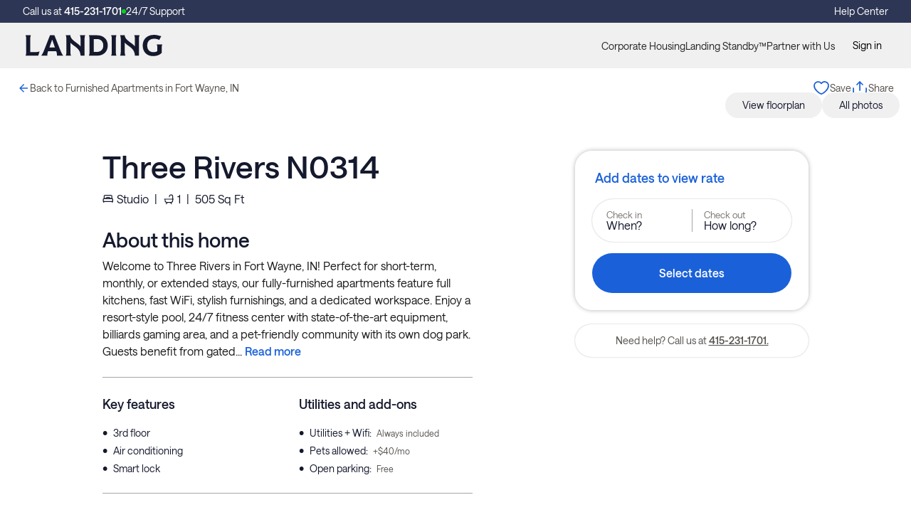

--- FILE ---
content_type: text/html; charset=utf-8
request_url: https://www.hellolanding.com/homes/apartment-in-fort-wayne-in-three-rivers-n0314
body_size: 48005
content:
<!DOCTYPE html><html lang="en"><head><meta charSet="utf-8"/><title>Stay at Three Rivers N0314 in Fort Wayne, IN | Landing</title><meta content="Stay at Three Rivers N0314 in Fort Wayne, IN | Landing" property="og:title"/><meta content="Book your furnished apartment with full kitchen and premium amenities at Three Rivers N0314 in Fort Wayne, IN. Perfect for short, monthly, and extended stays." name="description"/><meta content="Book your furnished apartment with full kitchen and premium amenities at Three Rivers N0314 in Fort Wayne, IN. Perfect for short, monthly, and extended stays." property="og:description"/><link href="https://www.hellolanding.com/homes/apartment-in-fort-wayne-in-three-rivers-n0314" rel="canonical"/><meta content="index, follow" name="robots"/><meta content="https://www.hellolanding.com/homes/apartment-in-fort-wayne-in-three-rivers-n0314" property="og:url"/><meta content="website" property="og:type"/><meta content="width=device-width, initial-scale=1, shrink-to-fit=no" name="viewport"/><meta content="https://files.hellolanding.com/file_server/Home/1404255/images/29349378/tmp-6o4j7gq9994br9s9al67t3th0n.jpeg" property="og:image"/><meta content="508598809993491" property="fb:app_id"/><script type="application/ld+json">{"@context":"http://schema.org","@type":"BreadcrumbList","itemListElement":[{"@type":"ListItem","name":"Landing","position":1,"item":"https://www.hellolanding.com"},{"@type":"ListItem","name":"Fort Wayne","position":2,"item":"https://www.hellolanding.com/s/fort-wayne-in/apartments/furnished"},{"@type":"ListItem","name":"Central Fort Wayne","position":3,"item":"https://www.hellolanding.com/s/fort-wayne-in/apartments-in-central-fort-wayne-in-fort-wayne"},{"@type":"ListItem","name":"Three Rivers","position":4,"item":"https://www.hellolanding.com/properties/three-rivers"},{"@type":"ListItem","name":"Three Rivers N0314","position":5,"item":"https://www.hellolanding.com/homes/apartment-in-fort-wayne-in-three-rivers-n0314"}]}</script><link rel="preload" as="image" imageSrcSet="/_next/image?url=https%3A%2F%2Ffiles.hellolanding.com%2Ffile_server%2FHome%2F1404255%2Fimages%2F29349378%2Ftmp-6o4j7gq9994br9s9al67t3th0n.jpeg%3Fwidth%3D960%26height%3D960&amp;w=256&amp;q=75 256w, /_next/image?url=https%3A%2F%2Ffiles.hellolanding.com%2Ffile_server%2FHome%2F1404255%2Fimages%2F29349378%2Ftmp-6o4j7gq9994br9s9al67t3th0n.jpeg%3Fwidth%3D960%26height%3D960&amp;w=384&amp;q=75 384w, /_next/image?url=https%3A%2F%2Ffiles.hellolanding.com%2Ffile_server%2FHome%2F1404255%2Fimages%2F29349378%2Ftmp-6o4j7gq9994br9s9al67t3th0n.jpeg%3Fwidth%3D960%26height%3D960&amp;w=640&amp;q=75 640w, /_next/image?url=https%3A%2F%2Ffiles.hellolanding.com%2Ffile_server%2FHome%2F1404255%2Fimages%2F29349378%2Ftmp-6o4j7gq9994br9s9al67t3th0n.jpeg%3Fwidth%3D960%26height%3D960&amp;w=750&amp;q=75 750w, /_next/image?url=https%3A%2F%2Ffiles.hellolanding.com%2Ffile_server%2FHome%2F1404255%2Fimages%2F29349378%2Ftmp-6o4j7gq9994br9s9al67t3th0n.jpeg%3Fwidth%3D960%26height%3D960&amp;w=828&amp;q=75 828w, /_next/image?url=https%3A%2F%2Ffiles.hellolanding.com%2Ffile_server%2FHome%2F1404255%2Fimages%2F29349378%2Ftmp-6o4j7gq9994br9s9al67t3th0n.jpeg%3Fwidth%3D960%26height%3D960&amp;w=1080&amp;q=75 1080w, /_next/image?url=https%3A%2F%2Ffiles.hellolanding.com%2Ffile_server%2FHome%2F1404255%2Fimages%2F29349378%2Ftmp-6o4j7gq9994br9s9al67t3th0n.jpeg%3Fwidth%3D960%26height%3D960&amp;w=1200&amp;q=75 1200w, /_next/image?url=https%3A%2F%2Ffiles.hellolanding.com%2Ffile_server%2FHome%2F1404255%2Fimages%2F29349378%2Ftmp-6o4j7gq9994br9s9al67t3th0n.jpeg%3Fwidth%3D960%26height%3D960&amp;w=1920&amp;q=75 1920w, /_next/image?url=https%3A%2F%2Ffiles.hellolanding.com%2Ffile_server%2FHome%2F1404255%2Fimages%2F29349378%2Ftmp-6o4j7gq9994br9s9al67t3th0n.jpeg%3Fwidth%3D960%26height%3D960&amp;w=2048&amp;q=75 2048w, /_next/image?url=https%3A%2F%2Ffiles.hellolanding.com%2Ffile_server%2FHome%2F1404255%2Fimages%2F29349378%2Ftmp-6o4j7gq9994br9s9al67t3th0n.jpeg%3Fwidth%3D960%26height%3D960&amp;w=3840&amp;q=75 3840w" imageSizes="(max-width: 767px) 100vw, (max-width: 1023px) 100vw, (max-width: 1823px) 50vw, 33vw" fetchpriority="high"/><link rel="preload" as="image" imageSrcSet="/_next/image?url=https%3A%2F%2Ffiles.hellolanding.com%2Ffile_server%2FHome%2F1404255%2Fimages%2F29349373%2Ftmp-76pqd3mhtl0c3fk9q1qdbgj95p.jpeg%3Fwidth%3D960%26height%3D960&amp;w=256&amp;q=75 256w, /_next/image?url=https%3A%2F%2Ffiles.hellolanding.com%2Ffile_server%2FHome%2F1404255%2Fimages%2F29349373%2Ftmp-76pqd3mhtl0c3fk9q1qdbgj95p.jpeg%3Fwidth%3D960%26height%3D960&amp;w=384&amp;q=75 384w, /_next/image?url=https%3A%2F%2Ffiles.hellolanding.com%2Ffile_server%2FHome%2F1404255%2Fimages%2F29349373%2Ftmp-76pqd3mhtl0c3fk9q1qdbgj95p.jpeg%3Fwidth%3D960%26height%3D960&amp;w=640&amp;q=75 640w, /_next/image?url=https%3A%2F%2Ffiles.hellolanding.com%2Ffile_server%2FHome%2F1404255%2Fimages%2F29349373%2Ftmp-76pqd3mhtl0c3fk9q1qdbgj95p.jpeg%3Fwidth%3D960%26height%3D960&amp;w=750&amp;q=75 750w, /_next/image?url=https%3A%2F%2Ffiles.hellolanding.com%2Ffile_server%2FHome%2F1404255%2Fimages%2F29349373%2Ftmp-76pqd3mhtl0c3fk9q1qdbgj95p.jpeg%3Fwidth%3D960%26height%3D960&amp;w=828&amp;q=75 828w, /_next/image?url=https%3A%2F%2Ffiles.hellolanding.com%2Ffile_server%2FHome%2F1404255%2Fimages%2F29349373%2Ftmp-76pqd3mhtl0c3fk9q1qdbgj95p.jpeg%3Fwidth%3D960%26height%3D960&amp;w=1080&amp;q=75 1080w, /_next/image?url=https%3A%2F%2Ffiles.hellolanding.com%2Ffile_server%2FHome%2F1404255%2Fimages%2F29349373%2Ftmp-76pqd3mhtl0c3fk9q1qdbgj95p.jpeg%3Fwidth%3D960%26height%3D960&amp;w=1200&amp;q=75 1200w, /_next/image?url=https%3A%2F%2Ffiles.hellolanding.com%2Ffile_server%2FHome%2F1404255%2Fimages%2F29349373%2Ftmp-76pqd3mhtl0c3fk9q1qdbgj95p.jpeg%3Fwidth%3D960%26height%3D960&amp;w=1920&amp;q=75 1920w, /_next/image?url=https%3A%2F%2Ffiles.hellolanding.com%2Ffile_server%2FHome%2F1404255%2Fimages%2F29349373%2Ftmp-76pqd3mhtl0c3fk9q1qdbgj95p.jpeg%3Fwidth%3D960%26height%3D960&amp;w=2048&amp;q=75 2048w, /_next/image?url=https%3A%2F%2Ffiles.hellolanding.com%2Ffile_server%2FHome%2F1404255%2Fimages%2F29349373%2Ftmp-76pqd3mhtl0c3fk9q1qdbgj95p.jpeg%3Fwidth%3D960%26height%3D960&amp;w=3840&amp;q=75 3840w" imageSizes="(max-width: 767px) 100vw, (max-width: 1023px) 100vw, (max-width: 1823px) 50vw, 33vw" fetchpriority="high"/><link rel="preload" as="image" imageSrcSet="/_next/image?url=https%3A%2F%2Ffiles.hellolanding.com%2Ffile_server%2FHome%2F1404255%2Fimages%2F29349374%2Ftmp-d119em6bv91gr1p8dq9c2ibh21.jpeg%3Fwidth%3D960%26height%3D960&amp;w=256&amp;q=75 256w, /_next/image?url=https%3A%2F%2Ffiles.hellolanding.com%2Ffile_server%2FHome%2F1404255%2Fimages%2F29349374%2Ftmp-d119em6bv91gr1p8dq9c2ibh21.jpeg%3Fwidth%3D960%26height%3D960&amp;w=384&amp;q=75 384w, /_next/image?url=https%3A%2F%2Ffiles.hellolanding.com%2Ffile_server%2FHome%2F1404255%2Fimages%2F29349374%2Ftmp-d119em6bv91gr1p8dq9c2ibh21.jpeg%3Fwidth%3D960%26height%3D960&amp;w=640&amp;q=75 640w, /_next/image?url=https%3A%2F%2Ffiles.hellolanding.com%2Ffile_server%2FHome%2F1404255%2Fimages%2F29349374%2Ftmp-d119em6bv91gr1p8dq9c2ibh21.jpeg%3Fwidth%3D960%26height%3D960&amp;w=750&amp;q=75 750w, /_next/image?url=https%3A%2F%2Ffiles.hellolanding.com%2Ffile_server%2FHome%2F1404255%2Fimages%2F29349374%2Ftmp-d119em6bv91gr1p8dq9c2ibh21.jpeg%3Fwidth%3D960%26height%3D960&amp;w=828&amp;q=75 828w, /_next/image?url=https%3A%2F%2Ffiles.hellolanding.com%2Ffile_server%2FHome%2F1404255%2Fimages%2F29349374%2Ftmp-d119em6bv91gr1p8dq9c2ibh21.jpeg%3Fwidth%3D960%26height%3D960&amp;w=1080&amp;q=75 1080w, /_next/image?url=https%3A%2F%2Ffiles.hellolanding.com%2Ffile_server%2FHome%2F1404255%2Fimages%2F29349374%2Ftmp-d119em6bv91gr1p8dq9c2ibh21.jpeg%3Fwidth%3D960%26height%3D960&amp;w=1200&amp;q=75 1200w, /_next/image?url=https%3A%2F%2Ffiles.hellolanding.com%2Ffile_server%2FHome%2F1404255%2Fimages%2F29349374%2Ftmp-d119em6bv91gr1p8dq9c2ibh21.jpeg%3Fwidth%3D960%26height%3D960&amp;w=1920&amp;q=75 1920w, /_next/image?url=https%3A%2F%2Ffiles.hellolanding.com%2Ffile_server%2FHome%2F1404255%2Fimages%2F29349374%2Ftmp-d119em6bv91gr1p8dq9c2ibh21.jpeg%3Fwidth%3D960%26height%3D960&amp;w=2048&amp;q=75 2048w, /_next/image?url=https%3A%2F%2Ffiles.hellolanding.com%2Ffile_server%2FHome%2F1404255%2Fimages%2F29349374%2Ftmp-d119em6bv91gr1p8dq9c2ibh21.jpeg%3Fwidth%3D960%26height%3D960&amp;w=3840&amp;q=75 3840w" imageSizes="(max-width: 767px) 100vw, (max-width: 1023px) 100vw, (max-width: 1823px) 50vw, 33vw" fetchpriority="high"/><meta name="next-head-count" content="16"/><link href="/favicon.ico" rel="icon" type="image/x-icon"/><script>
                (function() {
                  function updateFavicon() {
                    const isDarkMode = window.matchMedia && window.matchMedia('(prefers-color-scheme: dark)').matches;
                    const favicon = document.querySelector('link[rel="icon"]');
                    
                    if (favicon) {
                      favicon.href = isDarkMode ? '/favicon-white.ico' : '/favicon-blue.ico';
                    }
                  }
                  
                  // Update on page load
                  updateFavicon();
                  
                  // Listen for system theme changes
                  if (window.matchMedia) {
                    window.matchMedia('(prefers-color-scheme: dark)').addEventListener('change', updateFavicon);
                  }
                })();
              </script><script async="" src="https://cmp.osano.com/AzywLJTjqHZVf4iaS/8ebaf349-f965-4ad0-b916-e37ad2a341e6/osano.js" type="text/javascript"></script><link data-next-font="" rel="preconnect" href="/" crossorigin="anonymous"/><link rel="preload" href="/_next/static/css/d8797741e6c5b36e.css" as="style"/><link rel="stylesheet" href="/_next/static/css/d8797741e6c5b36e.css" data-n-g=""/><noscript data-n-css=""></noscript><script defer="" nomodule="" src="/_next/static/chunks/polyfills-78c92fac7aa8fdd8.js"></script><script defer="" src="/_next/static/chunks/337-b19e1090d41b0c62.js"></script><script defer="" src="/_next/static/chunks/2920-d6489c11824785f7.js"></script><script defer="" src="/_next/static/chunks/4665-9cad08ca69735e2f.js"></script><script defer="" src="/_next/static/chunks/3505.7157303e45f229b7.js"></script><script defer="" src="/_next/static/chunks/3325.50ed80e875fd46a4.js"></script><script src="/_next/static/chunks/webpack-6490cd7bd5ef6102.js" defer=""></script><script src="/_next/static/chunks/framework-e64ee6c3dfacab12.js" defer=""></script><script src="/_next/static/chunks/main-3a01b7c218ef60af.js" defer=""></script><script src="/_next/static/chunks/pages/_app-166e9c4ad12cce41.js" defer=""></script><script src="/_next/static/chunks/9014-0e20829849d35be3.js" defer=""></script><script src="/_next/static/chunks/1456-e409b6b5834a470e.js" defer=""></script><script src="/_next/static/chunks/8299-3d478b22bb107549.js" defer=""></script><script src="/_next/static/chunks/2563-1074a426f13f765c.js" defer=""></script><script src="/_next/static/chunks/653-247d464ca6b08374.js" defer=""></script><script src="/_next/static/chunks/9046-6f50270047e200d5.js" defer=""></script><script src="/_next/static/chunks/286-9ca0a42638a61d48.js" defer=""></script><script src="/_next/static/chunks/164-61d14f216e687661.js" defer=""></script><script src="/_next/static/chunks/8834-205a8ae4717e7542.js" defer=""></script><script src="/_next/static/chunks/9353-0bbaf538867a94d9.js" defer=""></script><script src="/_next/static/chunks/5870-730d75a60b1168d1.js" defer=""></script><script src="/_next/static/chunks/5433-fc05c2fca1ca953f.js" defer=""></script><script src="/_next/static/chunks/pages/homes/%5BhomeSlug%5D-e109aeae85708e75.js" defer=""></script><script src="/_next/static/WwP70LF5IvQu95W3GCG8r/_buildManifest.js" defer=""></script><script src="/_next/static/WwP70LF5IvQu95W3GCG8r/_ssgManifest.js" defer=""></script><style>/**
 * Swiper 6.8.4
 * Most modern mobile touch slider and framework with hardware accelerated transitions
 * https://swiperjs.com
 *
 * Copyright 2014-2021 Vladimir Kharlampidi
 *
 * Released under the MIT License
 *
 * Released on: August 23, 2021
 */

@font-face {
  font-family: 'swiper-icons';
  src: url('data:application/font-woff;charset=utf-8;base64, [base64]//wADZ2x5ZgAAAywAAADMAAAD2MHtryVoZWFkAAABbAAAADAAAAA2E2+eoWhoZWEAAAGcAAAAHwAAACQC9gDzaG10eAAAAigAAAAZAAAArgJkABFsb2NhAAAC0AAAAFoAAABaFQAUGG1heHAAAAG8AAAAHwAAACAAcABAbmFtZQAAA/gAAAE5AAACXvFdBwlwb3N0AAAFNAAAAGIAAACE5s74hXjaY2BkYGAAYpf5Hu/j+W2+MnAzMYDAzaX6QjD6/4//Bxj5GA8AuRwMYGkAPywL13jaY2BkYGA88P8Agx4j+/8fQDYfA1AEBWgDAIB2BOoAeNpjYGRgYNBh4GdgYgABEMnIABJzYNADCQAACWgAsQB42mNgYfzCOIGBlYGB0YcxjYGBwR1Kf2WQZGhhYGBiYGVmgAFGBiQQkOaawtDAoMBQxXjg/wEGPcYDDA4wNUA2CCgwsAAAO4EL6gAAeNpj2M0gyAACqxgGNWBkZ2D4/wMA+xkDdgAAAHjaY2BgYGaAYBkGRgYQiAHyGMF8FgYHIM3DwMHABGQrMOgyWDLEM1T9/w8UBfEMgLzE////P/5//f/V/xv+r4eaAAeMbAxwIUYmIMHEgKYAYjUcsDAwsLKxc3BycfPw8jEQA/[base64]/uznmfPFBNODM2K7MTQ45YEAZqGP81AmGGcF3iPqOop0r1SPTaTbVkfUe4HXj97wYE+yNwWYxwWu4v1ugWHgo3S1XdZEVqWM7ET0cfnLGxWfkgR42o2PvWrDMBSFj/IHLaF0zKjRgdiVMwScNRAoWUoH78Y2icB/yIY09An6AH2Bdu/UB+yxopYshQiEvnvu0dURgDt8QeC8PDw7Fpji3fEA4z/PEJ6YOB5hKh4dj3EvXhxPqH/SKUY3rJ7srZ4FZnh1PMAtPhwP6fl2PMJMPDgeQ4rY8YT6Gzao0eAEA409DuggmTnFnOcSCiEiLMgxCiTI6Cq5DZUd3Qmp10vO0LaLTd2cjN4fOumlc7lUYbSQcZFkutRG7g6JKZKy0RmdLY680CDnEJ+UMkpFFe1RN7nxdVpXrC4aTtnaurOnYercZg2YVmLN/d/gczfEimrE/fs/bOuq29Zmn8tloORaXgZgGa78yO9/cnXm2BpaGvq25Dv9S4E9+5SIc9PqupJKhYFSSl47+Qcr1mYNAAAAeNptw0cKwkAAAMDZJA8Q7OUJvkLsPfZ6zFVERPy8qHh2YER+3i/BP83vIBLLySsoKimrqKqpa2hp6+jq6RsYGhmbmJqZSy0sraxtbO3sHRydnEMU4uR6yx7JJXveP7WrDycAAAAAAAH//wACeNpjYGRgYOABYhkgZgJCZgZNBkYGLQZtIJsFLMYAAAw3ALgAeNolizEKgDAQBCchRbC2sFER0YD6qVQiBCv/H9ezGI6Z5XBAw8CBK/m5iQQVauVbXLnOrMZv2oLdKFa8Pjuru2hJzGabmOSLzNMzvutpB3N42mNgZGBg4GKQYzBhYMxJLMlj4GBgAYow/P/PAJJhLM6sSoWKfWCAAwDAjgbRAAB42mNgYGBkAIIbCZo5IPrmUn0hGA0AO8EFTQAA') format('woff');
  font-weight: 400;
  font-style: normal;
}
:root {
  --swiper-theme-color: #007aff;
}
.swiper-container {
  margin-left: auto;
  margin-right: auto;
  position: relative;
  overflow: hidden;
  list-style: none;
  padding: 0;
  /* Fix of Webkit flickering */
  z-index: 1;
}
.swiper-container-vertical > .swiper-wrapper {
  flex-direction: column;
}
.swiper-wrapper {
  position: relative;
  width: 100%;
  height: 100%;
  z-index: 1;
  display: flex;
  transition-property: transform;
  box-sizing: content-box;
}
.swiper-container-android .swiper-slide,
.swiper-wrapper {
  transform: translate3d(0px, 0, 0);
}
.swiper-container-multirow > .swiper-wrapper {
  flex-wrap: wrap;
}
.swiper-container-multirow-column > .swiper-wrapper {
  flex-wrap: wrap;
  flex-direction: column;
}
.swiper-container-free-mode > .swiper-wrapper {
  transition-timing-function: ease-out;
  margin: 0 auto;
}
.swiper-container-pointer-events {
  touch-action: pan-y;
}
.swiper-container-pointer-events.swiper-container-vertical {
  touch-action: pan-x;
}
.swiper-slide {
  flex-shrink: 0;
  width: 100%;
  height: 100%;
  position: relative;
  transition-property: transform;
}
.swiper-slide-invisible-blank {
  visibility: hidden;
}
/* Auto Height */
.swiper-container-autoheight,
.swiper-container-autoheight .swiper-slide {
  height: auto;
}
.swiper-container-autoheight .swiper-wrapper {
  align-items: flex-start;
  transition-property: transform, height;
}
/* 3D Effects */
.swiper-container-3d {
  perspective: 1200px;
}
.swiper-container-3d .swiper-wrapper,
.swiper-container-3d .swiper-slide,
.swiper-container-3d .swiper-slide-shadow-left,
.swiper-container-3d .swiper-slide-shadow-right,
.swiper-container-3d .swiper-slide-shadow-top,
.swiper-container-3d .swiper-slide-shadow-bottom,
.swiper-container-3d .swiper-cube-shadow {
  transform-style: preserve-3d;
}
.swiper-container-3d .swiper-slide-shadow-left,
.swiper-container-3d .swiper-slide-shadow-right,
.swiper-container-3d .swiper-slide-shadow-top,
.swiper-container-3d .swiper-slide-shadow-bottom {
  position: absolute;
  left: 0;
  top: 0;
  width: 100%;
  height: 100%;
  pointer-events: none;
  z-index: 10;
}
.swiper-container-3d .swiper-slide-shadow-left {
  background-image: linear-gradient(to left, rgba(0, 0, 0, 0.5), rgba(0, 0, 0, 0));
}
.swiper-container-3d .swiper-slide-shadow-right {
  background-image: linear-gradient(to right, rgba(0, 0, 0, 0.5), rgba(0, 0, 0, 0));
}
.swiper-container-3d .swiper-slide-shadow-top {
  background-image: linear-gradient(to top, rgba(0, 0, 0, 0.5), rgba(0, 0, 0, 0));
}
.swiper-container-3d .swiper-slide-shadow-bottom {
  background-image: linear-gradient(to bottom, rgba(0, 0, 0, 0.5), rgba(0, 0, 0, 0));
}
/* CSS Mode */
.swiper-container-css-mode > .swiper-wrapper {
  overflow: auto;
  scrollbar-width: none;
  /* For Firefox */
  -ms-overflow-style: none;
  /* For Internet Explorer and Edge */
}
.swiper-container-css-mode > .swiper-wrapper::-webkit-scrollbar {
  display: none;
}
.swiper-container-css-mode > .swiper-wrapper > .swiper-slide {
  scroll-snap-align: start start;
}
.swiper-container-horizontal.swiper-container-css-mode > .swiper-wrapper {
  scroll-snap-type: x mandatory;
}
.swiper-container-vertical.swiper-container-css-mode > .swiper-wrapper {
  scroll-snap-type: y mandatory;
}
:root {
  --swiper-navigation-size: 44px;
  /*
  --swiper-navigation-color: var(--swiper-theme-color);
  */
}
.swiper-button-prev,
.swiper-button-next {
  position: absolute;
  top: 50%;
  width: calc(var(--swiper-navigation-size) / 44 * 27);
  height: var(--swiper-navigation-size);
  margin-top: calc(0px - (var(--swiper-navigation-size) / 2));
  z-index: 10;
  cursor: pointer;
  display: flex;
  align-items: center;
  justify-content: center;
  color: var(--swiper-navigation-color, var(--swiper-theme-color));
}
.swiper-button-prev.swiper-button-disabled,
.swiper-button-next.swiper-button-disabled {
  opacity: 0.35;
  cursor: auto;
  pointer-events: none;
}
.swiper-button-prev:after,
.swiper-button-next:after {
  font-family: swiper-icons;
  font-size: var(--swiper-navigation-size);
  text-transform: none !important;
  letter-spacing: 0;
  text-transform: none;
  font-variant: initial;
  line-height: 1;
}
.swiper-button-prev,
.swiper-container-rtl .swiper-button-next {
  left: 10px;
  right: auto;
}
.swiper-button-prev:after,
.swiper-container-rtl .swiper-button-next:after {
  content: 'prev';
}
.swiper-button-next,
.swiper-container-rtl .swiper-button-prev {
  right: 10px;
  left: auto;
}
.swiper-button-next:after,
.swiper-container-rtl .swiper-button-prev:after {
  content: 'next';
}
.swiper-button-prev.swiper-button-white,
.swiper-button-next.swiper-button-white {
  --swiper-navigation-color: #ffffff;
}
.swiper-button-prev.swiper-button-black,
.swiper-button-next.swiper-button-black {
  --swiper-navigation-color: #000000;
}
.swiper-button-lock {
  display: none;
}
:root {
  /*
  --swiper-pagination-color: var(--swiper-theme-color);
  */
}
.swiper-pagination {
  position: absolute;
  text-align: center;
  transition: 300ms opacity;
  transform: translate3d(0, 0, 0);
  z-index: 10;
}
.swiper-pagination.swiper-pagination-hidden {
  opacity: 0;
}
/* Common Styles */
.swiper-pagination-fraction,
.swiper-pagination-custom,
.swiper-container-horizontal > .swiper-pagination-bullets {
  bottom: 10px;
  left: 0;
  width: 100%;
}
/* Bullets */
.swiper-pagination-bullets-dynamic {
  overflow: hidden;
  font-size: 0;
}
.swiper-pagination-bullets-dynamic .swiper-pagination-bullet {
  transform: scale(0.33);
  position: relative;
}
.swiper-pagination-bullets-dynamic .swiper-pagination-bullet-active {
  transform: scale(1);
}
.swiper-pagination-bullets-dynamic .swiper-pagination-bullet-active-main {
  transform: scale(1);
}
.swiper-pagination-bullets-dynamic .swiper-pagination-bullet-active-prev {
  transform: scale(0.66);
}
.swiper-pagination-bullets-dynamic .swiper-pagination-bullet-active-prev-prev {
  transform: scale(0.33);
}
.swiper-pagination-bullets-dynamic .swiper-pagination-bullet-active-next {
  transform: scale(0.66);
}
.swiper-pagination-bullets-dynamic .swiper-pagination-bullet-active-next-next {
  transform: scale(0.33);
}
.swiper-pagination-bullet {
  width: 8px;
  height: 8px;
  display: inline-block;
  border-radius: 50%;
  background: #000;
  opacity: 0.2;
}
button.swiper-pagination-bullet {
  border: none;
  margin: 0;
  padding: 0;
  box-shadow: none;
  -webkit-appearance: none;
          appearance: none;
}
.swiper-pagination-clickable .swiper-pagination-bullet {
  cursor: pointer;
}
.swiper-pagination-bullet:only-child {
  display: none !important;
}
.swiper-pagination-bullet-active {
  opacity: 1;
  background: var(--swiper-pagination-color, var(--swiper-theme-color));
}
.swiper-container-vertical > .swiper-pagination-bullets {
  right: 10px;
  top: 50%;
  transform: translate3d(0px, -50%, 0);
}
.swiper-container-vertical > .swiper-pagination-bullets .swiper-pagination-bullet {
  margin: 6px 0;
  display: block;
}
.swiper-container-vertical > .swiper-pagination-bullets.swiper-pagination-bullets-dynamic {
  top: 50%;
  transform: translateY(-50%);
  width: 8px;
}
.swiper-container-vertical > .swiper-pagination-bullets.swiper-pagination-bullets-dynamic .swiper-pagination-bullet {
  display: inline-block;
  transition: 200ms transform, 200ms top;
}
.swiper-container-horizontal > .swiper-pagination-bullets .swiper-pagination-bullet {
  margin: 0 4px;
}
.swiper-container-horizontal > .swiper-pagination-bullets.swiper-pagination-bullets-dynamic {
  left: 50%;
  transform: translateX(-50%);
  white-space: nowrap;
}
.swiper-container-horizontal > .swiper-pagination-bullets.swiper-pagination-bullets-dynamic .swiper-pagination-bullet {
  transition: 200ms transform, 200ms left;
}
.swiper-container-horizontal.swiper-container-rtl > .swiper-pagination-bullets-dynamic .swiper-pagination-bullet {
  transition: 200ms transform, 200ms right;
}
/* Progress */
.swiper-pagination-progressbar {
  background: rgba(0, 0, 0, 0.25);
  position: absolute;
}
.swiper-pagination-progressbar .swiper-pagination-progressbar-fill {
  background: var(--swiper-pagination-color, var(--swiper-theme-color));
  position: absolute;
  left: 0;
  top: 0;
  width: 100%;
  height: 100%;
  transform: scale(0);
  transform-origin: left top;
}
.swiper-container-rtl .swiper-pagination-progressbar .swiper-pagination-progressbar-fill {
  transform-origin: right top;
}
.swiper-container-horizontal > .swiper-pagination-progressbar,
.swiper-container-vertical > .swiper-pagination-progressbar.swiper-pagination-progressbar-opposite {
  width: 100%;
  height: 4px;
  left: 0;
  top: 0;
}
.swiper-container-vertical > .swiper-pagination-progressbar,
.swiper-container-horizontal > .swiper-pagination-progressbar.swiper-pagination-progressbar-opposite {
  width: 4px;
  height: 100%;
  left: 0;
  top: 0;
}
.swiper-pagination-white {
  --swiper-pagination-color: #ffffff;
}
.swiper-pagination-black {
  --swiper-pagination-color: #000000;
}
.swiper-pagination-lock {
  display: none;
}
/* Scrollbar */
.swiper-scrollbar {
  border-radius: 10px;
  position: relative;
  -ms-touch-action: none;
  background: rgba(0, 0, 0, 0.1);
}
.swiper-container-horizontal > .swiper-scrollbar {
  position: absolute;
  left: 1%;
  bottom: 3px;
  z-index: 50;
  height: 5px;
  width: 98%;
}
.swiper-container-vertical > .swiper-scrollbar {
  position: absolute;
  right: 3px;
  top: 1%;
  z-index: 50;
  width: 5px;
  height: 98%;
}
.swiper-scrollbar-drag {
  height: 100%;
  width: 100%;
  position: relative;
  background: rgba(0, 0, 0, 0.5);
  border-radius: 10px;
  left: 0;
  top: 0;
}
.swiper-scrollbar-cursor-drag {
  cursor: move;
}
.swiper-scrollbar-lock {
  display: none;
}
.swiper-zoom-container {
  width: 100%;
  height: 100%;
  display: flex;
  justify-content: center;
  align-items: center;
  text-align: center;
}
.swiper-zoom-container > img,
.swiper-zoom-container > svg,
.swiper-zoom-container > canvas {
  max-width: 100%;
  max-height: 100%;
  object-fit: contain;
}
.swiper-slide-zoomed {
  cursor: move;
}
/* Preloader */
:root {
  /*
  --swiper-preloader-color: var(--swiper-theme-color);
  */
}
.swiper-lazy-preloader {
  width: 42px;
  height: 42px;
  position: absolute;
  left: 50%;
  top: 50%;
  margin-left: -21px;
  margin-top: -21px;
  z-index: 10;
  transform-origin: 50%;
  animation: swiper-preloader-spin 1s infinite linear;
  box-sizing: border-box;
  border: 4px solid var(--swiper-preloader-color, var(--swiper-theme-color));
  border-radius: 50%;
  border-top-color: transparent;
}
.swiper-lazy-preloader-white {
  --swiper-preloader-color: #fff;
}
.swiper-lazy-preloader-black {
  --swiper-preloader-color: #000;
}
@keyframes swiper-preloader-spin {
  100% {
    transform: rotate(360deg);
  }
}
/* a11y */
.swiper-container .swiper-notification {
  position: absolute;
  left: 0;
  top: 0;
  pointer-events: none;
  opacity: 0;
  z-index: -1000;
}
.swiper-container-fade.swiper-container-free-mode .swiper-slide {
  transition-timing-function: ease-out;
}
.swiper-container-fade .swiper-slide {
  pointer-events: none;
  transition-property: opacity;
}
.swiper-container-fade .swiper-slide .swiper-slide {
  pointer-events: none;
}
.swiper-container-fade .swiper-slide-active,
.swiper-container-fade .swiper-slide-active .swiper-slide-active {
  pointer-events: auto;
}
.swiper-container-cube {
  overflow: visible;
}
.swiper-container-cube .swiper-slide {
  pointer-events: none;
  -webkit-backface-visibility: hidden;
          backface-visibility: hidden;
  z-index: 1;
  visibility: hidden;
  transform-origin: 0 0;
  width: 100%;
  height: 100%;
}
.swiper-container-cube .swiper-slide .swiper-slide {
  pointer-events: none;
}
.swiper-container-cube.swiper-container-rtl .swiper-slide {
  transform-origin: 100% 0;
}
.swiper-container-cube .swiper-slide-active,
.swiper-container-cube .swiper-slide-active .swiper-slide-active {
  pointer-events: auto;
}
.swiper-container-cube .swiper-slide-active,
.swiper-container-cube .swiper-slide-next,
.swiper-container-cube .swiper-slide-prev,
.swiper-container-cube .swiper-slide-next + .swiper-slide {
  pointer-events: auto;
  visibility: visible;
}
.swiper-container-cube .swiper-slide-shadow-top,
.swiper-container-cube .swiper-slide-shadow-bottom,
.swiper-container-cube .swiper-slide-shadow-left,
.swiper-container-cube .swiper-slide-shadow-right {
  z-index: 0;
  -webkit-backface-visibility: hidden;
          backface-visibility: hidden;
}
.swiper-container-cube .swiper-cube-shadow {
  position: absolute;
  left: 0;
  bottom: 0px;
  width: 100%;
  height: 100%;
  opacity: 0.6;
  z-index: 0;
}
.swiper-container-cube .swiper-cube-shadow:before {
  content: '';
  background: #000;
  position: absolute;
  left: 0;
  top: 0;
  bottom: 0;
  right: 0;
  filter: blur(50px);
}
.swiper-container-flip {
  overflow: visible;
}
.swiper-container-flip .swiper-slide {
  pointer-events: none;
  -webkit-backface-visibility: hidden;
          backface-visibility: hidden;
  z-index: 1;
}
.swiper-container-flip .swiper-slide .swiper-slide {
  pointer-events: none;
}
.swiper-container-flip .swiper-slide-active,
.swiper-container-flip .swiper-slide-active .swiper-slide-active {
  pointer-events: auto;
}
.swiper-container-flip .swiper-slide-shadow-top,
.swiper-container-flip .swiper-slide-shadow-bottom,
.swiper-container-flip .swiper-slide-shadow-left,
.swiper-container-flip .swiper-slide-shadow-right {
  z-index: 0;
  -webkit-backface-visibility: hidden;
          backface-visibility: hidden;
}
</style><style>/* 
   * tailwind v3 issue with button preflight styles: https://github.com/tailwindlabs/tailwindcss/issues/6602
   * requires us to manually set the preflight css file so we can modify the button base styles
*/

*,
::before,
::after {
  box-sizing: border-box;
  border-width: 0;
  border-style: solid;
}

::before,
::after {
  --tw-content: '';
}

html {
  line-height: 1.5;
  -webkit-text-size-adjust: 100%;
  -moz-tab-size: 4;
  -o-tab-size: 4;
     tab-size: 4;
  font-family: 'Saans', 'Moderat', sans-serif;
}

body {
  margin: 0;
  line-height: inherit;
}

hr {
  height: 0;
  color: inherit;
  border-top-width: 1px;
}

abbr:where([title]) {
  -webkit-text-decoration: underline dotted;
          text-decoration: underline dotted;
}

h1,
h2,
h3,
h4,
h5,
h6 {
  font-size: inherit;
  font-weight: inherit;
}

a {
  color: inherit;
  text-decoration: inherit;
}

b,
strong {
  font-weight: bolder;
}

code,
kbd,
samp,
pre {
  font-family: 'Moderat-Mono';
  font-size: 1em;
}

small {
  font-size: 80%;
}

sub,
sup {
  font-size: 75%;
  line-height: 0;
  position: relative;
  vertical-align: baseline;
}

sub {
  bottom: -0.25em;
}

sup {
  top: -0.5em;
}

table {
  text-indent: 0;
  border-color: inherit;
  border-collapse: collapse;
}

button,
input,
optgroup,
select,
textarea {
  font-family: inherit;
  font-size: 100%;
  line-height: inherit;
  color: inherit;
  margin: 0;
  padding: 0;
}

button,
select {
  text-transform: none;
}

button {
  -webkit-appearance: button;
  background-color: transparent;
  background-image: none;
}

:-moz-focusring {
  outline: auto;
}

:-moz-ui-invalid {
  box-shadow: none;
}

progress {
  vertical-align: baseline;
}

::-webkit-inner-spin-button,
::-webkit-outer-spin-button {
  height: auto;
}

[type='search'] {
  -webkit-appearance: textfield;
  outline-offset: -2px;
}

::-webkit-search-decoration {
  -webkit-appearance: none;
}

::-webkit-file-upload-button {
  -webkit-appearance: button;
  font: inherit;
}

summary {
  display: list-item;
}

blockquote,
dl,
dd,
h1,
h2,
h3,
h4,
h5,
h6,
hr,
figure,
p,
pre {
  margin: 0;
}

fieldset {
  margin: 0;
  padding: 0;
}

legend {
  padding: 0;
}

ol,
ul,
menu {
  list-style: none;
  margin: 0;
  padding: 0;
}

textarea {
  resize: vertical;
}

input::-moz-placeholder, textarea::-moz-placeholder {
  opacity: 1;
}

input::placeholder,
textarea::placeholder {
  opacity: 1;
}

button,
[role='button'] {
  cursor: pointer;
}

:disabled {
  cursor: default;
}

img,
svg,
video,
canvas,
audio,
iframe,
embed,
object {
  display: block;
  vertical-align: middle;
}

img,
video {
  max-width: 100%;
  height: auto;
}

[hidden] {
  display: none;
}

*, ::before, ::after {
  --tw-border-spacing-x: 0;
  --tw-border-spacing-y: 0;
  --tw-translate-x: 0;
  --tw-translate-y: 0;
  --tw-rotate: 0;
  --tw-skew-x: 0;
  --tw-skew-y: 0;
  --tw-scale-x: 1;
  --tw-scale-y: 1;
  --tw-pan-x:  ;
  --tw-pan-y:  ;
  --tw-pinch-zoom:  ;
  --tw-scroll-snap-strictness: proximity;
  --tw-gradient-from-position:  ;
  --tw-gradient-via-position:  ;
  --tw-gradient-to-position:  ;
  --tw-ordinal:  ;
  --tw-slashed-zero:  ;
  --tw-numeric-figure:  ;
  --tw-numeric-spacing:  ;
  --tw-numeric-fraction:  ;
  --tw-ring-inset:  ;
  --tw-ring-offset-width: 0px;
  --tw-ring-offset-color: #fff;
  --tw-ring-color: rgb(107 181 237 / 0.5);
  --tw-ring-offset-shadow: 0 0 #0000;
  --tw-ring-shadow: 0 0 #0000;
  --tw-shadow: 0 0 #0000;
  --tw-shadow-colored: 0 0 #0000;
  --tw-blur:  ;
  --tw-brightness:  ;
  --tw-contrast:  ;
  --tw-grayscale:  ;
  --tw-hue-rotate:  ;
  --tw-invert:  ;
  --tw-saturate:  ;
  --tw-sepia:  ;
  --tw-drop-shadow:  ;
  --tw-backdrop-blur:  ;
  --tw-backdrop-brightness:  ;
  --tw-backdrop-contrast:  ;
  --tw-backdrop-grayscale:  ;
  --tw-backdrop-hue-rotate:  ;
  --tw-backdrop-invert:  ;
  --tw-backdrop-opacity:  ;
  --tw-backdrop-saturate:  ;
  --tw-backdrop-sepia:  ;
  --tw-contain-size:  ;
  --tw-contain-layout:  ;
  --tw-contain-paint:  ;
  --tw-contain-style:  ;
}

::backdrop {
  --tw-border-spacing-x: 0;
  --tw-border-spacing-y: 0;
  --tw-translate-x: 0;
  --tw-translate-y: 0;
  --tw-rotate: 0;
  --tw-skew-x: 0;
  --tw-skew-y: 0;
  --tw-scale-x: 1;
  --tw-scale-y: 1;
  --tw-pan-x:  ;
  --tw-pan-y:  ;
  --tw-pinch-zoom:  ;
  --tw-scroll-snap-strictness: proximity;
  --tw-gradient-from-position:  ;
  --tw-gradient-via-position:  ;
  --tw-gradient-to-position:  ;
  --tw-ordinal:  ;
  --tw-slashed-zero:  ;
  --tw-numeric-figure:  ;
  --tw-numeric-spacing:  ;
  --tw-numeric-fraction:  ;
  --tw-ring-inset:  ;
  --tw-ring-offset-width: 0px;
  --tw-ring-offset-color: #fff;
  --tw-ring-color: rgb(107 181 237 / 0.5);
  --tw-ring-offset-shadow: 0 0 #0000;
  --tw-ring-shadow: 0 0 #0000;
  --tw-shadow: 0 0 #0000;
  --tw-shadow-colored: 0 0 #0000;
  --tw-blur:  ;
  --tw-brightness:  ;
  --tw-contrast:  ;
  --tw-grayscale:  ;
  --tw-hue-rotate:  ;
  --tw-invert:  ;
  --tw-saturate:  ;
  --tw-sepia:  ;
  --tw-drop-shadow:  ;
  --tw-backdrop-blur:  ;
  --tw-backdrop-brightness:  ;
  --tw-backdrop-contrast:  ;
  --tw-backdrop-grayscale:  ;
  --tw-backdrop-hue-rotate:  ;
  --tw-backdrop-invert:  ;
  --tw-backdrop-opacity:  ;
  --tw-backdrop-saturate:  ;
  --tw-backdrop-sepia:  ;
  --tw-contain-size:  ;
  --tw-contain-layout:  ;
  --tw-contain-paint:  ;
  --tw-contain-style:  ;
}

ul,
    ol {
  list-style-type: '- ';
}

.container {
  width: 100%;
  margin-right: auto;
  margin-left: auto;
  padding-right: 4rem;
  padding-left: 4rem;
}

@media (min-width: 1440px) {
  .container {
    max-width: 1440px;
  }
}

.link-green-700 {
  display: inline;
  font-family: Saans;
  font-weight: 600;
  cursor: pointer;
  color: #08786C;
  transition: color 400ms cubic-bezier(0.16, 1, 0.3, 1);
}

.link-green-700:hover {
  color: #42BAA9;
}

.link-green-700:focus-visible {
  color: #42BAA9;
  outline: none;
}

.link-green-700:active {
  color: #42BAA9;
}

.link-grey-600 {
  display: inline;
  font-family: Saans;
  font-weight: 600;
  cursor: pointer;
  color: #787573;
  transition: color 400ms cubic-bezier(0.16, 1, 0.3, 1);
}

.link-grey-600:hover {
  color: #2E2B29;
}

.link-grey-600:focus-visible {
  color: #2E2B29;
  outline: none;
}

.link-grey-600:active {
  color: #2E2B29;
}

@media (max-width: 1023px) {
  .container {
    padding: 1.5rem;
  }
}

.full-width {
  width: 100vw;
  margin-left: calc(-50vw + 50%);
}

.fade-bottom-white:after {
  content: '';
  position: absolute;
  z-index: 1;
  bottom: 0;
  left: 0;
  pointer-events: none;
  background-image: linear-gradient(to bottom, rgba(255, 255, 255, 0), rgba(255, 255, 255, 1) 85%);
  width: 100%;
  height: 2.85rem;
}

/* Typography Text Styles */

.label-md {
  font-weight: 500;
  font-size: 1rem;
  line-height: 120%;
}

.label-sm {
  font-weight: 500;
  line-height: 120%;
  font-size: 0.875rem;
}

.action {
  font-weight: 600;
  font-size: 1rem;
  line-height: 1.5rem;
}

.body-md {
  font-weight: 400;
  font-size: 1rem;
  line-height: 180%;
}

.body-sm {
  font-weight: 400;
  font-size: 0.875rem;
  line-height: 180%;
}

.body-xs {
  font-weight: 400;
  font-size: 0.75rem;
  line-height: 180%;
}

.title-desktop-md {
  font-weight: 500;
  line-height: 120%;
  font-size: 2rem;
  letter-spacing: -0.02em;
}

.title-desktop-sm {
  font-weight: 500;
  font-size: 1.5rem;
  letter-spacing: -0.02em;
  line-height: 120%;
}

.pointer-events-none {
  pointer-events: none;
}

.pointer-events-auto {
  pointer-events: auto;
}

.visible {
  visibility: visible;
}

.invisible {
  visibility: hidden;
}

.collapse {
  visibility: collapse;
}

.static {
  position: static;
}

.fixed {
  position: fixed;
}

.absolute {
  position: absolute;
}

.relative {
  position: relative;
}

.sticky {
  position: sticky;
}

.inset-0 {
  inset: 0rem;
}

.inset-48 {
  inset: 12rem;
}

.-left-1 {
  left: -0.25rem;
}

.-left-10 {
  left: -2.5rem;
}

.-left-2 {
  left: -0.5rem;
}

.-left-px {
  left: -1px;
}

.-right-1\.5 {
  right: -0.375rem;
}

.-top-0\.5 {
  top: -0.125rem;
}

.-top-1\.5 {
  top: -0.375rem;
}

.-top-2\.5 {
  top: -0.625rem;
}

.bottom-0 {
  bottom: 0rem;
}

.bottom-0\.5 {
  bottom: 0.125rem;
}

.bottom-1 {
  bottom: 0.25rem;
}

.bottom-18 {
  bottom: 4.5rem;
}

.bottom-2 {
  bottom: 0.5rem;
}

.bottom-2\.5 {
  bottom: 0.625rem;
}

.bottom-20 {
  bottom: 5rem;
}

.bottom-24 {
  bottom: 6rem;
}

.bottom-3 {
  bottom: 0.75rem;
}

.bottom-30 {
  bottom: 7.5rem;
}

.bottom-4 {
  bottom: 1rem;
}

.bottom-6 {
  bottom: 1.5rem;
}

.bottom-7 {
  bottom: 1.75rem;
}

.bottom-full {
  bottom: 100%;
}

.left-0 {
  left: 0rem;
}

.left-0\.5 {
  left: 0.125rem;
}

.left-1 {
  left: 0.25rem;
}

.left-1\/2 {
  left: 50%;
}

.left-10 {
  left: 2.5rem;
}

.left-12 {
  left: 3rem;
}

.left-2 {
  left: 0.5rem;
}

.left-2\.5 {
  left: 0.625rem;
}

.left-3 {
  left: 0.75rem;
}

.left-3\/5 {
  left: 60%;
}

.left-4 {
  left: 1rem;
}

.left-5 {
  left: 1.25rem;
}

.left-6 {
  left: 1.5rem;
}

.left-8 {
  left: 2rem;
}

.right-0 {
  right: 0rem;
}

.right-0\.5 {
  right: 0.125rem;
}

.right-1 {
  right: 0.25rem;
}

.right-1\/2-screen {
  right: 50vw;
}

.right-10 {
  right: 2.5rem;
}

.right-12 {
  right: 3rem;
}

.right-2 {
  right: 0.5rem;
}

.right-2\.5 {
  right: 0.625rem;
}

.right-4 {
  right: 1rem;
}

.right-5 {
  right: 1.25rem;
}

.right-6 {
  right: 1.5rem;
}

.right-8 {
  right: 2rem;
}

.top-0 {
  top: 0rem;
}

.top-1 {
  top: 0.25rem;
}

.top-1\/2 {
  top: 50%;
}

.top-10 {
  top: 2.5rem;
}

.top-18 {
  top: 4.5rem;
}

.top-2 {
  top: 0.5rem;
}

.top-20 {
  top: 5rem;
}

.top-30 {
  top: 7.5rem;
}

.top-4 {
  top: 1rem;
}

.top-5 {
  top: 1.25rem;
}

.top-6 {
  top: 1.5rem;
}

.top-8 {
  top: 2rem;
}

.top-full {
  top: 100%;
}

.top-px {
  top: 1px;
}

.isolate {
  isolation: isolate;
}

.z-0 {
  z-index: 0;
}

.z-1 {
  z-index: 1;
}

.z-10 {
  z-index: 10;
}

.z-20 {
  z-index: 20;
}

.z-30 {
  z-index: 30;
}

.z-40 {
  z-index: 40;
}

.z-50 {
  z-index: 50;
}

.z-behind {
  z-index: -1;
}

.z-behind-2 {
  z-index: -2;
}

.order-1 {
  order: 1;
}

.order-2 {
  order: 2;
}

.order-3 {
  order: 3;
}

.order-4 {
  order: 4;
}

.order-last {
  order: 9999;
}

.col-span-1 {
  grid-column: span 1 / span 1;
}

.col-span-2 {
  grid-column: span 2 / span 2;
}

.col-span-3 {
  grid-column: span 3 / span 3;
}

.float-right {
  float: right;
}

.-m-2 {
  margin: -0.5rem;
}

.m-0 {
  margin: 0rem;
}

.m-6 {
  margin: 1.5rem;
}

.m-auto {
  margin: auto;
}

.-mx-4 {
  margin-left: -1rem;
  margin-right: -1rem;
}

.mx-0\.5 {
  margin-left: 0.125rem;
  margin-right: 0.125rem;
}

.mx-1 {
  margin-left: 0.25rem;
  margin-right: 0.25rem;
}

.mx-2 {
  margin-left: 0.5rem;
  margin-right: 0.5rem;
}

.mx-4 {
  margin-left: 1rem;
  margin-right: 1rem;
}

.mx-6 {
  margin-left: 1.5rem;
  margin-right: 1.5rem;
}

.mx-auto {
  margin-left: auto;
  margin-right: auto;
}

.my-0 {
  margin-top: 0rem;
  margin-bottom: 0rem;
}

.my-1 {
  margin-top: 0.25rem;
  margin-bottom: 0.25rem;
}

.my-1\.5 {
  margin-top: 0.375rem;
  margin-bottom: 0.375rem;
}

.my-10 {
  margin-top: 2.5rem;
  margin-bottom: 2.5rem;
}

.my-12 {
  margin-top: 3rem;
  margin-bottom: 3rem;
}

.my-16 {
  margin-top: 4rem;
  margin-bottom: 4rem;
}

.my-2 {
  margin-top: 0.5rem;
  margin-bottom: 0.5rem;
}

.my-20 {
  margin-top: 5rem;
  margin-bottom: 5rem;
}

.my-3 {
  margin-top: 0.75rem;
  margin-bottom: 0.75rem;
}

.my-4 {
  margin-top: 1rem;
  margin-bottom: 1rem;
}

.my-4\.5 {
  margin-top: 1.125rem;
  margin-bottom: 1.125rem;
}

.my-5 {
  margin-top: 1.25rem;
  margin-bottom: 1.25rem;
}

.my-6 {
  margin-top: 1.5rem;
  margin-bottom: 1.5rem;
}

.my-8 {
  margin-top: 2rem;
  margin-bottom: 2rem;
}

.-mb-8 {
  margin-bottom: -2rem;
}

.-mb-px {
  margin-bottom: -1px;
}

.-ml-0\.5 {
  margin-left: -0.125rem;
}

.-mt-1 {
  margin-top: -0.25rem;
}

.-mt-1\.5 {
  margin-top: -0.375rem;
}

.-mt-11 {
  margin-top: -2.75rem;
}

.-mt-14 {
  margin-top: -3.5rem;
}

.-mt-2 {
  margin-top: -0.5rem;
}

.-mt-2\.5 {
  margin-top: -0.625rem;
}

.-mt-24 {
  margin-top: -6rem;
}

.-mt-4 {
  margin-top: -1rem;
}

.mb-0 {
  margin-bottom: 0rem;
}

.mb-0\.5 {
  margin-bottom: 0.125rem;
}

.mb-1 {
  margin-bottom: 0.25rem;
}

.mb-1\.5 {
  margin-bottom: 0.375rem;
}

.mb-10 {
  margin-bottom: 2.5rem;
}

.mb-12 {
  margin-bottom: 3rem;
}

.mb-16 {
  margin-bottom: 4rem;
}

.mb-17 {
  margin-bottom: 4.25rem;
}

.mb-18 {
  margin-bottom: 4.5rem;
}

.mb-2 {
  margin-bottom: 0.5rem;
}

.mb-2\.5 {
  margin-bottom: 0.625rem;
}

.mb-20 {
  margin-bottom: 5rem;
}

.mb-24 {
  margin-bottom: 6rem;
}

.mb-3 {
  margin-bottom: 0.75rem;
}

.mb-4 {
  margin-bottom: 1rem;
}

.mb-4\.5 {
  margin-bottom: 1.125rem;
}

.mb-5 {
  margin-bottom: 1.25rem;
}

.mb-6 {
  margin-bottom: 1.5rem;
}

.mb-7 {
  margin-bottom: 1.75rem;
}

.mb-7\.5 {
  margin-bottom: 1.875rem;
}

.mb-8 {
  margin-bottom: 2rem;
}

.mb-auto {
  margin-bottom: auto;
}

.ml-1 {
  margin-left: 0.25rem;
}

.ml-1\.5 {
  margin-left: 0.375rem;
}

.ml-2 {
  margin-left: 0.5rem;
}

.ml-4 {
  margin-left: 1rem;
}

.ml-5 {
  margin-left: 1.25rem;
}

.ml-6 {
  margin-left: 1.5rem;
}

.ml-7 {
  margin-left: 1.75rem;
}

.ml-7\.5 {
  margin-left: 1.875rem;
}

.ml-8 {
  margin-left: 2rem;
}

.ml-auto {
  margin-left: auto;
}

.ml-px {
  margin-left: 1px;
}

.mr-0 {
  margin-right: 0rem;
}

.mr-1 {
  margin-right: 0.25rem;
}

.mr-1\.5 {
  margin-right: 0.375rem;
}

.mr-12 {
  margin-right: 3rem;
}

.mr-2 {
  margin-right: 0.5rem;
}

.mr-2\.5 {
  margin-right: 0.625rem;
}

.mr-3 {
  margin-right: 0.75rem;
}

.mr-4 {
  margin-right: 1rem;
}

.mr-4\.5 {
  margin-right: 1.125rem;
}

.mr-5 {
  margin-right: 1.25rem;
}

.mr-6 {
  margin-right: 1.5rem;
}

.mr-8 {
  margin-right: 2rem;
}

.mr-auto {
  margin-right: auto;
}

.mt-0 {
  margin-top: 0rem;
}

.mt-0\.5 {
  margin-top: 0.125rem;
}

.mt-1 {
  margin-top: 0.25rem;
}

.mt-10 {
  margin-top: 2.5rem;
}

.mt-11 {
  margin-top: 2.75rem;
}

.mt-12 {
  margin-top: 3rem;
}

.mt-16 {
  margin-top: 4rem;
}

.mt-18 {
  margin-top: 4.5rem;
}

.mt-2 {
  margin-top: 0.5rem;
}

.mt-2\.5 {
  margin-top: 0.625rem;
}

.mt-20 {
  margin-top: 5rem;
}

.mt-3 {
  margin-top: 0.75rem;
}

.mt-4 {
  margin-top: 1rem;
}

.mt-4\.5 {
  margin-top: 1.125rem;
}

.mt-40 {
  margin-top: 10rem;
}

.mt-5 {
  margin-top: 1.25rem;
}

.mt-6 {
  margin-top: 1.5rem;
}

.mt-64 {
  margin-top: 16rem;
}

.mt-7\.5 {
  margin-top: 1.875rem;
}

.mt-8 {
  margin-top: 2rem;
}

.mt-\[5px\] {
  margin-top: 5px;
}

.mt-auto {
  margin-top: auto;
}

.mt-px {
  margin-top: 1px;
}

.box-border {
  box-sizing: border-box;
}

.line-clamp-2 {
  overflow: hidden;
  display: -webkit-box;
  -webkit-box-orient: vertical;
  -webkit-line-clamp: 2;
}

.block {
  display: block;
}

.inline-block {
  display: inline-block;
}

.inline {
  display: inline;
}

.flex {
  display: flex;
}

.inline-flex {
  display: inline-flex;
}

.table {
  display: table;
}

.grid {
  display: grid;
}

.contents {
  display: contents;
}

.hidden {
  display: none;
}

.aspect-\[4\/3\] {
  aspect-ratio: 4/3;
}

.aspect-\[7\/5\] {
  aspect-ratio: 7/5;
}

.aspect-square {
  aspect-ratio: 1 / 1;
}

.aspect-video {
  aspect-ratio: 16 / 9;
}

.h-0 {
  height: 0rem;
}

.h-0\.5 {
  height: 0.125rem;
}

.h-1 {
  height: 0.25rem;
}

.h-1\.5 {
  height: 0.375rem;
}

.h-10 {
  height: 2.5rem;
}

.h-10\.5 {
  height: 2.625rem;
}

.h-100 {
  height: 25rem;
}

.h-108 {
  height: 27rem;
}

.h-11 {
  height: 2.75rem;
}

.h-11\.5 {
  height: 2.875rem;
}

.h-112 {
  height: 28rem;
}

.h-12 {
  height: 3rem;
}

.h-13 {
  height: 3.25rem;
}

.h-14 {
  height: 3.5rem;
}

.h-15 {
  height: 3.75rem;
}

.h-16 {
  height: 4rem;
}

.h-18 {
  height: 4.5rem;
}

.h-2 {
  height: 0.5rem;
}

.h-20 {
  height: 5rem;
}

.h-22\.5 {
  height: 5.625rem;
}

.h-24 {
  height: 6rem;
}

.h-26 {
  height: 6.5rem;
}

.h-3 {
  height: 0.75rem;
}

.h-3\.5 {
  height: 0.875rem;
}

.h-30 {
  height: 7.5rem;
}

.h-32 {
  height: 8rem;
}

.h-36 {
  height: 9rem;
}

.h-4 {
  height: 1rem;
}

.h-4\.5 {
  height: 1.125rem;
}

.h-40 {
  height: 10rem;
}

.h-42 {
  height: 10.5rem;
}

.h-48 {
  height: 12rem;
}

.h-5 {
  height: 1.25rem;
}

.h-52 {
  height: 13rem;
}

.h-56 {
  height: 14rem;
}

.h-6 {
  height: 1.5rem;
}

.h-6\.5 {
  height: 1.625rem;
}

.h-60 {
  height: 15rem;
}

.h-62 {
  height: 15.5rem;
}

.h-64 {
  height: 16rem;
}

.h-69 {
  height: 17.25rem;
}

.h-7 {
  height: 1.75rem;
}

.h-7\.5 {
  height: 1.875rem;
}

.h-70 {
  height: 17.5rem;
}

.h-72 {
  height: 18rem;
}

.h-78 {
  height: 19.5rem;
}

.h-8 {
  height: 2rem;
}

.h-80 {
  height: 20rem;
}

.h-9 {
  height: 2.25rem;
}

.h-96 {
  height: 24rem;
}

.h-\[190px\] {
  height: 190px;
}

.h-\[270px\] {
  height: 270px;
}

.h-\[340px\] {
  height: 340px;
}

.h-\[45vh\] {
  height: 45vh;
}

.h-\[565px\] {
  height: 565px;
}

.h-\[60vh\] {
  height: 60vh;
}

.h-\[700px\] {
  height: 700px;
}

.h-\[75vh\] {
  height: 75vh;
}

.h-\[min\(45vw\2c 500px\)\] {
  height: min(45vw,500px);
}

.h-\[min\(45vw\2c 550px\)\] {
  height: min(45vw,550px);
}

.h-auto {
  height: auto;
}

.h-fit-content {
  height: -moz-fit-content;
  height: fit-content;
}

.h-full {
  height: 100%;
}

.h-px {
  height: 1px;
}

.h-screen {
  height: 100vh;
}

.max-h-0 {
  max-height: 0rem;
}

.max-h-10 {
  max-height: 2.5rem;
}

.max-h-108 {
  max-height: 27rem;
}

.max-h-12 {
  max-height: 3rem;
}

.max-h-14 {
  max-height: 3.5rem;
}

.max-h-140 {
  max-height: 35rem;
}

.max-h-16 {
  max-height: 4rem;
}

.max-h-18 {
  max-height: 4.5rem;
}

.max-h-40 {
  max-height: 10rem;
}

.max-h-52 {
  max-height: 13rem;
}

.max-h-6 {
  max-height: 1.5rem;
}

.max-h-7 {
  max-height: 1.75rem;
}

.max-h-8 {
  max-height: 2rem;
}

.max-h-96 {
  max-height: 24rem;
}

.max-h-\[45vh\] {
  max-height: 45vh;
}

.max-h-\[500px\] {
  max-height: 500px;
}

.max-h-\[60vh\] {
  max-height: 60vh;
}

.max-h-\[75vh\] {
  max-height: 75vh;
}

.max-h-full {
  max-height: 100%;
}

.min-h-0 {
  min-height: 0rem;
}

.min-h-22 {
  min-height: 5.5rem;
}

.min-h-60 {
  min-height: 15rem;
}

.min-h-\[200px\] {
  min-height: 200px;
}

.min-h-\[20px\] {
  min-height: 20px;
}

.min-h-\[270px\] {
  min-height: 270px;
}

.min-h-\[280px\] {
  min-height: 280px;
}

.min-h-\[350px\] {
  min-height: 350px;
}

.min-h-\[44px\] {
  min-height: 44px;
}

.min-h-\[600px\] {
  min-height: 600px;
}

.min-h-\[64px\] {
  min-height: 64px;
}

.min-h-\[72px\] {
  min-height: 72px;
}

.min-h-\[calc\(100vh-200px\)\] {
  min-height: calc(100vh - 200px);
}

.min-h-screen {
  min-height: calc(var(--vh) * 100);
}

.w-0 {
  width: 0rem;
}

.w-0\.5 {
  width: 0.125rem;
}

.w-1 {
  width: 0.25rem;
}

.w-1\.5 {
  width: 0.375rem;
}

.w-1\/2 {
  width: 50%;
}

.w-1\/3 {
  width: 33.333333%;
}

.w-1\/4 {
  width: 25%;
}

.w-10 {
  width: 2.5rem;
}

.w-100 {
  width: 25rem;
}

.w-11 {
  width: 2.75rem;
}

.w-11\/12 {
  width: 91.666667%;
}

.w-12 {
  width: 3rem;
}

.w-13 {
  width: 3.25rem;
}

.w-14 {
  width: 3.5rem;
}

.w-16 {
  width: 4rem;
}

.w-18 {
  width: 4.5rem;
}

.w-195 {
  width: 48.75rem;
}

.w-2 {
  width: 0.5rem;
}

.w-2\/5 {
  width: 40%;
}

.w-20 {
  width: 5rem;
}

.w-23 {
  width: 5.75rem;
}

.w-24 {
  width: 6rem;
}

.w-25 {
  width: 6.25rem;
}

.w-28 {
  width: 7rem;
}

.w-3 {
  width: 0.75rem;
}

.w-3\.5 {
  width: 0.875rem;
}

.w-3\/4 {
  width: 75%;
}

.w-3\/5 {
  width: 60%;
}

.w-30 {
  width: 7.5rem;
}

.w-32 {
  width: 8rem;
}

.w-32\.5 {
  width: 8.125rem;
}

.w-36 {
  width: 9rem;
}

.w-4 {
  width: 1rem;
}

.w-4\.5 {
  width: 1.125rem;
}

.w-40 {
  width: 10rem;
}

.w-44 {
  width: 11rem;
}

.w-48 {
  width: 12rem;
}

.w-5 {
  width: 1.25rem;
}

.w-56 {
  width: 14rem;
}

.w-6 {
  width: 1.5rem;
}

.w-6\.5 {
  width: 1.625rem;
}

.w-64 {
  width: 16rem;
}

.w-7 {
  width: 1.75rem;
}

.w-7\.5 {
  width: 1.875rem;
}

.w-70 {
  width: 17.5rem;
}

.w-72 {
  width: 18rem;
}

.w-74 {
  width: 18.5rem;
}

.w-8 {
  width: 2rem;
}

.w-80 {
  width: 20rem;
}

.w-9 {
  width: 2.25rem;
}

.w-90 {
  width: 22.5rem;
}

.w-\[15\%\] {
  width: 15%;
}

.w-\[210px\] {
  width: 210px;
}

.w-\[25\%\] {
  width: 25%;
}

.w-\[250px\] {
  width: 250px;
}

.w-\[30\%\] {
  width: 30%;
}

.w-\[400px\] {
  width: 400px;
}

.w-\[50\%\] {
  width: 50%;
}

.w-\[55\%\] {
  width: 55%;
}

.w-\[67\%\] {
  width: 67%;
}

.w-\[69\%\] {
  width: 69%;
}

.w-\[85\%\] {
  width: 85%;
}

.w-auto {
  width: auto;
}

.w-fit {
  width: -moz-fit-content;
  width: fit-content;
}

.w-fit-content {
  width: -moz-fit-content;
  width: fit-content;
}

.w-full {
  width: 100%;
}

.w-px {
  width: 1px;
}

.w-screen {
  width: 100vw;
}

.min-w-0 {
  min-width: 0rem;
}

.min-w-10 {
  min-width: 2.5rem;
}

.min-w-140 {
  min-width: 35rem;
}

.min-w-160 {
  min-width: 40rem;
}

.min-w-20 {
  min-width: 5rem;
}

.min-w-28 {
  min-width: 7rem;
}

.min-w-4 {
  min-width: 1rem;
}

.min-w-48 {
  min-width: 12rem;
}

.min-w-64 {
  min-width: 16rem;
}

.min-w-9 {
  min-width: 2.25rem;
}

.min-w-\[16rem\] {
  min-width: 16rem;
}

.min-w-\[210px\] {
  min-width: 210px;
}

.min-w-\[30px\] {
  min-width: 30px;
}

.min-w-\[320px\] {
  min-width: 320px;
}

.min-w-\[40px\] {
  min-width: 40px;
}

.min-w-\[600px\] {
  min-width: 600px;
}

.min-w-\[640px\] {
  min-width: 640px;
}

.min-w-\[64px\] {
  min-width: 64px;
}

.min-w-\[720px\] {
  min-width: 720px;
}

.min-w-fit {
  min-width: -moz-fit-content;
  min-width: fit-content;
}

.min-w-fit-content {
  min-width: -moz-fit-content;
  min-width: fit-content;
}

.min-w-full {
  min-width: 100%;
}

.min-w-screen {
  min-width: 100vw;
}

.max-w-100 {
  max-width: 25rem;
}

.max-w-120 {
  max-width: 30rem;
}

.max-w-128 {
  max-width: 32rem;
}

.max-w-133 {
  max-width: 33.25rem;
}

.max-w-134 {
  max-width: 33.5rem;
}

.max-w-140 {
  max-width: 35rem;
}

.max-w-144 {
  max-width: 36rem;
}

.max-w-15 {
  max-width: 3.75rem;
}

.max-w-150 {
  max-width: 37.5rem;
}

.max-w-160 {
  max-width: 40rem;
}

.max-w-180 {
  max-width: 45rem;
}

.max-w-195 {
  max-width: 48.75rem;
}

.max-w-196 {
  max-width: 49rem;
}

.max-w-220 {
  max-width: 55rem;
}

.max-w-225 {
  max-width: 56.25rem;
}

.max-w-240 {
  max-width: 60rem;
}

.max-w-260 {
  max-width: 65rem;
}

.max-w-28 {
  max-width: 7rem;
}

.max-w-2xl {
  max-width: 42rem;
}

.max-w-3\/5 {
  max-width: 60%;
}

.max-w-32 {
  max-width: 8rem;
}

.max-w-36 {
  max-width: 9rem;
}

.max-w-3xl {
  max-width: 48rem;
}

.max-w-44 {
  max-width: 11rem;
}

.max-w-4xl {
  max-width: 56rem;
}

.max-w-52 {
  max-width: 13rem;
}

.max-w-5xl {
  max-width: 64rem;
}

.max-w-60 {
  max-width: 15rem;
}

.max-w-64 {
  max-width: 16rem;
}

.max-w-69 {
  max-width: 17.25rem;
}

.max-w-6xl {
  max-width: 72rem;
}

.max-w-72 {
  max-width: 18rem;
}

.max-w-74 {
  max-width: 18.5rem;
}

.max-w-77 {
  max-width: 19.25rem;
}

.max-w-7xl {
  max-width: 80rem;
}

.max-w-8 {
  max-width: 2rem;
}

.max-w-80 {
  max-width: 20rem;
}

.max-w-82 {
  max-width: 20.5rem;
}

.max-w-\[1000px\] {
  max-width: 1000px;
}

.max-w-\[1080px\] {
  max-width: 1080px;
}

.max-w-\[1200px\] {
  max-width: 1200px;
}

.max-w-\[1440px\] {
  max-width: 1440px;
}

.max-w-\[1680px\] {
  max-width: 1680px;
}

.max-w-\[60vw\] {
  max-width: 60vw;
}

.max-w-\[80\%\] {
  max-width: 80%;
}

.max-w-\[900px\] {
  max-width: 900px;
}

.max-w-full {
  max-width: 100%;
}

.max-w-lg {
  max-width: 32rem;
}

.max-w-md {
  max-width: 28rem;
}

.max-w-none {
  max-width: none;
}

.max-w-screen {
  max-width: 100vw;
}

.max-w-sm {
  max-width: 24rem;
}

.max-w-xl {
  max-width: 36rem;
}

.max-w-xs {
  max-width: 20rem;
}

.flex-1 {
  flex: 1 1 0%;
}

.flex-1\/3 {
  flex: 1 0 33%;
}

.flex-2 {
  flex: 2;
}

.flex-none {
  flex: none;
}

.flex-shrink-0 {
  flex-shrink: 0;
}

.shrink-0 {
  flex-shrink: 0;
}

.flex-grow {
  flex-grow: 1;
}

.grow {
  flex-grow: 1;
}

.border-collapse {
  border-collapse: collapse;
}

.origin-center {
  transform-origin: center;
}

.-translate-x-1\/2 {
  --tw-translate-x: -50%;
  transform: translate(var(--tw-translate-x), var(--tw-translate-y)) rotate(var(--tw-rotate)) skewX(var(--tw-skew-x)) skewY(var(--tw-skew-y)) scaleX(var(--tw-scale-x)) scaleY(var(--tw-scale-y));
}

.-translate-x-40 {
  --tw-translate-x: -10rem;
  transform: translate(var(--tw-translate-x), var(--tw-translate-y)) rotate(var(--tw-rotate)) skewX(var(--tw-skew-x)) skewY(var(--tw-skew-y)) scaleX(var(--tw-scale-x)) scaleY(var(--tw-scale-y));
}

.-translate-y-1\/2 {
  --tw-translate-y: -50%;
  transform: translate(var(--tw-translate-x), var(--tw-translate-y)) rotate(var(--tw-rotate)) skewX(var(--tw-skew-x)) skewY(var(--tw-skew-y)) scaleX(var(--tw-scale-x)) scaleY(var(--tw-scale-y));
}

.translate-x-1\/2 {
  --tw-translate-x: 50%;
  transform: translate(var(--tw-translate-x), var(--tw-translate-y)) rotate(var(--tw-rotate)) skewX(var(--tw-skew-x)) skewY(var(--tw-skew-y)) scaleX(var(--tw-scale-x)) scaleY(var(--tw-scale-y));
}

.translate-x-2 {
  --tw-translate-x: 0.5rem;
  transform: translate(var(--tw-translate-x), var(--tw-translate-y)) rotate(var(--tw-rotate)) skewX(var(--tw-skew-x)) skewY(var(--tw-skew-y)) scaleX(var(--tw-scale-x)) scaleY(var(--tw-scale-y));
}

.translate-y-0 {
  --tw-translate-y: 0rem;
  transform: translate(var(--tw-translate-x), var(--tw-translate-y)) rotate(var(--tw-rotate)) skewX(var(--tw-skew-x)) skewY(var(--tw-skew-y)) scaleX(var(--tw-scale-x)) scaleY(var(--tw-scale-y));
}

.translate-y-1\/2 {
  --tw-translate-y: 50%;
  transform: translate(var(--tw-translate-x), var(--tw-translate-y)) rotate(var(--tw-rotate)) skewX(var(--tw-skew-x)) skewY(var(--tw-skew-y)) scaleX(var(--tw-scale-x)) scaleY(var(--tw-scale-y));
}

.translate-y-14 {
  --tw-translate-y: 3.5rem;
  transform: translate(var(--tw-translate-x), var(--tw-translate-y)) rotate(var(--tw-rotate)) skewX(var(--tw-skew-x)) skewY(var(--tw-skew-y)) scaleX(var(--tw-scale-x)) scaleY(var(--tw-scale-y));
}

.translate-y-19 {
  --tw-translate-y: 4.75rem;
  transform: translate(var(--tw-translate-x), var(--tw-translate-y)) rotate(var(--tw-rotate)) skewX(var(--tw-skew-x)) skewY(var(--tw-skew-y)) scaleX(var(--tw-scale-x)) scaleY(var(--tw-scale-y));
}

.translate-y-2 {
  --tw-translate-y: 0.5rem;
  transform: translate(var(--tw-translate-x), var(--tw-translate-y)) rotate(var(--tw-rotate)) skewX(var(--tw-skew-x)) skewY(var(--tw-skew-y)) scaleX(var(--tw-scale-x)) scaleY(var(--tw-scale-y));
}

.translate-y-3 {
  --tw-translate-y: 0.75rem;
  transform: translate(var(--tw-translate-x), var(--tw-translate-y)) rotate(var(--tw-rotate)) skewX(var(--tw-skew-x)) skewY(var(--tw-skew-y)) scaleX(var(--tw-scale-x)) scaleY(var(--tw-scale-y));
}

.translate-y-full {
  --tw-translate-y: 100%;
  transform: translate(var(--tw-translate-x), var(--tw-translate-y)) rotate(var(--tw-rotate)) skewX(var(--tw-skew-x)) skewY(var(--tw-skew-y)) scaleX(var(--tw-scale-x)) scaleY(var(--tw-scale-y));
}

.-rotate-90 {
  --tw-rotate: -90deg;
  transform: translate(var(--tw-translate-x), var(--tw-translate-y)) rotate(var(--tw-rotate)) skewX(var(--tw-skew-x)) skewY(var(--tw-skew-y)) scaleX(var(--tw-scale-x)) scaleY(var(--tw-scale-y));
}

.rotate-180 {
  --tw-rotate: 180deg;
  transform: translate(var(--tw-translate-x), var(--tw-translate-y)) rotate(var(--tw-rotate)) skewX(var(--tw-skew-x)) skewY(var(--tw-skew-y)) scaleX(var(--tw-scale-x)) scaleY(var(--tw-scale-y));
}

.scale-110 {
  --tw-scale-x: 1.1;
  --tw-scale-y: 1.1;
  transform: translate(var(--tw-translate-x), var(--tw-translate-y)) rotate(var(--tw-rotate)) skewX(var(--tw-skew-x)) skewY(var(--tw-skew-y)) scaleX(var(--tw-scale-x)) scaleY(var(--tw-scale-y));
}

.scale-120 {
  --tw-scale-x: 1.2;
  --tw-scale-y: 1.2;
  transform: translate(var(--tw-translate-x), var(--tw-translate-y)) rotate(var(--tw-rotate)) skewX(var(--tw-skew-x)) skewY(var(--tw-skew-y)) scaleX(var(--tw-scale-x)) scaleY(var(--tw-scale-y));
}

.transform {
  transform: translate(var(--tw-translate-x), var(--tw-translate-y)) rotate(var(--tw-rotate)) skewX(var(--tw-skew-x)) skewY(var(--tw-skew-y)) scaleX(var(--tw-scale-x)) scaleY(var(--tw-scale-y));
}

.transform-none {
  transform: none;
}

@keyframes fade-in {
  0% {
    opacity: 0;
  }

  100% {
    opacity: 1;
  }
}

.animate-fade-in {
  animation: fade-in 600ms cubic-bezier(0.16, 1, 0.3, 1);
}

@keyframes header-mobile-dropdown {
  0% {
    transform: translateY(60px);
    opacity: 0;
  }

  100% {
    transform: translateY(76px);
    opacity: 1;
  }
}

.animate-header-mobile-dropdown {
  animation: header-mobile-dropdown 600ms cubic-bezier(0.16, 1, 0.3, 1);
}

@keyframes header-mobile-dropdown-links {
  0% {
    padding: 8px 0;
  }

  100% {
    padding: 12px 0;
  }
}

.animate-header-mobile-dropdown-links {
  animation: header-mobile-dropdown-links 600ms cubic-bezier(0.16, 1, 0.3, 1);
}

@keyframes pulse {
  50% {
    opacity: .5;
  }
}

.animate-pulse {
  animation: pulse 2s cubic-bezier(0.4, 0, 0.6, 1) infinite;
}

@keyframes slide-up {
  0% {
    opacity: 0;
    transform: translateY(100%);
  }

  100% {
    opacity: 1;
    transform: translateY(0);
  }
}

.animate-slide-up {
  animation: slide-up 600ms cubic-bezier(0.16, 1, 0.3, 1);
}

@keyframes spin {
  to {
    transform: rotate(360deg);
  }
}

.animate-spin {
  animation: spin 1s linear infinite;
}

.cursor-default {
  cursor: default;
}

.cursor-grab {
  cursor: grab;
}

.cursor-grabbing {
  cursor: grabbing;
}

.cursor-not-allowed {
  cursor: not-allowed;
}

.cursor-pointer {
  cursor: pointer;
}

.cursor-text {
  cursor: text;
}

.select-none {
  -webkit-user-select: none;
     -moz-user-select: none;
          user-select: none;
}

.resize {
  resize: both;
}

.scroll-mt-16 {
  scroll-margin-top: 4rem;
}

.list-inside {
  list-style-position: inside;
}

.list-disc {
  list-style-type: disc;
}

.list-none {
  list-style-type: none;
}

.break-inside-avoid {
  -moz-column-break-inside: avoid;
       break-inside: avoid;
}

.auto-cols-fr {
  grid-auto-columns: minmax(0, 1fr);
}

.grid-flow-row {
  grid-auto-flow: row;
}

.grid-flow-col {
  grid-auto-flow: column;
}

.grid-cols-1 {
  grid-template-columns: repeat(1, minmax(0, 1fr));
}

.grid-cols-2 {
  grid-template-columns: repeat(2, minmax(0, 1fr));
}

.grid-cols-3 {
  grid-template-columns: repeat(3, minmax(0, 1fr));
}

.grid-cols-4 {
  grid-template-columns: repeat(4, minmax(0, 1fr));
}

.grid-cols-5 {
  grid-template-columns: repeat(5, minmax(0, 1fr));
}

.grid-rows-2 {
  grid-template-rows: repeat(2, minmax(0, 1fr));
}

.flex-row {
  flex-direction: row;
}

.flex-row-reverse {
  flex-direction: row-reverse;
}

.flex-col {
  flex-direction: column;
}

.flex-col-reverse {
  flex-direction: column-reverse;
}

.flex-wrap {
  flex-wrap: wrap;
}

.items-start {
  align-items: flex-start;
}

.items-end {
  align-items: flex-end;
}

.items-center {
  align-items: center;
}

.items-baseline {
  align-items: baseline;
}

.items-stretch {
  align-items: stretch;
}

.justify-start {
  justify-content: flex-start;
}

.justify-end {
  justify-content: flex-end;
}

.justify-center {
  justify-content: center;
}

.justify-between {
  justify-content: space-between;
}

.justify-around {
  justify-content: space-around;
}

.justify-items-center {
  justify-items: center;
}

.gap-0 {
  gap: 0rem;
}

.gap-0\.5 {
  gap: 0.125rem;
}

.gap-1 {
  gap: 0.25rem;
}

.gap-1\.5 {
  gap: 0.375rem;
}

.gap-10 {
  gap: 2.5rem;
}

.gap-12 {
  gap: 3rem;
}

.gap-2 {
  gap: 0.5rem;
}

.gap-2\.5 {
  gap: 0.625rem;
}

.gap-20 {
  gap: 5rem;
}

.gap-3 {
  gap: 0.75rem;
}

.gap-4 {
  gap: 1rem;
}

.gap-4\.5 {
  gap: 1.125rem;
}

.gap-5 {
  gap: 1.25rem;
}

.gap-6 {
  gap: 1.5rem;
}

.gap-8 {
  gap: 2rem;
}

.gap-x-1\.5 {
  -moz-column-gap: 0.375rem;
       column-gap: 0.375rem;
}

.gap-x-3 {
  -moz-column-gap: 0.75rem;
       column-gap: 0.75rem;
}

.gap-x-4 {
  -moz-column-gap: 1rem;
       column-gap: 1rem;
}

.gap-x-5 {
  -moz-column-gap: 1.25rem;
       column-gap: 1.25rem;
}

.gap-x-6 {
  -moz-column-gap: 1.5rem;
       column-gap: 1.5rem;
}

.gap-y-0 {
  row-gap: 0rem;
}

.gap-y-0\.5 {
  row-gap: 0.125rem;
}

.gap-y-2 {
  row-gap: 0.5rem;
}

.gap-y-3 {
  row-gap: 0.75rem;
}

.gap-y-6 {
  row-gap: 1.5rem;
}

.space-x-3 > :not([hidden]) ~ :not([hidden]) {
  --tw-space-x-reverse: 0;
  margin-right: calc(0.75rem * var(--tw-space-x-reverse));
  margin-left: calc(0.75rem * calc(1 - var(--tw-space-x-reverse)));
}

.space-x-4 > :not([hidden]) ~ :not([hidden]) {
  --tw-space-x-reverse: 0;
  margin-right: calc(1rem * var(--tw-space-x-reverse));
  margin-left: calc(1rem * calc(1 - var(--tw-space-x-reverse)));
}

.space-y-0 > :not([hidden]) ~ :not([hidden]) {
  --tw-space-y-reverse: 0;
  margin-top: calc(0rem * calc(1 - var(--tw-space-y-reverse)));
  margin-bottom: calc(0rem * var(--tw-space-y-reverse));
}

.space-y-1 > :not([hidden]) ~ :not([hidden]) {
  --tw-space-y-reverse: 0;
  margin-top: calc(0.25rem * calc(1 - var(--tw-space-y-reverse)));
  margin-bottom: calc(0.25rem * var(--tw-space-y-reverse));
}

.space-y-2 > :not([hidden]) ~ :not([hidden]) {
  --tw-space-y-reverse: 0;
  margin-top: calc(0.5rem * calc(1 - var(--tw-space-y-reverse)));
  margin-bottom: calc(0.5rem * var(--tw-space-y-reverse));
}

.space-y-3 > :not([hidden]) ~ :not([hidden]) {
  --tw-space-y-reverse: 0;
  margin-top: calc(0.75rem * calc(1 - var(--tw-space-y-reverse)));
  margin-bottom: calc(0.75rem * var(--tw-space-y-reverse));
}

.space-y-4 > :not([hidden]) ~ :not([hidden]) {
  --tw-space-y-reverse: 0;
  margin-top: calc(1rem * calc(1 - var(--tw-space-y-reverse)));
  margin-bottom: calc(1rem * var(--tw-space-y-reverse));
}

.space-y-6 > :not([hidden]) ~ :not([hidden]) {
  --tw-space-y-reverse: 0;
  margin-top: calc(1.5rem * calc(1 - var(--tw-space-y-reverse)));
  margin-bottom: calc(1.5rem * var(--tw-space-y-reverse));
}

.space-y-8 > :not([hidden]) ~ :not([hidden]) {
  --tw-space-y-reverse: 0;
  margin-top: calc(2rem * calc(1 - var(--tw-space-y-reverse)));
  margin-bottom: calc(2rem * var(--tw-space-y-reverse));
}

.self-start {
  align-self: flex-start;
}

.self-end {
  align-self: flex-end;
}

.self-center {
  align-self: center;
}

.justify-self-center {
  justify-self: center;
}

.overflow-auto {
  overflow: auto;
}

.overflow-hidden {
  overflow: hidden;
}

.overflow-clip {
  overflow: clip;
}

.overflow-visible {
  overflow: visible;
}

.overflow-scroll {
  overflow: scroll;
}

.overflow-x-auto {
  overflow-x: auto;
}

.overflow-y-auto {
  overflow-y: auto;
}

.overflow-x-hidden {
  overflow-x: hidden;
}

.overflow-y-hidden {
  overflow-y: hidden;
}

.overflow-x-scroll {
  overflow-x: scroll;
}

.truncate {
  overflow: hidden;
  text-overflow: ellipsis;
  white-space: nowrap;
}

.overflow-ellipsis {
  text-overflow: ellipsis;
}

.text-ellipsis {
  text-overflow: ellipsis;
}

.whitespace-normal {
  white-space: normal;
}

.whitespace-nowrap {
  white-space: nowrap;
}

.whitespace-pre {
  white-space: pre;
}

.whitespace-pre-line {
  white-space: pre-line;
}

.whitespace-pre-wrap {
  white-space: pre-wrap;
}

.break-normal {
  overflow-wrap: normal;
  word-break: normal;
}

.break-words {
  overflow-wrap: break-word;
}

.rounded {
  border-radius: 0.25rem;
}

.rounded-2xl {
  border-radius: 1rem;
}

.rounded-3xl {
  border-radius: 1.5rem;
}

.rounded-4xl {
  border-radius: 3rem;
}

.rounded-\[40px\] {
  border-radius: 40px;
}

.rounded-full {
  border-radius: 9999px;
}

.rounded-lg {
  border-radius: 0.5rem;
}

.rounded-md {
  border-radius: 0.375rem;
}

.rounded-none {
  border-radius: 0px;
}

.rounded-sm {
  border-radius: 0.125rem;
}

.rounded-xl {
  border-radius: 0.75rem;
}

.rounded-b-2xl {
  border-bottom-right-radius: 1rem;
  border-bottom-left-radius: 1rem;
}

.rounded-b-3xl {
  border-bottom-right-radius: 1.5rem;
  border-bottom-left-radius: 1.5rem;
}

.rounded-b-lg {
  border-bottom-right-radius: 0.5rem;
  border-bottom-left-radius: 0.5rem;
}

.rounded-b-none {
  border-bottom-right-radius: 0px;
  border-bottom-left-radius: 0px;
}

.rounded-l-3xl {
  border-top-left-radius: 1.5rem;
  border-bottom-left-radius: 1.5rem;
}

.rounded-l-full {
  border-top-left-radius: 9999px;
  border-bottom-left-radius: 9999px;
}

.rounded-l-xl {
  border-top-left-radius: 0.75rem;
  border-bottom-left-radius: 0.75rem;
}

.rounded-r-3xl {
  border-top-right-radius: 1.5rem;
  border-bottom-right-radius: 1.5rem;
}

.rounded-r-full {
  border-top-right-radius: 9999px;
  border-bottom-right-radius: 9999px;
}

.rounded-r-xl {
  border-top-right-radius: 0.75rem;
  border-bottom-right-radius: 0.75rem;
}

.rounded-t-2xl {
  border-top-left-radius: 1rem;
  border-top-right-radius: 1rem;
}

.rounded-t-3xl {
  border-top-left-radius: 1.5rem;
  border-top-right-radius: 1.5rem;
}

.rounded-t-lg {
  border-top-left-radius: 0.5rem;
  border-top-right-radius: 0.5rem;
}

.rounded-t-xl {
  border-top-left-radius: 0.75rem;
  border-top-right-radius: 0.75rem;
}

.rounded-bl-xl {
  border-bottom-left-radius: 0.75rem;
}

.rounded-tl-xl {
  border-top-left-radius: 0.75rem;
}

.border {
  border-width: 1px;
}

.border-0 {
  border-width: 0px;
}

.border-1 {
  border-width: 1px;
}

.border-2 {
  border-width: 2px;
}

.border-4 {
  border-width: 4px;
}

.border-b {
  border-bottom-width: 1px;
}

.border-b-0 {
  border-bottom-width: 0px;
}

.border-b-1 {
  border-bottom-width: 1px;
}

.border-b-2 {
  border-bottom-width: 2px;
}

.border-b-4 {
  border-bottom-width: 4px;
}

.border-l {
  border-left-width: 1px;
}

.border-l-1 {
  border-left-width: 1px;
}

.border-l-2 {
  border-left-width: 2px;
}

.border-l-4 {
  border-left-width: 4px;
}

.border-l-\[3px\] {
  border-left-width: 3px;
}

.border-r {
  border-right-width: 1px;
}

.border-t {
  border-top-width: 1px;
}

.border-t-1 {
  border-top-width: 1px;
}

.border-t-2 {
  border-top-width: 2px;
}

.border-t-4 {
  border-top-width: 4px;
}

.border-dashed {
  border-style: dashed;
}

.border-dotted {
  border-style: dotted;
}

.border-none {
  border-style: none;
}

.border-\[\#8D8F99\] {
  --tw-border-opacity: 1;
  border-color: rgb(141 143 153 / var(--tw-border-opacity));
}

.border-black {
  --tw-border-opacity: 1;
  border-color: rgb(0 0 0 / var(--tw-border-opacity));
}

.border-black-10 {
  border-color: rgba(0, 0, 0, 0.1);
}

.border-black-20 {
  border-color: rgba(0, 0, 0, 0.2);
}

.border-black-8 {
  border-color: rgba(0, 0, 0, 0.08);
}

.border-black-80 {
  border-color: rgba(0, 0, 0, 0.8);
}

.border-blue-200 {
  --tw-border-opacity: 1;
  border-color: rgb(239 246 252 / var(--tw-border-opacity));
}

.border-green-700 {
  --tw-border-opacity: 1;
  border-color: rgb(8 120 108 / var(--tw-border-opacity));
}

.border-grey-100 {
  --tw-border-opacity: 1;
  border-color: rgb(250 250 249 / var(--tw-border-opacity));
}

.border-grey-200 {
  --tw-border-opacity: 1;
  border-color: rgb(243 243 242 / var(--tw-border-opacity));
}

.border-grey-300 {
  --tw-border-opacity: 1;
  border-color: rgb(231 230 228 / var(--tw-border-opacity));
}

.border-grey-400 {
  --tw-border-opacity: 1;
  border-color: rgb(206 205 202 / var(--tw-border-opacity));
}

.border-grey-500 {
  --tw-border-opacity: 1;
  border-color: rgb(167 166 164 / var(--tw-border-opacity));
}

.border-landing-blue {
  --tw-border-opacity: 1;
  border-color: rgb(21 25 45 / var(--tw-border-opacity));
}

.border-landing-bright-blue {
  --tw-border-opacity: 1;
  border-color: rgb(26 97 217 / var(--tw-border-opacity));
}

.border-landing-light-grey {
  --tw-border-opacity: 1;
  border-color: rgb(185 186 191 / var(--tw-border-opacity));
}

.border-landing-medium-grey {
  --tw-border-opacity: 1;
  border-color: rgb(171 175 185 / var(--tw-border-opacity));
}

.border-landing-special-blue {
  --tw-border-opacity: 1;
  border-color: rgb(175 200 242 / var(--tw-border-opacity));
}

.border-landing-tonal-blue {
  --tw-border-opacity: 1;
  border-color: rgb(45 54 84 / var(--tw-border-opacity));
}

.border-landing-white {
  --tw-border-opacity: 1;
  border-color: rgb(240 240 240 / var(--tw-border-opacity));
}

.border-landing-white\/70 {
  border-color: rgb(240 240 240 / 0.7);
}

.border-orange-700 {
  --tw-border-opacity: 1;
  border-color: rgb(198 45 44 / var(--tw-border-opacity));
}

.border-transparent {
  border-color: transparent;
}

.border-v2-action-variants-input {
  --tw-border-opacity: 1;
  border-color: rgb(0 0 0 / var(--tw-border-opacity));
}

.border-v2-bg-variants-emphasis {
  --tw-border-opacity: 1;
  border-color: rgb(243 243 242 / var(--tw-border-opacity));
}

.border-v2-bg-variants-page-success {
  --tw-border-opacity: 1;
  border-color: rgb(8 120 108 / var(--tw-border-opacity));
}

.border-v2-border-variants-secondary {
  --tw-border-opacity: 1;
  border-color: rgb(237 236 235 / var(--tw-border-opacity));
}

.border-white {
  --tw-border-opacity: 1;
  border-color: rgb(255 255 255 / var(--tw-border-opacity));
}

.border-white-10 {
  border-color: rgba(255, 255, 255, 0.1);
}

.border-white-30 {
  border-color: rgba(255, 255, 255, 0.3);
}

.border-white-40 {
  border-color: rgba(255, 255, 255, 0.4);
}

.border-white-60 {
  border-color: rgba(255, 255, 255, 0.6);
}

.border-yellow-500 {
  --tw-border-opacity: 1;
  border-color: rgb(255 212 38 / var(--tw-border-opacity));
}

.border-t-landing-blue {
  --tw-border-opacity: 1;
  border-top-color: rgb(21 25 45 / var(--tw-border-opacity));
}

.border-t-white-30 {
  border-top-color: rgba(255, 255, 255, 0.3);
}

.border-opacity-30 {
  --tw-border-opacity: 0.3;
}

.\!bg-landing-baby-blue {
  --tw-bg-opacity: 1 !important;
  background-color: rgb(231 239 251 / var(--tw-bg-opacity)) !important;
}

.bg-\[\#0B7FFB\] {
  --tw-bg-opacity: 1;
  background-color: rgb(11 127 251 / var(--tw-bg-opacity));
}

.bg-\[\#232742\] {
  --tw-bg-opacity: 1;
  background-color: rgb(35 39 66 / var(--tw-bg-opacity));
}

.bg-\[\#CFD0D3\] {
  --tw-bg-opacity: 1;
  background-color: rgb(207 208 211 / var(--tw-bg-opacity));
}

.bg-black {
  --tw-bg-opacity: 1;
  background-color: rgb(0 0 0 / var(--tw-bg-opacity));
}

.bg-black-20 {
  background-color: rgba(0, 0, 0, 0.2);
}

.bg-black-3 {
  background-color: rgba(0, 0, 0, 0.03);
}

.bg-black-30 {
  background-color: rgba(0, 0, 0, 0.3);
}

.bg-black-4 {
  background-color: rgba(0, 0, 0, 0.04);
}

.bg-black-6 {
  background-color: rgba(0, 0, 0, 0.06);
}

.bg-black-9 {
  background-color: rgba(0, 0, 0, 0.09);
}

.bg-black\/55 {
  background-color: rgb(0 0 0 / 0.55);
}

.bg-blue {
  --tw-bg-opacity: 1;
  background-color: rgb(3 112 239 / var(--tw-bg-opacity));
}

.bg-blue-10 {
  background-color: rgba(3, 112, 239, 0.10);
}

.bg-blue-100 {
  --tw-bg-opacity: 1;
  background-color: rgb(247 252 255 / var(--tw-bg-opacity));
}

.bg-blue-200 {
  --tw-bg-opacity: 1;
  background-color: rgb(239 246 252 / var(--tw-bg-opacity));
}

.bg-blue-300 {
  --tw-bg-opacity: 1;
  background-color: rgb(229 243 254 / var(--tw-bg-opacity));
}

.bg-green-100 {
  --tw-bg-opacity: 1;
  background-color: rgb(244 251 246 / var(--tw-bg-opacity));
}

.bg-green-500 {
  --tw-bg-opacity: 1;
  background-color: rgb(66 186 169 / var(--tw-bg-opacity));
}

.bg-green-700 {
  --tw-bg-opacity: 1;
  background-color: rgb(8 120 108 / var(--tw-bg-opacity));
}

.bg-green-800 {
  --tw-bg-opacity: 1;
  background-color: rgb(25 66 64 / var(--tw-bg-opacity));
}

.bg-grey-100 {
  --tw-bg-opacity: 1;
  background-color: rgb(250 250 249 / var(--tw-bg-opacity));
}

.bg-grey-200 {
  --tw-bg-opacity: 1;
  background-color: rgb(243 243 242 / var(--tw-bg-opacity));
}

.bg-grey-300 {
  --tw-bg-opacity: 1;
  background-color: rgb(231 230 228 / var(--tw-bg-opacity));
}

.bg-grey-500 {
  --tw-bg-opacity: 1;
  background-color: rgb(167 166 164 / var(--tw-bg-opacity));
}

.bg-landing-baby-blue {
  --tw-bg-opacity: 1;
  background-color: rgb(231 239 251 / var(--tw-bg-opacity));
}

.bg-landing-blue {
  --tw-bg-opacity: 1;
  background-color: rgb(21 25 45 / var(--tw-bg-opacity));
}

.bg-landing-blue\/20 {
  background-color: rgb(21 25 45 / 0.2);
}

.bg-landing-bright-blue {
  --tw-bg-opacity: 1;
  background-color: rgb(26 97 217 / var(--tw-bg-opacity));
}

.bg-landing-silver-grey {
  --tw-bg-opacity: 1;
  background-color: rgb(181 185 195 / var(--tw-bg-opacity));
}

.bg-landing-tonal-blue {
  --tw-bg-opacity: 1;
  background-color: rgb(45 54 84 / var(--tw-bg-opacity));
}

.bg-landing-white {
  --tw-bg-opacity: 1;
  background-color: rgb(240 240 240 / var(--tw-bg-opacity));
}

.bg-landing-white\/60 {
  background-color: rgb(240 240 240 / 0.6);
}

.bg-orange-100 {
  --tw-bg-opacity: 1;
  background-color: rgb(255 248 247 / var(--tw-bg-opacity));
}

.bg-orange-600 {
  --tw-bg-opacity: 1;
  background-color: rgb(238 83 61 / var(--tw-bg-opacity));
}

.bg-transparent {
  background-color: transparent;
}

.bg-v2-action-variants-input {
  --tw-bg-opacity: 1;
  background-color: rgb(0 0 0 / var(--tw-bg-opacity));
}

.bg-v2-action-variants-secondary {
  --tw-bg-opacity: 1;
  background-color: rgb(243 243 242 / var(--tw-bg-opacity));
}

.bg-v2-bg-variants-emphasis {
  --tw-bg-opacity: 1;
  background-color: rgb(243 243 242 / var(--tw-bg-opacity));
}

.bg-v2-bg-variants-inline-success {
  --tw-bg-opacity: 1;
  background-color: rgb(215 246 231 / var(--tw-bg-opacity));
}

.bg-v2-blue-100 {
  --tw-bg-opacity: 1;
  background-color: rgb(229 243 254 / var(--tw-bg-opacity));
}

.bg-v2-blue-200 {
  --tw-bg-opacity: 1;
  background-color: rgb(4 105 218 / var(--tw-bg-opacity));
}

.bg-v2-border-variants-secondary {
  --tw-bg-opacity: 1;
  background-color: rgb(237 236 235 / var(--tw-bg-opacity));
}

.bg-v2-green-300 {
  --tw-bg-opacity: 1;
  background-color: rgb(8 120 108 / var(--tw-bg-opacity));
}

.bg-v2-grey-700 {
  --tw-bg-opacity: 1;
  background-color: rgb(27 25 24 / var(--tw-bg-opacity));
}

.bg-v2-red-200 {
  --tw-bg-opacity: 1;
  background-color: rgb(238 83 61 / var(--tw-bg-opacity));
}

.bg-v2-specialOffer-primary {
  --tw-bg-opacity: 1;
  background-color: rgb(26 97 217 / var(--tw-bg-opacity));
}

.bg-v2-specialOffer-secondary {
  --tw-bg-opacity: 1;
  background-color: rgb(231 239 251 / var(--tw-bg-opacity));
}

.bg-v2-tag-variants-green-light {
  --tw-bg-opacity: 1;
  background-color: rgb(215 246 231 / var(--tw-bg-opacity));
}

.bg-v2-tag-variants-red-dark {
  --tw-bg-opacity: 1;
  background-color: rgb(198 45 44 / var(--tw-bg-opacity));
}

.bg-v2-tag-variants-red-light {
  --tw-bg-opacity: 1;
  background-color: rgb(255 228 218 / var(--tw-bg-opacity));
}

.bg-v2-text-variants-semantic-black {
  --tw-bg-opacity: 1;
  background-color: rgb(0 0 0 / var(--tw-bg-opacity));
}

.bg-v2-yellow-200 {
  --tw-bg-opacity: 1;
  background-color: rgb(255 212 38 / var(--tw-bg-opacity));
}

.bg-white {
  --tw-bg-opacity: 1;
  background-color: rgb(255 255 255 / var(--tw-bg-opacity));
}

.bg-white-1 {
  background-color: rgba(255, 255, 255, 0.01);
}

.bg-white-10 {
  background-color: rgba(255, 255, 255, 0.1);
}

.bg-white-60 {
  background-color: rgba(255, 255, 255, 0.6);
}

.bg-white-8 {
  background-color: rgba(255, 255, 255, 0.08);
}

.bg-white\/20 {
  background-color: rgb(255 255 255 / 0.2);
}

.bg-white\/90 {
  background-color: rgb(255 255 255 / 0.9);
}

.bg-yellow-200 {
  --tw-bg-opacity: 1;
  background-color: rgb(253 246 227 / var(--tw-bg-opacity));
}

.bg-yellow-500 {
  --tw-bg-opacity: 1;
  background-color: rgb(255 212 38 / var(--tw-bg-opacity));
}

.bg-opacity-30 {
  --tw-bg-opacity: 0.3;
}

.bg-opacity-50 {
  --tw-bg-opacity: 0.5;
}

.bg-gradient-to-b {
  background-image: linear-gradient(to bottom, var(--tw-gradient-stops));
}

.bg-gradient-to-br {
  background-image: linear-gradient(to bottom right, var(--tw-gradient-stops));
}

.bg-gradient-to-l {
  background-image: linear-gradient(to left, var(--tw-gradient-stops));
}

.bg-gradient-to-r {
  background-image: linear-gradient(to right, var(--tw-gradient-stops));
}

.from-black\/70 {
  --tw-gradient-from: rgb(0 0 0 / 0.7) var(--tw-gradient-from-position);
  --tw-gradient-to: rgb(0 0 0 / 0) var(--tw-gradient-to-position);
  --tw-gradient-stops: var(--tw-gradient-from), var(--tw-gradient-to);
}

.from-landing-blue {
  --tw-gradient-from: #15192D var(--tw-gradient-from-position);
  --tw-gradient-to: rgb(21 25 45 / 0) var(--tw-gradient-to-position);
  --tw-gradient-stops: var(--tw-gradient-from), var(--tw-gradient-to);
}

.from-landing-bright-blue {
  --tw-gradient-from: #1A61D9 var(--tw-gradient-from-position);
  --tw-gradient-to: rgb(26 97 217 / 0) var(--tw-gradient-to-position);
  --tw-gradient-stops: var(--tw-gradient-from), var(--tw-gradient-to);
}

.from-landing-white {
  --tw-gradient-from: #F0F0F0 var(--tw-gradient-from-position);
  --tw-gradient-to: rgb(240 240 240 / 0) var(--tw-gradient-to-position);
  --tw-gradient-stops: var(--tw-gradient-from), var(--tw-gradient-to);
}

.via-black\/10 {
  --tw-gradient-to: rgb(0 0 0 / 0)  var(--tw-gradient-to-position);
  --tw-gradient-stops: var(--tw-gradient-from), rgb(0 0 0 / 0.1) var(--tw-gradient-via-position), var(--tw-gradient-to);
}

.via-black\/50 {
  --tw-gradient-to: rgb(0 0 0 / 0)  var(--tw-gradient-to-position);
  --tw-gradient-stops: var(--tw-gradient-from), rgb(0 0 0 / 0.5) var(--tw-gradient-via-position), var(--tw-gradient-to);
}

.via-60\% {
  --tw-gradient-via-position: 60%;
}

.to-landing-bright-blue {
  --tw-gradient-to: #1A61D9 var(--tw-gradient-to-position);
}

.to-transparent {
  --tw-gradient-to: transparent var(--tw-gradient-to-position);
}

.bg-\[length\:100\%_2px\] {
  background-size: 100% 2px;
}

.bg-cover {
  background-size: cover;
}

.bg-\[position\:0_100\%\] {
  background-position: 0 100%;
}

.bg-center {
  background-position: center;
}

.bg-no-repeat {
  background-repeat: no-repeat;
}

.fill-black\/35 {
  fill: rgb(0 0 0 / 0.35);
}

.fill-none {
  fill: none;
}

.stroke-white {
  stroke: #ffffff;
}

.stroke-2 {
  stroke-width: 2;
}

.object-contain {
  -o-object-fit: contain;
     object-fit: contain;
}

.object-cover {
  -o-object-fit: cover;
     object-fit: cover;
}

.object-\[center_0\%\] {
  -o-object-position: center 0%;
     object-position: center 0%;
}

.object-\[center_10\%\] {
  -o-object-position: center 10%;
     object-position: center 10%;
}

.object-\[center_100\%\] {
  -o-object-position: center 100%;
     object-position: center 100%;
}

.object-\[center_15\%\] {
  -o-object-position: center 15%;
     object-position: center 15%;
}

.object-\[center_20\%\] {
  -o-object-position: center 20%;
     object-position: center 20%;
}

.object-\[center_25\%\] {
  -o-object-position: center 25%;
     object-position: center 25%;
}

.object-\[center_40\%\] {
  -o-object-position: center 40%;
     object-position: center 40%;
}

.object-\[center_50\%\] {
  -o-object-position: center 50%;
     object-position: center 50%;
}

.object-\[center_center\] {
  -o-object-position: center center;
     object-position: center center;
}

.object-left {
  -o-object-position: left;
     object-position: left;
}

.object-top {
  -o-object-position: top;
     object-position: top;
}

.p-0 {
  padding: 0rem;
}

.p-0\.5 {
  padding: 0.125rem;
}

.p-1 {
  padding: 0.25rem;
}

.p-10 {
  padding: 2.5rem;
}

.p-2 {
  padding: 0.5rem;
}

.p-2\.5 {
  padding: 0.625rem;
}

.p-3 {
  padding: 0.75rem;
}

.p-3\.5 {
  padding: 0.875rem;
}

.p-4 {
  padding: 1rem;
}

.p-4\.5 {
  padding: 1.125rem;
}

.p-5 {
  padding: 1.25rem;
}

.p-6 {
  padding: 1.5rem;
}

.p-8 {
  padding: 2rem;
}

.px-0 {
  padding-left: 0rem;
  padding-right: 0rem;
}

.px-1 {
  padding-left: 0.25rem;
  padding-right: 0.25rem;
}

.px-1\.5 {
  padding-left: 0.375rem;
  padding-right: 0.375rem;
}

.px-10 {
  padding-left: 2.5rem;
  padding-right: 2.5rem;
}

.px-11 {
  padding-left: 2.75rem;
  padding-right: 2.75rem;
}

.px-12 {
  padding-left: 3rem;
  padding-right: 3rem;
}

.px-14 {
  padding-left: 3.5rem;
  padding-right: 3.5rem;
}

.px-2 {
  padding-left: 0.5rem;
  padding-right: 0.5rem;
}

.px-2\.5 {
  padding-left: 0.625rem;
  padding-right: 0.625rem;
}

.px-3 {
  padding-left: 0.75rem;
  padding-right: 0.75rem;
}

.px-4 {
  padding-left: 1rem;
  padding-right: 1rem;
}

.px-4\.5 {
  padding-left: 1.125rem;
  padding-right: 1.125rem;
}

.px-5 {
  padding-left: 1.25rem;
  padding-right: 1.25rem;
}

.px-6 {
  padding-left: 1.5rem;
  padding-right: 1.5rem;
}

.px-7 {
  padding-left: 1.75rem;
  padding-right: 1.75rem;
}

.px-7\.5 {
  padding-left: 1.875rem;
  padding-right: 1.875rem;
}

.px-8 {
  padding-left: 2rem;
  padding-right: 2rem;
}

.px-9 {
  padding-left: 2.25rem;
  padding-right: 2.25rem;
}

.py-0 {
  padding-top: 0rem;
  padding-bottom: 0rem;
}

.py-1 {
  padding-top: 0.25rem;
  padding-bottom: 0.25rem;
}

.py-1\.5 {
  padding-top: 0.375rem;
  padding-bottom: 0.375rem;
}

.py-10 {
  padding-top: 2.5rem;
  padding-bottom: 2.5rem;
}

.py-12 {
  padding-top: 3rem;
  padding-bottom: 3rem;
}

.py-16 {
  padding-top: 4rem;
  padding-bottom: 4rem;
}

.py-2 {
  padding-top: 0.5rem;
  padding-bottom: 0.5rem;
}

.py-2\.5 {
  padding-top: 0.625rem;
  padding-bottom: 0.625rem;
}

.py-3 {
  padding-top: 0.75rem;
  padding-bottom: 0.75rem;
}

.py-3\.5 {
  padding-top: 0.875rem;
  padding-bottom: 0.875rem;
}

.py-4 {
  padding-top: 1rem;
  padding-bottom: 1rem;
}

.py-4\.5 {
  padding-top: 1.125rem;
  padding-bottom: 1.125rem;
}

.py-5 {
  padding-top: 1.25rem;
  padding-bottom: 1.25rem;
}

.py-6 {
  padding-top: 1.5rem;
  padding-bottom: 1.5rem;
}

.py-7 {
  padding-top: 1.75rem;
  padding-bottom: 1.75rem;
}

.py-8 {
  padding-top: 2rem;
  padding-bottom: 2rem;
}

.pb-0 {
  padding-bottom: 0rem;
}

.pb-1 {
  padding-bottom: 0.25rem;
}

.pb-10 {
  padding-bottom: 2.5rem;
}

.pb-11 {
  padding-bottom: 2.75rem;
}

.pb-12 {
  padding-bottom: 3rem;
}

.pb-16 {
  padding-bottom: 4rem;
}

.pb-2 {
  padding-bottom: 0.5rem;
}

.pb-2\.5 {
  padding-bottom: 0.625rem;
}

.pb-24 {
  padding-bottom: 6rem;
}

.pb-28 {
  padding-bottom: 7rem;
}

.pb-3 {
  padding-bottom: 0.75rem;
}

.pb-32 {
  padding-bottom: 8rem;
}

.pb-4 {
  padding-bottom: 1rem;
}

.pb-44 {
  padding-bottom: 11rem;
}

.pb-5 {
  padding-bottom: 1.25rem;
}

.pb-6 {
  padding-bottom: 1.5rem;
}

.pb-8 {
  padding-bottom: 2rem;
}

.pb-9 {
  padding-bottom: 2.25rem;
}

.pb-\[3px\] {
  padding-bottom: 3px;
}

.pl-0 {
  padding-left: 0rem;
}

.pl-1 {
  padding-left: 0.25rem;
}

.pl-11 {
  padding-left: 2.75rem;
}

.pl-12 {
  padding-left: 3rem;
}

.pl-2 {
  padding-left: 0.5rem;
}

.pl-2\.5 {
  padding-left: 0.625rem;
}

.pl-3 {
  padding-left: 0.75rem;
}

.pl-4 {
  padding-left: 1rem;
}

.pl-5 {
  padding-left: 1.25rem;
}

.pl-6 {
  padding-left: 1.5rem;
}

.pl-8 {
  padding-left: 2rem;
}

.pl-9 {
  padding-left: 2.25rem;
}

.pr-0 {
  padding-right: 0rem;
}

.pr-1 {
  padding-right: 0.25rem;
}

.pr-1\.5 {
  padding-right: 0.375rem;
}

.pr-12 {
  padding-right: 3rem;
}

.pr-14 {
  padding-right: 3.5rem;
}

.pr-16 {
  padding-right: 4rem;
}

.pr-2 {
  padding-right: 0.5rem;
}

.pr-2\.5 {
  padding-right: 0.625rem;
}

.pr-3 {
  padding-right: 0.75rem;
}

.pr-4 {
  padding-right: 1rem;
}

.pr-5 {
  padding-right: 1.25rem;
}

.pr-6 {
  padding-right: 1.5rem;
}

.pr-7 {
  padding-right: 1.75rem;
}

.pr-8 {
  padding-right: 2rem;
}

.pt-0 {
  padding-top: 0rem;
}

.pt-1 {
  padding-top: 0.25rem;
}

.pt-1\.5 {
  padding-top: 0.375rem;
}

.pt-10 {
  padding-top: 2.5rem;
}

.pt-11 {
  padding-top: 2.75rem;
}

.pt-12 {
  padding-top: 3rem;
}

.pt-16 {
  padding-top: 4rem;
}

.pt-2 {
  padding-top: 0.5rem;
}

.pt-20 {
  padding-top: 5rem;
}

.pt-24 {
  padding-top: 6rem;
}

.pt-3 {
  padding-top: 0.75rem;
}

.pt-32 {
  padding-top: 8rem;
}

.pt-4 {
  padding-top: 1rem;
}

.pt-5 {
  padding-top: 1.25rem;
}

.pt-6 {
  padding-top: 1.5rem;
}

.pt-7 {
  padding-top: 1.75rem;
}

.pt-8 {
  padding-top: 2rem;
}

.text-left {
  text-align: left;
}

.text-center {
  text-align: center;
}

.text-right {
  text-align: right;
}

.align-baseline {
  vertical-align: baseline;
}

.align-top {
  vertical-align: top;
}

.align-middle {
  vertical-align: middle;
}

.font-mono {
  font-family: Moderat-Mono, sans-serif;
}

.font-sans {
  font-family: Saans, Moderat, sans-serif;
}

.text-2xl {
  font-size: 1.5rem;
  line-height: 2rem;
}

.text-3xl {
  font-size: 1.875rem;
  line-height: 2.25rem;
}

.text-4xl {
  font-size: 2.25rem;
  line-height: 2.5rem;
}

.text-5xl {
  font-size: 3rem;
  line-height: 1;
}

.text-\[0\.95em\] {
  font-size: 0.95em;
}

.text-\[0\.9em\] {
  font-size: 0.9em;
}

.text-\[1\.75rem\] {
  font-size: 1.75rem;
}

.text-\[15px\] {
  font-size: 15px;
}

.text-\[24px\] {
  font-size: 24px;
}

.text-base {
  font-size: 1rem;
  line-height: 1.5rem;
}

.text-header-lg {
  font-size: 2rem;
}

.text-header-md {
  font-size: 1.5rem;
}

.text-header-sm {
  font-size: 1.25rem;
}

.text-header-xl {
  font-size: 3rem;
}

.text-header-xs {
  font-size: 1rem;
}

.text-header-xxl {
  font-size: 4rem;
}

.text-label-lg {
  font-size: 1.125rem;
}

.text-label-md {
  font-size: 1rem;
}

.text-label-sm {
  font-size: 0.875rem;
}

.text-label-xs {
  font-size: 0.75rem;
}

.text-lg {
  font-size: 1.125rem;
  line-height: 1.75rem;
}

.text-p-lg {
  font-size: 1.125rem;
}

.text-p-md {
  font-size: 1rem;
}

.text-p-sm {
  font-size: 0.875rem;
}

.text-p-xl {
  font-size: 1.25rem;
}

.text-p-xs {
  font-size: 0.75rem;
}

.text-s {
  font-size: 12px;
}

.text-size-0 {
  font-size: 0rem;
}

.text-size-12 {
  font-size: 0.75rem;
}

.text-size-13 {
  font-size: 0.8125rem;
}

.text-size-14 {
  font-size: 0.875rem;
}

.text-size-15 {
  font-size: 0.9375rem;
}

.text-size-16 {
  font-size: 1rem;
}

.text-size-18 {
  font-size: 1.125rem;
}

.text-size-20 {
  font-size: 1.25rem;
}

.text-size-22 {
  font-size: 1.375rem;
}

.text-size-24 {
  font-size: 1.5rem;
}

.text-size-26 {
  font-size: 1.625rem;
}

.text-size-28 {
  font-size: 1.75rem;
}

.text-size-30 {
  font-size: 1.875rem;
}

.text-size-32 {
  font-size: 2rem;
}

.text-size-36 {
  font-size: 2.25rem;
}

.text-size-40 {
  font-size: 2.5rem;
}

.text-sm {
  font-size: 0.875rem;
  line-height: 1.25rem;
}

.text-title-lg {
  font-size: 2.5rem;
}

.text-title-md {
  font-size: 2rem;
}

.text-title-sm {
  font-size: 1.5rem;
}

.text-xl {
  font-size: 1.25rem;
  line-height: 1.75rem;
}

.text-xs {
  font-size: 10px;
}

.font-bold {
  font-weight: 600;
}

.font-light {
  font-weight: 200;
}

.font-medium {
  font-weight: 500;
}

.font-normal {
  font-weight: 400;
}

.font-semibold {
  font-weight: 600;
}

.uppercase {
  text-transform: uppercase;
}

.lowercase {
  text-transform: lowercase;
}

.capitalize {
  text-transform: capitalize;
}

.italic {
  font-style: italic;
}

.leading-100 {
  line-height: 100%;
}

.leading-110 {
  line-height: 110%;
}

.leading-120 {
  line-height: 120%;
}

.leading-130 {
  line-height: 130%;
}

.leading-140 {
  line-height: 140%;
}

.leading-150 {
  line-height: 150%;
}

.leading-160 {
  line-height: 160%;
}

.leading-180 {
  line-height: 180%;
}

.leading-200 {
  line-height: 200%;
}

.leading-4 {
  line-height: 1rem;
}

.leading-5 {
  line-height: 1.25rem;
}

.leading-6 {
  line-height: 1.5rem;
}

.leading-8 {
  line-height: 2rem;
}

.leading-\[1\.7\] {
  line-height: 1.7;
}

.leading-\[1\] {
  line-height: 1;
}

.leading-none {
  line-height: 1;
}

.leading-normal {
  line-height: 1.5;
}

.leading-relaxed {
  line-height: 1.625;
}

.leading-snug {
  line-height: 1.375;
}

.leading-tight {
  line-height: 1.25;
}

.tracking-tight {
  letter-spacing: -0.025em;
}

.tracking-widest {
  letter-spacing: 0.1em;
}

.text-\[\#00B67A\] {
  --tw-text-opacity: 1;
  color: rgb(0 182 122 / var(--tw-text-opacity));
}

.text-black {
  --tw-text-opacity: 1;
  color: rgb(0 0 0 / var(--tw-text-opacity));
}

.text-black-10 {
  color: rgba(0, 0, 0, 0.1);
}

.text-black-20 {
  color: rgba(0, 0, 0, 0.2);
}

.text-black-30 {
  color: rgba(0, 0, 0, 0.3);
}

.text-black-50 {
  color: rgba(0, 0, 0, 0.5);
}

.text-black-60 {
  color: rgba(0, 0, 0, 0.6);
}

.text-black\/60 {
  color: rgb(0 0 0 / 0.6);
}

.text-blue {
  --tw-text-opacity: 1;
  color: rgb(3 112 239 / var(--tw-text-opacity));
}

.text-blue-300 {
  --tw-text-opacity: 1;
  color: rgb(229 243 254 / var(--tw-text-opacity));
}

.text-blue-600 {
  --tw-text-opacity: 1;
  color: rgb(58 143 208 / var(--tw-text-opacity));
}

.text-blue-700 {
  --tw-text-opacity: 1;
  color: rgb(38 110 212 / var(--tw-text-opacity));
}

.text-green-300 {
  --tw-text-opacity: 1;
  color: rgb(215 246 231 / var(--tw-text-opacity));
}

.text-green-400 {
  --tw-text-opacity: 1;
  color: rgb(137 214 199 / var(--tw-text-opacity));
}

.text-green-700 {
  --tw-text-opacity: 1;
  color: rgb(8 120 108 / var(--tw-text-opacity));
}

.text-green-800 {
  --tw-text-opacity: 1;
  color: rgb(25 66 64 / var(--tw-text-opacity));
}

.text-grey-400 {
  --tw-text-opacity: 1;
  color: rgb(206 205 202 / var(--tw-text-opacity));
}

.text-grey-500 {
  --tw-text-opacity: 1;
  color: rgb(167 166 164 / var(--tw-text-opacity));
}

.text-grey-600 {
  --tw-text-opacity: 1;
  color: rgb(120 117 115 / var(--tw-text-opacity));
}

.text-grey-700 {
  --tw-text-opacity: 1;
  color: rgb(85 82 78 / var(--tw-text-opacity));
}

.text-grey-800 {
  --tw-text-opacity: 1;
  color: rgb(46 43 41 / var(--tw-text-opacity));
}

.text-grey-900 {
  --tw-text-opacity: 1;
  color: rgb(27 25 24 / var(--tw-text-opacity));
}

.text-landing-blue {
  --tw-text-opacity: 1;
  color: rgb(21 25 45 / var(--tw-text-opacity));
}

.text-landing-blue-grey {
  --tw-text-opacity: 1;
  color: rgb(92 93 108 / var(--tw-text-opacity));
}

.text-landing-bright-blue {
  --tw-text-opacity: 1;
  color: rgb(26 97 217 / var(--tw-text-opacity));
}

.text-landing-special-blue {
  --tw-text-opacity: 1;
  color: rgb(175 200 242 / var(--tw-text-opacity));
}

.text-landing-tonal-blue {
  --tw-text-opacity: 1;
  color: rgb(45 54 84 / var(--tw-text-opacity));
}

.text-landing-white {
  --tw-text-opacity: 1;
  color: rgb(240 240 240 / var(--tw-text-opacity));
}

.text-orange-700 {
  --tw-text-opacity: 1;
  color: rgb(198 45 44 / var(--tw-text-opacity));
}

.text-red {
  --tw-text-opacity: 1;
  color: rgb(171 24 59 / var(--tw-text-opacity));
}

.text-transparent {
  color: transparent;
}

.text-v2-bg-variants-accent-landing {
  --tw-text-opacity: 1;
  color: rgb(8 120 108 / var(--tw-text-opacity));
}

.text-v2-blue-200 {
  --tw-text-opacity: 1;
  color: rgb(4 105 218 / var(--tw-text-opacity));
}

.text-v2-border-variants-success {
  --tw-text-opacity: 1;
  color: rgb(8 120 108 / var(--tw-text-opacity));
}

.text-v2-icon-variants-secondary {
  --tw-text-opacity: 1;
  color: rgb(46 43 41 / var(--tw-text-opacity));
}

.text-v2-icon-variants-tertiary {
  --tw-text-opacity: 1;
  color: rgb(120 117 115 / var(--tw-text-opacity));
}

.text-v2-specialOffer-primary {
  --tw-text-opacity: 1;
  color: rgb(26 97 217 / var(--tw-text-opacity));
}

.text-v2-text-variants-semantic-info {
  --tw-text-opacity: 1;
  color: rgb(4 105 218 / var(--tw-text-opacity));
}

.text-white {
  --tw-text-opacity: 1;
  color: rgb(255 255 255 / var(--tw-text-opacity));
}

.text-white-50 {
  color: rgba(255, 255, 255, 0.5);
}

.text-white-60 {
  color: rgba(255, 255, 255, 0.6);
}

.text-white-80 {
  color: rgba(255, 255, 255, 0.8);
}

.text-white-90 {
  color: rgba(255, 255, 255, 0.9);
}

.underline {
  text-decoration-line: underline;
}

.line-through {
  text-decoration-line: line-through;
}

.no-underline {
  text-decoration-line: none;
}

.decoration-landing-white {
  text-decoration-color: #F0F0F0;
}

.placeholder-landing-blue::-moz-placeholder {
  --tw-placeholder-opacity: 1;
  color: rgb(21 25 45 / var(--tw-placeholder-opacity));
}

.placeholder-landing-blue::placeholder {
  --tw-placeholder-opacity: 1;
  color: rgb(21 25 45 / var(--tw-placeholder-opacity));
}

.placeholder-landing-blue-grey::-moz-placeholder {
  --tw-placeholder-opacity: 1;
  color: rgb(92 93 108 / var(--tw-placeholder-opacity));
}

.placeholder-landing-blue-grey::placeholder {
  --tw-placeholder-opacity: 1;
  color: rgb(92 93 108 / var(--tw-placeholder-opacity));
}

.opacity-0 {
  opacity: 0;
}

.opacity-100 {
  opacity: 1;
}

.opacity-25 {
  opacity: 0.25;
}

.opacity-40 {
  opacity: 0.4;
}

.opacity-50 {
  opacity: 0.5;
}

.opacity-70 {
  opacity: 0.7;
}

.opacity-90 {
  opacity: 0.9;
}

.shadow {
  --tw-shadow: 0 1px 3px 0 rgb(0 0 0 / 0.1), 0 1px 2px -1px rgb(0 0 0 / 0.1);
  --tw-shadow-colored: 0 1px 3px 0 var(--tw-shadow-color), 0 1px 2px -1px var(--tw-shadow-color);
  box-shadow: var(--tw-ring-offset-shadow, 0 0 #0000), var(--tw-ring-shadow, 0 0 #0000), var(--tw-shadow);
}

.shadow-2xl {
  --tw-shadow: 0 25px 50px -12px rgb(0 0 0 / 0.25);
  --tw-shadow-colored: 0 25px 50px -12px var(--tw-shadow-color);
  box-shadow: var(--tw-ring-offset-shadow, 0 0 #0000), var(--tw-ring-shadow, 0 0 #0000), var(--tw-shadow);
}

.shadow-3xl {
  --tw-shadow: 0px 27px 69px rgba(0, 0, 0, 0.07), 0px 8.13971px 20.8015px rgba(0, 0, 0, 0.0456112), 0px 3.38082px 8.63987px rgba(0, 0, 0, 0.035), 0px 1.22278px 3.12487px rgba(0, 0, 0, 0.0243888);
  --tw-shadow-colored: 0px 27px 69px var(--tw-shadow-color), 0px 8.13971px 20.8015px var(--tw-shadow-color), 0px 3.38082px 8.63987px var(--tw-shadow-color), 0px 1.22278px 3.12487px var(--tw-shadow-color);
  box-shadow: var(--tw-ring-offset-shadow, 0 0 #0000), var(--tw-ring-shadow, 0 0 #0000), var(--tw-shadow);
}

.shadow-\[0_0_2px_0_rgba\(0\2c 0\2c 0\2c 0\.1\)\] {
  --tw-shadow: 0 0 2px 0 rgba(0,0,0,0.1);
  --tw-shadow-colored: 0 0 2px 0 var(--tw-shadow-color);
  box-shadow: var(--tw-ring-offset-shadow, 0 0 #0000), var(--tw-ring-shadow, 0 0 #0000), var(--tw-shadow);
}

.shadow-\[0_0_2px_rgba\(0\2c 0\2c 0\2c 0\.3\)\] {
  --tw-shadow: 0 0 2px rgba(0,0,0,0.3);
  --tw-shadow-colored: 0 0 2px var(--tw-shadow-color);
  box-shadow: var(--tw-ring-offset-shadow, 0 0 #0000), var(--tw-ring-shadow, 0 0 #0000), var(--tw-shadow);
}

.shadow-\[0_0_3px_0_rgba\(0\2c 0\2c 0\2c 0\.30\)\] {
  --tw-shadow: 0 0 3px 0 rgba(0,0,0,0.30);
  --tw-shadow-colored: 0 0 3px 0 var(--tw-shadow-color);
  box-shadow: var(--tw-ring-offset-shadow, 0 0 #0000), var(--tw-ring-shadow, 0 0 #0000), var(--tw-shadow);
}

.shadow-\[0_0_3px_rgba\(0\2c 0\2c 0\2c 0\.3\)\] {
  --tw-shadow: 0 0 3px rgba(0,0,0,0.3);
  --tw-shadow-colored: 0 0 3px var(--tw-shadow-color);
  box-shadow: var(--tw-ring-offset-shadow, 0 0 #0000), var(--tw-ring-shadow, 0 0 #0000), var(--tw-shadow);
}

.shadow-\[0_0_3px_rgba\(0\2c 0\2c 0\2c 0\.4\)\] {
  --tw-shadow: 0 0 3px rgba(0,0,0,0.4);
  --tw-shadow-colored: 0 0 3px var(--tw-shadow-color);
  box-shadow: var(--tw-ring-offset-shadow, 0 0 #0000), var(--tw-ring-shadow, 0 0 #0000), var(--tw-shadow);
}

.shadow-\[0_0_4px_0_rgba\(0\2c 0\2c 0\2c 0\.30\)\] {
  --tw-shadow: 0 0 4px 0 rgba(0,0,0,0.30);
  --tw-shadow-colored: 0 0 4px 0 var(--tw-shadow-color);
  box-shadow: var(--tw-ring-offset-shadow, 0 0 #0000), var(--tw-ring-shadow, 0 0 #0000), var(--tw-shadow);
}

.shadow-\[0_0_4px_rgba\(0\2c 0\2c 0\2c 0\.3\)\] {
  --tw-shadow: 0 0 4px rgba(0,0,0,0.3);
  --tw-shadow-colored: 0 0 4px var(--tw-shadow-color);
  box-shadow: var(--tw-ring-offset-shadow, 0 0 #0000), var(--tw-ring-shadow, 0 0 #0000), var(--tw-shadow);
}

.shadow-\[0_0_4px_rgba\(0\2c 0\2c 0\2c 0\.4\)\] {
  --tw-shadow: 0 0 4px rgba(0,0,0,0.4);
  --tw-shadow-colored: 0 0 4px var(--tw-shadow-color);
  box-shadow: var(--tw-ring-offset-shadow, 0 0 #0000), var(--tw-ring-shadow, 0 0 #0000), var(--tw-shadow);
}

.shadow-\[0_0_5px_0_rgba\(0\2c 0\2c 0\2c 0\.15\)\] {
  --tw-shadow: 0 0 5px 0 rgba(0,0,0,0.15);
  --tw-shadow-colored: 0 0 5px 0 var(--tw-shadow-color);
  box-shadow: var(--tw-ring-offset-shadow, 0 0 #0000), var(--tw-ring-shadow, 0 0 #0000), var(--tw-shadow);
}

.shadow-\[0_0_6px_rgba\(0\2c 0\2c 0\2c 0\.3\)\] {
  --tw-shadow: 0 0 6px rgba(0,0,0,0.3);
  --tw-shadow-colored: 0 0 6px var(--tw-shadow-color);
  box-shadow: var(--tw-ring-offset-shadow, 0 0 #0000), var(--tw-ring-shadow, 0 0 #0000), var(--tw-shadow);
}

.shadow-\[0_0px_20px_-10px_rgba\(0\2c 0\2c 0\2c 0\.80\)\] {
  --tw-shadow: 0 0px 20px -10px rgba(0,0,0,0.80);
  --tw-shadow-colored: 0 0px 20px -10px var(--tw-shadow-color);
  box-shadow: var(--tw-ring-offset-shadow, 0 0 #0000), var(--tw-ring-shadow, 0 0 #0000), var(--tw-shadow);
}

.shadow-\[0_1px_4px_0_rgba\(0\2c 0\2c 0\2c 0\.20\)\] {
  --tw-shadow: 0 1px 4px 0 rgba(0,0,0,0.20);
  --tw-shadow-colored: 0 1px 4px 0 var(--tw-shadow-color);
  box-shadow: var(--tw-ring-offset-shadow, 0 0 #0000), var(--tw-ring-shadow, 0 0 #0000), var(--tw-shadow);
}

.shadow-\[0_1px_4px_rgba\(0\2c 0\2c 0\2c 0\.4\)\] {
  --tw-shadow: 0 1px 4px rgba(0,0,0,0.4);
  --tw-shadow-colored: 0 1px 4px var(--tw-shadow-color);
  box-shadow: var(--tw-ring-offset-shadow, 0 0 #0000), var(--tw-ring-shadow, 0 0 #0000), var(--tw-shadow);
}

.shadow-\[0px_0px_4px_0px_rgba\(0\2c 0\2c 0\2c 0\.4\)\] {
  --tw-shadow: 0px 0px 4px 0px rgba(0,0,0,0.4);
  --tw-shadow-colored: 0px 0px 4px 0px var(--tw-shadow-color);
  box-shadow: var(--tw-ring-offset-shadow, 0 0 #0000), var(--tw-ring-shadow, 0 0 #0000), var(--tw-shadow);
}

.shadow-info-box-top {
  --tw-shadow: 0px -1px 3px 0px rgba(0, 0, 0, 0.02), 0px -3px 8px 0px rgba(0, 0, 0, 0.04), 0px -8px 20px 0px rgba(0, 0, 0, 0.05), 0px -27px 69px 0px rgba(0, 0, 0, 0.07);
  --tw-shadow-colored: 0px -1px 3px 0px var(--tw-shadow-color), 0px -3px 8px 0px var(--tw-shadow-color), 0px -8px 20px 0px var(--tw-shadow-color), 0px -27px 69px 0px var(--tw-shadow-color);
  box-shadow: var(--tw-ring-offset-shadow, 0 0 #0000), var(--tw-ring-shadow, 0 0 #0000), var(--tw-shadow);
}

.shadow-lg {
  --tw-shadow: 0 10px 15px -3px rgb(0 0 0 / 0.1), 0 4px 6px -4px rgb(0 0 0 / 0.1);
  --tw-shadow-colored: 0 10px 15px -3px var(--tw-shadow-color), 0 4px 6px -4px var(--tw-shadow-color);
  box-shadow: var(--tw-ring-offset-shadow, 0 0 #0000), var(--tw-ring-shadow, 0 0 #0000), var(--tw-shadow);
}

.shadow-md {
  --tw-shadow: 0 4px 6px -1px rgb(0 0 0 / 0.1), 0 2px 4px -2px rgb(0 0 0 / 0.1);
  --tw-shadow-colored: 0 4px 6px -1px var(--tw-shadow-color), 0 2px 4px -2px var(--tw-shadow-color);
  box-shadow: var(--tw-ring-offset-shadow, 0 0 #0000), var(--tw-ring-shadow, 0 0 #0000), var(--tw-shadow);
}

.shadow-sm {
  --tw-shadow: 0 1px 2px 0 rgb(0 0 0 / 0.05);
  --tw-shadow-colored: 0 1px 2px 0 var(--tw-shadow-color);
  box-shadow: var(--tw-ring-offset-shadow, 0 0 #0000), var(--tw-ring-shadow, 0 0 #0000), var(--tw-shadow);
}

.shadow-xl {
  --tw-shadow: 0 20px 25px -5px rgb(0 0 0 / 0.1), 0 8px 10px -6px rgb(0 0 0 / 0.1);
  --tw-shadow-colored: 0 20px 25px -5px var(--tw-shadow-color), 0 8px 10px -6px var(--tw-shadow-color);
  box-shadow: var(--tw-ring-offset-shadow, 0 0 #0000), var(--tw-ring-shadow, 0 0 #0000), var(--tw-shadow);
}

.outline-none {
  outline: 2px solid transparent;
  outline-offset: 2px;
}

.outline {
  outline-style: solid;
}

.blur {
  --tw-blur: blur(8px);
  filter: var(--tw-blur) var(--tw-brightness) var(--tw-contrast) var(--tw-grayscale) var(--tw-hue-rotate) var(--tw-invert) var(--tw-saturate) var(--tw-sepia) var(--tw-drop-shadow);
}

.blur-0 {
  --tw-blur: blur(0);
  filter: var(--tw-blur) var(--tw-brightness) var(--tw-contrast) var(--tw-grayscale) var(--tw-hue-rotate) var(--tw-invert) var(--tw-saturate) var(--tw-sepia) var(--tw-drop-shadow);
}

.blur-sm {
  --tw-blur: blur(4px);
  filter: var(--tw-blur) var(--tw-brightness) var(--tw-contrast) var(--tw-grayscale) var(--tw-hue-rotate) var(--tw-invert) var(--tw-saturate) var(--tw-sepia) var(--tw-drop-shadow);
}

.drop-shadow {
  --tw-drop-shadow: drop-shadow(0 1px 2px rgb(0 0 0 / 0.1)) drop-shadow(0 1px 1px rgb(0 0 0 / 0.06));
  filter: var(--tw-blur) var(--tw-brightness) var(--tw-contrast) var(--tw-grayscale) var(--tw-hue-rotate) var(--tw-invert) var(--tw-saturate) var(--tw-sepia) var(--tw-drop-shadow);
}

.drop-shadow-lg {
  --tw-drop-shadow: drop-shadow(0 10px 8px rgb(0 0 0 / 0.04)) drop-shadow(0 4px 3px rgb(0 0 0 / 0.1));
  filter: var(--tw-blur) var(--tw-brightness) var(--tw-contrast) var(--tw-grayscale) var(--tw-hue-rotate) var(--tw-invert) var(--tw-saturate) var(--tw-sepia) var(--tw-drop-shadow);
}

.drop-shadow-md {
  --tw-drop-shadow: drop-shadow(0 4px 3px rgb(0 0 0 / 0.07)) drop-shadow(0 2px 2px rgb(0 0 0 / 0.06));
  filter: var(--tw-blur) var(--tw-brightness) var(--tw-contrast) var(--tw-grayscale) var(--tw-hue-rotate) var(--tw-invert) var(--tw-saturate) var(--tw-sepia) var(--tw-drop-shadow);
}

.filter {
  filter: var(--tw-blur) var(--tw-brightness) var(--tw-contrast) var(--tw-grayscale) var(--tw-hue-rotate) var(--tw-invert) var(--tw-saturate) var(--tw-sepia) var(--tw-drop-shadow);
}

.backdrop-blur-sm {
  --tw-backdrop-blur: blur(4px);
  -webkit-backdrop-filter: var(--tw-backdrop-blur) var(--tw-backdrop-brightness) var(--tw-backdrop-contrast) var(--tw-backdrop-grayscale) var(--tw-backdrop-hue-rotate) var(--tw-backdrop-invert) var(--tw-backdrop-opacity) var(--tw-backdrop-saturate) var(--tw-backdrop-sepia);
  backdrop-filter: var(--tw-backdrop-blur) var(--tw-backdrop-brightness) var(--tw-backdrop-contrast) var(--tw-backdrop-grayscale) var(--tw-backdrop-hue-rotate) var(--tw-backdrop-invert) var(--tw-backdrop-opacity) var(--tw-backdrop-saturate) var(--tw-backdrop-sepia);
}

.backdrop-filter {
  -webkit-backdrop-filter: var(--tw-backdrop-blur) var(--tw-backdrop-brightness) var(--tw-backdrop-contrast) var(--tw-backdrop-grayscale) var(--tw-backdrop-hue-rotate) var(--tw-backdrop-invert) var(--tw-backdrop-opacity) var(--tw-backdrop-saturate) var(--tw-backdrop-sepia);
  backdrop-filter: var(--tw-backdrop-blur) var(--tw-backdrop-brightness) var(--tw-backdrop-contrast) var(--tw-backdrop-grayscale) var(--tw-backdrop-hue-rotate) var(--tw-backdrop-invert) var(--tw-backdrop-opacity) var(--tw-backdrop-saturate) var(--tw-backdrop-sepia);
}

.transition {
  transition-property: color, background-color, border-color, text-decoration-color, fill, stroke, opacity, box-shadow, transform, filter, -webkit-backdrop-filter;
  transition-property: color, background-color, border-color, text-decoration-color, fill, stroke, opacity, box-shadow, transform, filter, backdrop-filter;
  transition-property: color, background-color, border-color, text-decoration-color, fill, stroke, opacity, box-shadow, transform, filter, backdrop-filter, -webkit-backdrop-filter;
  transition-timing-function: cubic-bezier(0.4, 0, 0.2, 1);
  transition-duration: 150ms;
}

.transition-all {
  transition-property: all;
  transition-timing-function: cubic-bezier(0.4, 0, 0.2, 1);
  transition-duration: 150ms;
}

.transition-colors {
  transition-property: color, background-color, border-color, text-decoration-color, fill, stroke;
  transition-timing-function: cubic-bezier(0.4, 0, 0.2, 1);
  transition-duration: 150ms;
}

.transition-opacity {
  transition-property: opacity;
  transition-timing-function: cubic-bezier(0.4, 0, 0.2, 1);
  transition-duration: 150ms;
}

.transition-shadow {
  transition-property: box-shadow;
  transition-timing-function: cubic-bezier(0.4, 0, 0.2, 1);
  transition-duration: 150ms;
}

.transition-transform {
  transition-property: transform;
  transition-timing-function: cubic-bezier(0.4, 0, 0.2, 1);
  transition-duration: 150ms;
}

.delay-1000 {
  transition-delay: 1000ms;
}

.duration-100 {
  transition-duration: 100ms;
}

.duration-200 {
  transition-duration: 200ms;
}

.duration-300 {
  transition-duration: 300ms;
}

.duration-400 {
  transition-duration: 400ms;
}

.duration-500 {
  transition-duration: 500ms;
}

.duration-600 {
  transition-duration: 600ms;
}

.duration-800 {
  transition-duration: 800ms;
}

.ease-in {
  transition-timing-function: cubic-bezier(0.7, 0, 0.84, 0);
}

.ease-in-out {
  transition-timing-function: cubic-bezier(0.87, 0, 0.13, 1);
}

.ease-out {
  transition-timing-function: cubic-bezier(0.16, 1, 0.3, 1);
}

@media (max-width: 767px) {
  .mobile-overscroll-\36 {
    width: 100vw;
    margin-left: calc(-50vw + 50%);
    overflow-x: auto;
  }

  .mobile-overscroll-\36::after {
    content: '';
    flex: 0 0 1.5rem;
  }

  .mobile-overscroll-\36 > *:first-child {
    margin-left: 1.5rem;
  }

  .mobile-overscroll-\36 > *:last-child {
    margin-right: 0;
  }
}

.action-secondary {
  background: #F3F3F2;
}

.bg-primary {
  background: #FFFFFF;
}

.bg-secondary {
  background: #FAFAFA;
}

.bg-action {
  background: #F5F5F4;
}

.bg-emphasis {
  background: #F3F3F2;
}

.bg-accent-landing {
  background: #08786C;
}

.bg-accent-dark {
  background: #1B1918;
}

.bg-page-success {
  background: #08786C;
}

.bg-page-warning {
  background: #FFD426;
}

.bg-page-error {
  background: #EE533D;
}

.bg-page-info {
  background: #0469DA;
}

.bg-inline-success {
  background: #D7F6E7;
}

.bg-inline-warning {
  background: #FFF1D1;
}

.bg-inline-error {
  background: #FFE4DA;
}

.bg-inline-info {
  background: #E5F3FE;
}

.border-primary {
  border-color: #D8DAD8;
}

.border-secondary {
  border-color: #EDECEB;
}

.border-emphasis {
  border-color: #F3F3F2;
}

.border-focus {
  border-color: #000000;
}

.border-success {
  border-color: #08786C;
}

.border-error {
  border-color: #EE533D;
}

.text-primary {
  color: #262626;
}

.text-secondary {
  color: #7D7A78;
}

.text-tertiary {
  color: #A2A09B;
}

.text-disabled {
  color: #A7A6A4;
}

.text-on-media {
  color: #FFFFFF;
}

.text-link {
  color: #1A61D9;
}

.text-semantic-black {
  color: #000000;
}

.text-semantic-white {
  color: #FFFFFF;
}

.text-semantic-success {
  color: #08786C;
}

.text-semantic-warning {
  color: #B95B00;
}

.text-semantic-error {
  color: #C62D2C;
}

.text-semantic-info {
  color: #0469DA;
}

html,
  body,
  #__next {
  height: auto;
}

body {
  -webkit-font-smoothing: antialiased;
  -moz-osx-font-smoothing: grayscale;
}

/* Hides Salesforce contact us button on staging. Delete once we remove the source. */

html {
  height: 100vh;
}

a:focus,
  a:active,
  button:focus,
  button:active {
  outline: none;
}

/* End of Typography Text Styles */

#tooltip-root {
  position: fixed;
  transition: opacity 0.8s cubic-bezier(0.16, 1, 0.3, 1);
  top: 0;
  left: 0;
  opacity: 0;
  width: 0;
  height: 0;
}

#tooltip-root.open {
  opacity: 1;
  z-index: 10000;
}

.app-container {
  max-width: 1236px;
  margin: 0 auto;
}

.link {
  text-decoration: none;
  transition: color 0.15s ease-in;
}

.link:link,
  .link:visited {
  transition: color 0.15s ease-in;
}

.link:hover {
  transition: color 0.15s ease-in;
}

/*Dim element on hover by adding the dim class.  */

.hover-zoom img {
  transition: transform 0.175s ease;
  -o-object-fit: cover;
     object-fit: cover;
}

/* disabled hover-zoom on mobile */

@media (min-width: 768px) {
  .hover-zoom.selected img,
    .hover-zoom:hover img,
    .hover-zoom.active img,
    .hover-zoom.focus-visible img {
    transform: scale(1.05);
  }

  .hover-zoom:active img {
    transform: scale(1);
  }

  
    .hover-zoom.\!active img {
    transform: scale(1.05) !important;
  }

   {
    transform: scale(1) !important;
  }
}

.light-scrollbar::-webkit-scrollbar {
  width: 2px;
}

.light-scrollbar::-webkit-scrollbar-track {
  background: #ecebea;
  /* Grey-600 */
  margin-top: 1.5rem;
  margin-bottom: 1.5rem;
}

.light-scrollbar::-webkit-scrollbar-thumb {
  background: #938c86;
  /* Grey-300 */
}

.scrollbar-hidden::-webkit-scrollbar {
  display: none;
}

.no-select {
  -webkit-touch-callout: none;
  -webkit-user-select: none;
  -moz-user-select: none;
  user-select: none;
}

@media (max-width: 767px) {
  .mobile-full-width {
    width: 100vw;
    margin-left: calc(-50vw + 50%);
  }
}

/* Chrome, Safari, Edge, Opera */

input::-webkit-outer-spin-button,
  input::-webkit-inner-spin-button {
  -webkit-appearance: none;
  margin: 0;
}

/* Firefox */

input[type='number'] {
  -moz-appearance: textfield;
}

.\[background-color\:\#005BAF\] {
  background-color: #005BAF;
}

.\[content\:\'\'\] {
  content: '';
}

.\[padding-top\:1rem\] {
  padding-top: 1rem;
}

.\[z-index\:6\] {
  z-index: 6;
}

.\[z-index\:9999\] {
  z-index: 9999;
}

/* hubspot chatbot */

@media (max-width: 1024px) {
  div#hubspot-messages-iframe-container.widget-align-right {
    max-height: calc((var(--vh) * 100) - 80px);
    bottom: 96px !important;
  }
}

@media (max-width: 768px) {
  div#hubspot-messages-iframe-container.widget-align-right {
    bottom: 80px !important;
  }
}

.shimmer {
  animation-duration: 2.4s;
  animation-fill-mode: forwards;
  animation-iteration-count: infinite;
  animation-name: shimmer;
  animation-timing-function: linear;
  background: #fafafa;
  background: linear-gradient(to right, #f6f6f6 8%, #f0f0f0 18%, #f6f6f6 33%);
  background-size: 1200px 100%;
}

@keyframes shimmer {
  0% {
    background-position: -1200px 0;
  }

  100% {
    background-position: 1200px 0;
  }
}

.osano-cm-widget {
  display: none !important;
}

.osano-cm-dialog--type_box .osano-cm-content__message,
.osano-cm-dialog--type_box .osano-cm-buttons button {
  font-size: 13px !important;
}

.osano-cm-dialog--type_box .osano-cm-content {
  line-height: 1.4 !important;
}

.osano-cm-dialog--type_box {
  max-width: 300px !important;
  width: auto !important;
}

@media (min-width: 768px) {
  .md\:container {
    width: 100%;
    margin-right: auto;
    margin-left: auto;
    padding-right: 4rem;
    padding-left: 4rem;
  }

  @media (min-width: 1440px) {
    .md\:container {
      max-width: 1440px;
    }
  }

  @media (max-width: 1023px) {
    .md\:container {
      padding: 1.5rem;
    }
  }

  .md\:body-lg {
    font-weight: 400;
    font-size: 1.25rem;
    line-height: 180%;
  }
}

.placeholder\:text-landing-blue::-moz-placeholder {
  --tw-text-opacity: 1;
  color: rgb(21 25 45 / var(--tw-text-opacity));
}

.placeholder\:text-landing-blue::placeholder {
  --tw-text-opacity: 1;
  color: rgb(21 25 45 / var(--tw-text-opacity));
}

.placeholder\:text-landing-blue-grey::-moz-placeholder {
  --tw-text-opacity: 1;
  color: rgb(92 93 108 / var(--tw-text-opacity));
}

.placeholder\:text-landing-blue-grey::placeholder {
  --tw-text-opacity: 1;
  color: rgb(92 93 108 / var(--tw-text-opacity));
}

.after\:absolute::after {
  content: var(--tw-content);
  position: absolute;
}

.after\:bottom-0::after {
  content: var(--tw-content);
  bottom: 0rem;
}

.after\:left-6::after {
  content: var(--tw-content);
  left: 1.5rem;
}

.after\:right-6::after {
  content: var(--tw-content);
  right: 1.5rem;
}

.after\:h-px::after {
  content: var(--tw-content);
  height: 1px;
}

.after\:bg-landing-silver-grey::after {
  content: var(--tw-content);
  --tw-bg-opacity: 1;
  background-color: rgb(181 185 195 / var(--tw-bg-opacity));
}

.after\:content-\[\"\"\]::after {
  --tw-content: "";
  content: var(--tw-content);
}

.first\:mt-3:first-child {
  margin-top: 0.75rem;
}

.first\:overflow-hidden:first-child {
  overflow: hidden;
}

.first\:text-ellipsis:first-child {
  text-overflow: ellipsis;
}

.first\:rounded-t-lg:first-child {
  border-top-left-radius: 0.5rem;
  border-top-right-radius: 0.5rem;
}

.first\:pt-0:first-child {
  padding-top: 0rem;
}

.last\:mb-0:last-child {
  margin-bottom: 0rem;
}

.last\:mr-0:last-child {
  margin-right: 0rem;
}

.last\:hidden:last-child {
  display: none;
}

.last\:rounded-b-lg:last-child {
  border-bottom-right-radius: 0.5rem;
  border-bottom-left-radius: 0.5rem;
}

.last\:border-b-0:last-child {
  border-bottom-width: 0px;
}

.last\:border-none:last-child {
  border-style: none;
}

.last\:pb-0:last-child {
  padding-bottom: 0rem;
}

.first-of-type\:mt-0:first-of-type {
  margin-top: 0rem;
}

.first-of-type\:text-landing-blue:first-of-type {
  --tw-text-opacity: 1;
  color: rgb(21 25 45 / var(--tw-text-opacity));
}

.hover\:z-50:hover {
  z-index: 50;
}

.hover\:h-12:hover {
  height: 3rem;
}

.hover\:h-16:hover {
  height: 4rem;
}

.hover\:h-9:hover {
  height: 2.25rem;
}

.hover\:w-12:hover {
  width: 3rem;
}

.hover\:w-16:hover {
  width: 4rem;
}

.hover\:w-9:hover {
  width: 2.25rem;
}

.hover\:scale-105:hover {
  --tw-scale-x: 1.05;
  --tw-scale-y: 1.05;
  transform: translate(var(--tw-translate-x), var(--tw-translate-y)) rotate(var(--tw-rotate)) skewX(var(--tw-skew-x)) skewY(var(--tw-skew-y)) scaleX(var(--tw-scale-x)) scaleY(var(--tw-scale-y));
}

.hover\:scale-110:hover {
  --tw-scale-x: 1.1;
  --tw-scale-y: 1.1;
  transform: translate(var(--tw-translate-x), var(--tw-translate-y)) rotate(var(--tw-rotate)) skewX(var(--tw-skew-x)) skewY(var(--tw-skew-y)) scaleX(var(--tw-scale-x)) scaleY(var(--tw-scale-y));
}

.hover\:scale-120:hover {
  --tw-scale-x: 1.2;
  --tw-scale-y: 1.2;
  transform: translate(var(--tw-translate-x), var(--tw-translate-y)) rotate(var(--tw-rotate)) skewX(var(--tw-skew-x)) skewY(var(--tw-skew-y)) scaleX(var(--tw-scale-x)) scaleY(var(--tw-scale-y));
}

.hover\:border-black-20:hover {
  border-color: rgba(0, 0, 0, 0.2);
}

.hover\:border-landing-bright-blue:hover {
  --tw-border-opacity: 1;
  border-color: rgb(26 97 217 / var(--tw-border-opacity));
}

.hover\:border-orange-800:hover {
  --tw-border-opacity: 1;
  border-color: rgb(93 39 36 / var(--tw-border-opacity));
}

.hover\:bg-\[\#3995f7\]:hover {
  --tw-bg-opacity: 1;
  background-color: rgb(57 149 247 / var(--tw-bg-opacity));
}

.hover\:bg-black-2:hover {
  background-color: rgba(0, 0, 0, 0.02);
}

.hover\:bg-black-4:hover {
  background-color: rgba(0, 0, 0, 0.04);
}

.hover\:bg-black-5:hover {
  background-color: rgba(0, 0, 0, 0.05);
}

.hover\:bg-black-6:hover {
  background-color: rgba(0, 0, 0, 0.06);
}

.hover\:bg-black-7:hover {
  background-color: rgba(0, 0, 0, 0.07);
}

.hover\:bg-black-8:hover {
  background-color: rgba(0, 0, 0, 0.08);
}

.hover\:bg-black-80:hover {
  background-color: rgba(0, 0, 0, 0.8);
}

.hover\:bg-blue-20:hover {
  background-color: rgba(3, 112, 239, 0.20);
}

.hover\:bg-blue-600:hover {
  --tw-bg-opacity: 1;
  background-color: rgb(58 143 208 / var(--tw-bg-opacity));
}

.hover\:bg-blue-700:hover {
  --tw-bg-opacity: 1;
  background-color: rgb(38 110 212 / var(--tw-bg-opacity));
}

.hover\:bg-grey-200:hover {
  --tw-bg-opacity: 1;
  background-color: rgb(243 243 242 / var(--tw-bg-opacity));
}

.hover\:bg-grey-300:hover {
  --tw-bg-opacity: 1;
  background-color: rgb(231 230 228 / var(--tw-bg-opacity));
}

.hover\:bg-grey-400:hover {
  --tw-bg-opacity: 1;
  background-color: rgb(206 205 202 / var(--tw-bg-opacity));
}

.hover\:bg-landing-baby-blue:hover {
  --tw-bg-opacity: 1;
  background-color: rgb(231 239 251 / var(--tw-bg-opacity));
}

.hover\:bg-landing-blue:hover {
  --tw-bg-opacity: 1;
  background-color: rgb(21 25 45 / var(--tw-bg-opacity));
}

.hover\:bg-landing-bright-blue:hover {
  --tw-bg-opacity: 1;
  background-color: rgb(26 97 217 / var(--tw-bg-opacity));
}

.hover\:bg-landing-tonal-blue:hover {
  --tw-bg-opacity: 1;
  background-color: rgb(45 54 84 / var(--tw-bg-opacity));
}

.hover\:bg-landing-utility-blue:hover {
  --tw-bg-opacity: 1;
  background-color: rgb(60 114 207 / var(--tw-bg-opacity));
}

.hover\:bg-landing-white:hover {
  --tw-bg-opacity: 1;
  background-color: rgb(240 240 240 / var(--tw-bg-opacity));
}

.hover\:bg-transparent:hover {
  background-color: transparent;
}

.hover\:bg-white:hover {
  --tw-bg-opacity: 1;
  background-color: rgb(255 255 255 / var(--tw-bg-opacity));
}

.hover\:bg-white-10:hover {
  background-color: rgba(255, 255, 255, 0.1);
}

.hover\:bg-white-20:hover {
  background-color: rgba(255, 255, 255, 0.2);
}

.hover\:bg-white-90:hover {
  background-color: rgba(255, 255, 255, 0.9);
}

.hover\:bg-opacity-50:hover {
  --tw-bg-opacity: 0.5;
}

.hover\:bg-opacity-70:hover {
  --tw-bg-opacity: 0.7;
}

.hover\:text-black-60:hover {
  color: rgba(0, 0, 0, 0.6);
}

.hover\:text-black-70:hover {
  color: rgba(0, 0, 0, 0.7);
}

.hover\:text-blue-600:hover {
  --tw-text-opacity: 1;
  color: rgb(58 143 208 / var(--tw-text-opacity));
}

.hover\:text-blue-800:hover {
  --tw-text-opacity: 1;
  color: rgb(40 54 102 / var(--tw-text-opacity));
}

.hover\:text-green-700:hover {
  --tw-text-opacity: 1;
  color: rgb(8 120 108 / var(--tw-text-opacity));
}

.hover\:text-grey-600:hover {
  --tw-text-opacity: 1;
  color: rgb(120 117 115 / var(--tw-text-opacity));
}

.hover\:text-grey-800:hover {
  --tw-text-opacity: 1;
  color: rgb(46 43 41 / var(--tw-text-opacity));
}

.hover\:text-landing-blue:hover {
  --tw-text-opacity: 1;
  color: rgb(21 25 45 / var(--tw-text-opacity));
}

.hover\:text-landing-bright-blue:hover {
  --tw-text-opacity: 1;
  color: rgb(26 97 217 / var(--tw-text-opacity));
}

.hover\:text-landing-tonal-blue:hover {
  --tw-text-opacity: 1;
  color: rgb(45 54 84 / var(--tw-text-opacity));
}

.hover\:text-landing-white:hover {
  --tw-text-opacity: 1;
  color: rgb(240 240 240 / var(--tw-text-opacity));
}

.hover\:text-red:hover {
  --tw-text-opacity: 1;
  color: rgb(171 24 59 / var(--tw-text-opacity));
}

.hover\:text-white:hover {
  --tw-text-opacity: 1;
  color: rgb(255 255 255 / var(--tw-text-opacity));
}

.hover\:text-white-80:hover {
  color: rgba(255, 255, 255, 0.8);
}

.hover\:underline:hover {
  text-decoration-line: underline;
}

.hover\:no-underline:hover {
  text-decoration-line: none;
}

.hover\:decoration-landing-bright-blue:hover {
  text-decoration-color: #1A61D9;
}

.hover\:opacity-100:hover {
  opacity: 1;
}

.hover\:opacity-80:hover {
  opacity: 0.8;
}

.hover\:shadow-lg:hover {
  --tw-shadow: 0 10px 15px -3px rgb(0 0 0 / 0.1), 0 4px 6px -4px rgb(0 0 0 / 0.1);
  --tw-shadow-colored: 0 10px 15px -3px var(--tw-shadow-color), 0 4px 6px -4px var(--tw-shadow-color);
  box-shadow: var(--tw-ring-offset-shadow, 0 0 #0000), var(--tw-ring-shadow, 0 0 #0000), var(--tw-shadow);
}

.hover\:shadow-md:hover {
  --tw-shadow: 0 4px 6px -1px rgb(0 0 0 / 0.1), 0 2px 4px -2px rgb(0 0 0 / 0.1);
  --tw-shadow-colored: 0 4px 6px -1px var(--tw-shadow-color), 0 2px 4px -2px var(--tw-shadow-color);
  box-shadow: var(--tw-ring-offset-shadow, 0 0 #0000), var(--tw-ring-shadow, 0 0 #0000), var(--tw-shadow);
}

.hover\:shadow-xl:hover {
  --tw-shadow: 0 20px 25px -5px rgb(0 0 0 / 0.1), 0 8px 10px -6px rgb(0 0 0 / 0.1);
  --tw-shadow-colored: 0 20px 25px -5px var(--tw-shadow-color), 0 8px 10px -6px var(--tw-shadow-color);
  box-shadow: var(--tw-ring-offset-shadow, 0 0 #0000), var(--tw-ring-shadow, 0 0 #0000), var(--tw-shadow);
}

.hover\:bg-emphasis:hover {
  background: #F3F3F2;
}

.hover\:border-focus:hover {
  border-color: #000000;
}

.hover\:border-error:hover {
  border-color: #EE533D;
}

.hover\:text-primary:hover {
  color: #262626;
}

.hover\:text-secondary:hover {
  color: #7D7A78;
}

.hover\:text-link:hover {
  color: #1A61D9;
}

.hover\:text-link-deemphasized:hover {
  color: #209987;
}

.hover\:\[z-index\:11\]:hover {
  z-index: 11;
}

.focus\:border-orange-800:focus {
  --tw-border-opacity: 1;
  border-color: rgb(93 39 36 / var(--tw-border-opacity));
}

.focus\:border-transparent:focus {
  border-color: transparent;
}

.focus\:text-blue-600:focus {
  --tw-text-opacity: 1;
  color: rgb(58 143 208 / var(--tw-text-opacity));
}

.focus\:text-landing-tonal-blue:focus {
  --tw-text-opacity: 1;
  color: rgb(45 54 84 / var(--tw-text-opacity));
}

.focus\:outline-none:focus {
  outline: 2px solid transparent;
  outline-offset: 2px;
}

.focus\:ring-2:focus {
  --tw-ring-offset-shadow: var(--tw-ring-inset) 0 0 0 var(--tw-ring-offset-width) var(--tw-ring-offset-color);
  --tw-ring-shadow: var(--tw-ring-inset) 0 0 0 calc(2px + var(--tw-ring-offset-width)) var(--tw-ring-color);
  box-shadow: var(--tw-ring-offset-shadow), var(--tw-ring-shadow), var(--tw-shadow, 0 0 #0000);
}

.focus\:ring-landing-bright-blue:focus {
  --tw-ring-opacity: 1;
  --tw-ring-color: rgb(26 97 217 / var(--tw-ring-opacity));
}

.focus\:ring-white:focus {
  --tw-ring-opacity: 1;
  --tw-ring-color: rgb(255 255 255 / var(--tw-ring-opacity));
}

.focus\:ring-opacity-50:focus {
  --tw-ring-opacity: 0.5;
}

.focus-visible\:h-12:focus-visible {
  height: 3rem;
}

.focus-visible\:h-16:focus-visible {
  height: 4rem;
}

.focus-visible\:h-9:focus-visible {
  height: 2.25rem;
}

.focus-visible\:w-12:focus-visible {
  width: 3rem;
}

.focus-visible\:w-16:focus-visible {
  width: 4rem;
}

.focus-visible\:w-9:focus-visible {
  width: 2.25rem;
}

.focus-visible\:scale-105:focus-visible {
  --tw-scale-x: 1.05;
  --tw-scale-y: 1.05;
  transform: translate(var(--tw-translate-x), var(--tw-translate-y)) rotate(var(--tw-rotate)) skewX(var(--tw-skew-x)) skewY(var(--tw-skew-y)) scaleX(var(--tw-scale-x)) scaleY(var(--tw-scale-y));
}

.focus-visible\:border-black-20:focus-visible {
  border-color: rgba(0, 0, 0, 0.2);
}

.focus-visible\:bg-\[\#3995f7\]:focus-visible {
  --tw-bg-opacity: 1;
  background-color: rgb(57 149 247 / var(--tw-bg-opacity));
}

.focus-visible\:bg-black:focus-visible {
  --tw-bg-opacity: 1;
  background-color: rgb(0 0 0 / var(--tw-bg-opacity));
}

.focus-visible\:bg-black-2:focus-visible {
  background-color: rgba(0, 0, 0, 0.02);
}

.focus-visible\:bg-black-4:focus-visible {
  background-color: rgba(0, 0, 0, 0.04);
}

.focus-visible\:bg-black-6:focus-visible {
  background-color: rgba(0, 0, 0, 0.06);
}

.focus-visible\:bg-black-7:focus-visible {
  background-color: rgba(0, 0, 0, 0.07);
}

.focus-visible\:bg-black-8:focus-visible {
  background-color: rgba(0, 0, 0, 0.08);
}

.focus-visible\:bg-blue-20:focus-visible {
  background-color: rgba(3, 112, 239, 0.20);
}

.focus-visible\:bg-blue-600:focus-visible {
  --tw-bg-opacity: 1;
  background-color: rgb(58 143 208 / var(--tw-bg-opacity));
}

.focus-visible\:bg-blue-700:focus-visible {
  --tw-bg-opacity: 1;
  background-color: rgb(38 110 212 / var(--tw-bg-opacity));
}

.focus-visible\:bg-grey-300:focus-visible {
  --tw-bg-opacity: 1;
  background-color: rgb(231 230 228 / var(--tw-bg-opacity));
}

.focus-visible\:bg-landing-baby-blue:focus-visible {
  --tw-bg-opacity: 1;
  background-color: rgb(231 239 251 / var(--tw-bg-opacity));
}

.focus-visible\:bg-landing-blue:focus-visible {
  --tw-bg-opacity: 1;
  background-color: rgb(21 25 45 / var(--tw-bg-opacity));
}

.focus-visible\:bg-landing-bright-blue:focus-visible {
  --tw-bg-opacity: 1;
  background-color: rgb(26 97 217 / var(--tw-bg-opacity));
}

.focus-visible\:bg-landing-tonal-blue:focus-visible {
  --tw-bg-opacity: 1;
  background-color: rgb(45 54 84 / var(--tw-bg-opacity));
}

.focus-visible\:bg-landing-utility-blue:focus-visible {
  --tw-bg-opacity: 1;
  background-color: rgb(60 114 207 / var(--tw-bg-opacity));
}

.focus-visible\:bg-landing-white:focus-visible {
  --tw-bg-opacity: 1;
  background-color: rgb(240 240 240 / var(--tw-bg-opacity));
}

.focus-visible\:bg-transparent:focus-visible {
  background-color: transparent;
}

.focus-visible\:bg-white-10:focus-visible {
  background-color: rgba(255, 255, 255, 0.1);
}

.focus-visible\:bg-white-20:focus-visible {
  background-color: rgba(255, 255, 255, 0.2);
}

.focus-visible\:bg-white-90:focus-visible {
  background-color: rgba(255, 255, 255, 0.9);
}

.focus-visible\:text-blue-600:focus-visible {
  --tw-text-opacity: 1;
  color: rgb(58 143 208 / var(--tw-text-opacity));
}

.focus-visible\:text-green-700:focus-visible {
  --tw-text-opacity: 1;
  color: rgb(8 120 108 / var(--tw-text-opacity));
}

.focus-visible\:text-landing-bright-blue:focus-visible {
  --tw-text-opacity: 1;
  color: rgb(26 97 217 / var(--tw-text-opacity));
}

.focus-visible\:text-landing-tonal-blue:focus-visible {
  --tw-text-opacity: 1;
  color: rgb(45 54 84 / var(--tw-text-opacity));
}

.focus-visible\:text-landing-white:focus-visible {
  --tw-text-opacity: 1;
  color: rgb(240 240 240 / var(--tw-text-opacity));
}

.focus-visible\:text-white-80:focus-visible {
  color: rgba(255, 255, 255, 0.8);
}

.focus-visible\:underline:focus-visible {
  text-decoration-line: underline;
}

.focus-visible\:decoration-landing-bright-blue:focus-visible {
  text-decoration-color: #1A61D9;
}

.focus-visible\:opacity-80:focus-visible {
  opacity: 0.8;
}

.focus-visible\:outline-none:focus-visible {
  outline: 2px solid transparent;
  outline-offset: 2px;
}

.focus-visible\:ring-2:focus-visible {
  --tw-ring-offset-shadow: var(--tw-ring-inset) 0 0 0 var(--tw-ring-offset-width) var(--tw-ring-offset-color);
  --tw-ring-shadow: var(--tw-ring-inset) 0 0 0 calc(2px + var(--tw-ring-offset-width)) var(--tw-ring-color);
  box-shadow: var(--tw-ring-offset-shadow), var(--tw-ring-shadow), var(--tw-shadow, 0 0 #0000);
}

.focus-visible\:ring-landing-bright-blue:focus-visible {
  --tw-ring-opacity: 1;
  --tw-ring-color: rgb(26 97 217 / var(--tw-ring-opacity));
}

.focus-visible\:bg-emphasis:focus-visible {
  background: #F3F3F2;
}

.focus-visible\:text-secondary:focus-visible {
  color: #7D7A78;
}

.focus-visible\:text-link:focus-visible {
  color: #1A61D9;
}

.focus-visible\:text-link-deemphasized:focus-visible {
  color: #209987;
}

.active\:scale-95:active {
  --tw-scale-x: .95;
  --tw-scale-y: .95;
  transform: translate(var(--tw-translate-x), var(--tw-translate-y)) rotate(var(--tw-rotate)) skewX(var(--tw-skew-x)) skewY(var(--tw-skew-y)) scaleX(var(--tw-scale-x)) scaleY(var(--tw-scale-y));
}

.active\:bg-\[\#0B7FFB\]:active {
  --tw-bg-opacity: 1;
  background-color: rgb(11 127 251 / var(--tw-bg-opacity));
}

.active\:bg-black:active {
  --tw-bg-opacity: 1;
  background-color: rgb(0 0 0 / var(--tw-bg-opacity));
}

.active\:bg-black-8:active {
  background-color: rgba(0, 0, 0, 0.08);
}

.active\:bg-landing-baby-blue:active {
  --tw-bg-opacity: 1;
  background-color: rgb(231 239 251 / var(--tw-bg-opacity));
}

.active\:border-focus:active {
  border-color: #000000;
}

.disabled\:cursor-not-allowed:disabled {
  cursor: not-allowed;
}

.disabled\:opacity-50:disabled {
  opacity: 0.5;
}

.group:hover .group-hover\:scale-110 {
  --tw-scale-x: 1.1;
  --tw-scale-y: 1.1;
  transform: translate(var(--tw-translate-x), var(--tw-translate-y)) rotate(var(--tw-rotate)) skewX(var(--tw-skew-x)) skewY(var(--tw-skew-y)) scaleX(var(--tw-scale-x)) scaleY(var(--tw-scale-y));
}

.group:hover .group-hover\:bg-landing-baby-blue {
  --tw-bg-opacity: 1;
  background-color: rgb(231 239 251 / var(--tw-bg-opacity));
}

.group:hover .group-hover\:bg-white {
  --tw-bg-opacity: 1;
  background-color: rgb(255 255 255 / var(--tw-bg-opacity));
}

.group:hover .group-hover\:text-landing-bright-blue {
  --tw-text-opacity: 1;
  color: rgb(26 97 217 / var(--tw-text-opacity));
}

.group:hover .group-hover\:text-landing-white {
  --tw-text-opacity: 1;
  color: rgb(240 240 240 / var(--tw-text-opacity));
}

.group:hover .group-hover\:text-white {
  --tw-text-opacity: 1;
  color: rgb(255 255 255 / var(--tw-text-opacity));
}

.group:hover .group-hover\:opacity-100 {
  opacity: 1;
}

.group:hover .group-hover\:text-primary {
  color: #262626;
}

.group:hover .group-hover\:text-semantic-error {
  color: #C62D2C;
}

@media (min-width: 442px) {
  .xs\:left-auto {
    left: auto;
  }

  .xs\:mx-auto {
    margin-left: auto;
    margin-right: auto;
  }

  .xs\:h-\[380px\] {
    height: 380px;
  }

  .xs\:w-64 {
    width: 16rem;
  }

  .xs\:w-\[380px\] {
    width: 380px;
  }

  .xs\:rounded-2xl {
    border-radius: 1rem;
  }
}

@media (min-width: 576px) {
  .sm\:mx-0 {
    margin-left: 0rem;
    margin-right: 0rem;
  }

  .sm\:my-5 {
    margin-top: 1.25rem;
    margin-bottom: 1.25rem;
  }

  .sm\:mb-2\.5 {
    margin-bottom: 0.625rem;
  }

  .sm\:mb-3\.5 {
    margin-bottom: 0.875rem;
  }

  .sm\:mb-4 {
    margin-bottom: 1rem;
  }

  .sm\:mb-8 {
    margin-bottom: 2rem;
  }

  .sm\:mt-4\.5 {
    margin-top: 1.125rem;
  }

  .sm\:mt-5 {
    margin-top: 1.25rem;
  }

  .sm\:mt-8 {
    margin-top: 2rem;
  }

  .sm\:mt-9 {
    margin-top: 2.25rem;
  }

  .sm\:grid {
    display: grid;
  }

  .sm\:hidden {
    display: none;
  }

  .sm\:h-56 {
    height: 14rem;
  }

  .sm\:h-80 {
    height: 20rem;
  }

  .sm\:h-auto {
    height: auto;
  }

  .sm\:max-h-160 {
    max-height: 40rem;
  }

  .sm\:w-auto {
    width: auto;
  }

  .sm\:w-full {
    width: 100%;
  }

  .sm\:min-w-0 {
    min-width: 0rem;
  }

  .sm\:grid-cols-2 {
    grid-template-columns: repeat(2, minmax(0, 1fr));
  }

  .sm\:rounded-xl {
    border-radius: 0.75rem;
  }

  .sm\:object-\[center_20\%\] {
    -o-object-position: center 20%;
       object-position: center 20%;
  }

  .sm\:p-2\.5 {
    padding: 0.625rem;
  }

  .sm\:p-6 {
    padding: 1.5rem;
  }

  .sm\:px-0 {
    padding-left: 0rem;
    padding-right: 0rem;
  }

  .sm\:px-6 {
    padding-left: 1.5rem;
    padding-right: 1.5rem;
  }

  .sm\:px-8 {
    padding-left: 2rem;
    padding-right: 2rem;
  }

  .sm\:pl-6 {
    padding-left: 1.5rem;
  }

  .sm\:text-justify {
    text-align: justify;
  }

  .sm\:text-2xl {
    font-size: 1.5rem;
    line-height: 2rem;
  }

  .sm\:text-3xl {
    font-size: 1.875rem;
    line-height: 2.25rem;
  }

  .sm\:text-4xl {
    font-size: 2.25rem;
    line-height: 2.5rem;
  }

  .sm\:text-\[0\.95em\] {
    font-size: 0.95em;
  }

  .sm\:text-base {
    font-size: 1rem;
    line-height: 1.5rem;
  }

  .sm\:text-header-lg {
    font-size: 2rem;
  }

  .sm\:text-lg {
    font-size: 1.125rem;
    line-height: 1.75rem;
  }

  .sm\:text-p-md {
    font-size: 1rem;
  }

  .sm\:text-xl {
    font-size: 1.25rem;
    line-height: 1.75rem;
  }
}

@media (min-width: 768px) {
  .md\:pointer-events-none {
    pointer-events: none;
  }

  .md\:pointer-events-auto {
    pointer-events: auto;
  }

  .md\:static {
    position: static;
  }

  .md\:absolute {
    position: absolute;
  }

  .md\:relative {
    position: relative;
  }

  .md\:sticky {
    position: sticky;
  }

  .md\:inset-0 {
    inset: 0rem;
  }

  .md\:-left-12 {
    left: -3rem;
  }

  .md\:-left-2 {
    left: -0.5rem;
  }

  .md\:-right-2 {
    right: -0.5rem;
  }

  .md\:bottom-17 {
    bottom: 4.25rem;
  }

  .md\:bottom-2 {
    bottom: 0.5rem;
  }

  .md\:bottom-20 {
    bottom: 5rem;
  }

  .md\:bottom-6 {
    bottom: 1.5rem;
  }

  .md\:left-2 {
    left: 0.5rem;
  }

  .md\:left-6 {
    left: 1.5rem;
  }

  .md\:left-8 {
    left: 2rem;
  }

  .md\:left-auto {
    left: auto;
  }

  .md\:right-0 {
    right: 0rem;
  }

  .md\:right-2 {
    right: 0.5rem;
  }

  .md\:right-6 {
    right: 1.5rem;
  }

  .md\:right-8 {
    right: 2rem;
  }

  .md\:top-0 {
    top: 0rem;
  }

  .md\:top-12 {
    top: 3rem;
  }

  .md\:top-14 {
    top: 3.5rem;
  }

  .md\:top-16 {
    top: 4rem;
  }

  .md\:top-20 {
    top: 5rem;
  }

  .md\:top-22 {
    top: 5.5rem;
  }

  .md\:top-28 {
    top: 7rem;
  }

  .md\:top-36 {
    top: 9rem;
  }

  .md\:top-5 {
    top: 1.25rem;
  }

  .md\:top-6 {
    top: 1.5rem;
  }

  .md\:top-px {
    top: 1px;
  }

  .md\:z-0 {
    z-index: 0;
  }

  .md\:z-20 {
    z-index: 20;
  }

  .md\:order-0 {
    order: 0;
  }

  .md\:order-1 {
    order: 1;
  }

  .md\:order-2 {
    order: 2;
  }

  .md\:order-first {
    order: -9999;
  }

  .md\:col-span-1 {
    grid-column: span 1 / span 1;
  }

  .md\:col-span-2 {
    grid-column: span 2 / span 2;
  }

  .md\:col-span-3 {
    grid-column: span 3 / span 3;
  }

  .md\:m-auto {
    margin: auto;
  }

  .md\:mx-0 {
    margin-left: 0rem;
    margin-right: 0rem;
  }

  .md\:mx-5 {
    margin-left: 1.25rem;
    margin-right: 1.25rem;
  }

  .md\:mx-auto {
    margin-left: auto;
    margin-right: auto;
  }

  .md\:my-0 {
    margin-top: 0rem;
    margin-bottom: 0rem;
  }

  .md\:my-10 {
    margin-top: 2.5rem;
    margin-bottom: 2.5rem;
  }

  .md\:my-12 {
    margin-top: 3rem;
    margin-bottom: 3rem;
  }

  .md\:my-16 {
    margin-top: 4rem;
    margin-bottom: 4rem;
  }

  .md\:my-2 {
    margin-top: 0.5rem;
    margin-bottom: 0.5rem;
  }

  .md\:my-6 {
    margin-top: 1.5rem;
    margin-bottom: 1.5rem;
  }

  .md\:my-8 {
    margin-top: 2rem;
    margin-bottom: 2rem;
  }

  .md\:-mb-4 {
    margin-bottom: -1rem;
  }

  .md\:-mt-2 {
    margin-top: -0.5rem;
  }

  .md\:-mt-20 {
    margin-top: -5rem;
  }

  .md\:-mt-px {
    margin-top: -1px;
  }

  .md\:mb-0 {
    margin-bottom: 0rem;
  }

  .md\:mb-1\.5 {
    margin-bottom: 0.375rem;
  }

  .md\:mb-10 {
    margin-bottom: 2.5rem;
  }

  .md\:mb-12 {
    margin-bottom: 3rem;
  }

  .md\:mb-16 {
    margin-bottom: 4rem;
  }

  .md\:mb-2 {
    margin-bottom: 0.5rem;
  }

  .md\:mb-24 {
    margin-bottom: 6rem;
  }

  .md\:mb-3 {
    margin-bottom: 0.75rem;
  }

  .md\:mb-32 {
    margin-bottom: 8rem;
  }

  .md\:mb-4 {
    margin-bottom: 1rem;
  }

  .md\:mb-6 {
    margin-bottom: 1.5rem;
  }

  .md\:mb-7 {
    margin-bottom: 1.75rem;
  }

  .md\:mb-8 {
    margin-bottom: 2rem;
  }

  .md\:mb-auto {
    margin-bottom: auto;
  }

  .md\:ml-2 {
    margin-left: 0.5rem;
  }

  .md\:ml-7\.5 {
    margin-left: 1.875rem;
  }

  .md\:ml-auto {
    margin-left: auto;
  }

  .md\:ml-px {
    margin-left: 1px;
  }

  .md\:mr-0 {
    margin-right: 0rem;
  }

  .md\:mr-10 {
    margin-right: 2.5rem;
  }

  .md\:mr-2 {
    margin-right: 0.5rem;
  }

  .md\:mr-4 {
    margin-right: 1rem;
  }

  .md\:mr-6 {
    margin-right: 1.5rem;
  }

  .md\:mt-0 {
    margin-top: 0rem;
  }

  .md\:mt-1 {
    margin-top: 0.25rem;
  }

  .md\:mt-10 {
    margin-top: 2.5rem;
  }

  .md\:mt-11 {
    margin-top: 2.75rem;
  }

  .md\:mt-12 {
    margin-top: 3rem;
  }

  .md\:mt-15 {
    margin-top: 3.75rem;
  }

  .md\:mt-16 {
    margin-top: 4rem;
  }

  .md\:mt-18 {
    margin-top: 4.5rem;
  }

  .md\:mt-2 {
    margin-top: 0.5rem;
  }

  .md\:mt-20 {
    margin-top: 5rem;
  }

  .md\:mt-24 {
    margin-top: 6rem;
  }

  .md\:mt-3 {
    margin-top: 0.75rem;
  }

  .md\:mt-30 {
    margin-top: 7.5rem;
  }

  .md\:mt-32 {
    margin-top: 8rem;
  }

  .md\:mt-4 {
    margin-top: 1rem;
  }

  .md\:mt-5 {
    margin-top: 1.25rem;
  }

  .md\:mt-6 {
    margin-top: 1.5rem;
  }

  .md\:mt-8 {
    margin-top: 2rem;
  }

  .md\:mt-9 {
    margin-top: 2.25rem;
  }

  .md\:block {
    display: block;
  }

  .md\:inline-block {
    display: inline-block;
  }

  .md\:inline {
    display: inline;
  }

  .md\:flex {
    display: flex;
  }

  .md\:inline-flex {
    display: inline-flex;
  }

  .md\:grid {
    display: grid;
  }

  .md\:hidden {
    display: none;
  }

  .md\:aspect-2\/1 {
    aspect-ratio: 2 / 1;
  }

  .md\:aspect-square {
    aspect-ratio: 1 / 1;
  }

  .md\:h-0 {
    height: 0rem;
  }

  .md\:h-0\.5 {
    height: 0.125rem;
  }

  .md\:h-10 {
    height: 2.5rem;
  }

  .md\:h-100 {
    height: 25rem;
  }

  .md\:h-11 {
    height: 2.75rem;
  }

  .md\:h-12 {
    height: 3rem;
  }

  .md\:h-120 {
    height: 30rem;
  }

  .md\:h-136 {
    height: 34rem;
  }

  .md\:h-14 {
    height: 3.5rem;
  }

  .md\:h-140 {
    height: 35rem;
  }

  .md\:h-16 {
    height: 4rem;
  }

  .md\:h-18 {
    height: 4.5rem;
  }

  .md\:h-2 {
    height: 0.5rem;
  }

  .md\:h-22 {
    height: 5.5rem;
  }

  .md\:h-36 {
    height: 9rem;
  }

  .md\:h-44 {
    height: 11rem;
  }

  .md\:h-48 {
    height: 12rem;
  }

  .md\:h-58 {
    height: 14.5rem;
  }

  .md\:h-6 {
    height: 1.5rem;
  }

  .md\:h-64 {
    height: 16rem;
  }

  .md\:h-7 {
    height: 1.75rem;
  }

  .md\:h-8 {
    height: 2rem;
  }

  .md\:h-80 {
    height: 20rem;
  }

  .md\:h-88 {
    height: 22rem;
  }

  .md\:h-9 {
    height: 2.25rem;
  }

  .md\:h-\[230px\] {
    height: 230px;
  }

  .md\:h-\[340px\] {
    height: 340px;
  }

  .md\:h-\[375px\] {
    height: 375px;
  }

  .md\:h-\[420px\] {
    height: 420px;
  }

  .md\:h-\[50vh\] {
    height: 50vh;
  }

  .md\:h-\[733px\] {
    height: 733px;
  }

  .md\:h-\[800px\] {
    height: 800px;
  }

  .md\:h-\[min\(70vw\2c 500px\)\] {
    height: min(70vw,500px);
  }

  .md\:h-\[min\(70vw\2c 550px\)\] {
    height: min(70vw,550px);
  }

  .md\:h-auto {
    height: auto;
  }

  .md\:h-fit-content {
    height: -moz-fit-content;
    height: fit-content;
  }

  .md\:h-full {
    height: 100%;
  }

  .md\:max-h-160 {
    max-height: 40rem;
  }

  .md\:max-h-195 {
    max-height: 48.75rem;
  }

  .md\:max-h-3\/4-screen {
    max-height: 75vh;
  }

  .md\:max-h-3\/5 {
    max-height: 60%;
  }

  .md\:max-h-6 {
    max-height: 1.5rem;
  }

  .md\:max-h-96 {
    max-height: 24rem;
  }

  .md\:max-h-\[50vh\] {
    max-height: 50vh;
  }

  .md\:max-h-none {
    max-height: none;
  }

  .md\:min-h-160 {
    min-height: 40rem;
  }

  .md\:min-h-9 {
    min-height: 2.25rem;
  }

  .md\:min-h-\[350px\] {
    min-height: 350px;
  }

  .md\:w-1\/2 {
    width: 50%;
  }

  .md\:w-1\/3 {
    width: 33.333333%;
  }

  .md\:w-100 {
    width: 25rem;
  }

  .md\:w-11\/12 {
    width: 91.666667%;
  }

  .md\:w-12 {
    width: 3rem;
  }

  .md\:w-120 {
    width: 30rem;
  }

  .md\:w-124 {
    width: 31rem;
  }

  .md\:w-136 {
    width: 34rem;
  }

  .md\:w-140 {
    width: 35rem;
  }

  .md\:w-150 {
    width: 37.5rem;
  }

  .md\:w-16 {
    width: 4rem;
  }

  .md\:w-160 {
    width: 40rem;
  }

  .md\:w-2 {
    width: 0.5rem;
  }

  .md\:w-2\/5 {
    width: 40%;
  }

  .md\:w-24 {
    width: 6rem;
  }

  .md\:w-3\/5 {
    width: 60%;
  }

  .md\:w-32 {
    width: 8rem;
  }

  .md\:w-40 {
    width: 10rem;
  }

  .md\:w-48 {
    width: 12rem;
  }

  .md\:w-6 {
    width: 1.5rem;
  }

  .md\:w-60 {
    width: 15rem;
  }

  .md\:w-64 {
    width: 16rem;
  }

  .md\:w-69 {
    width: 17.25rem;
  }

  .md\:w-7 {
    width: 1.75rem;
  }

  .md\:w-8 {
    width: 2rem;
  }

  .md\:w-80 {
    width: 20rem;
  }

  .md\:w-81 {
    width: 20.25rem;
  }

  .md\:w-9 {
    width: 2.25rem;
  }

  .md\:w-9\/10 {
    width: 90%;
  }

  .md\:w-\[200px\] {
    width: 200px;
  }

  .md\:w-\[260px\] {
    width: 260px;
  }

  .md\:w-\[32\%\] {
    width: 32%;
  }

  .md\:w-\[33\%\] {
    width: 33%;
  }

  .md\:w-\[350px\] {
    width: 350px;
  }

  .md\:w-\[40\%\] {
    width: 40%;
  }

  .md\:w-\[400px\] {
    width: 400px;
  }

  .md\:w-\[41\%\] {
    width: 41%;
  }

  .md\:w-\[42\%\] {
    width: 42%;
  }

  .md\:w-\[420px\] {
    width: 420px;
  }

  .md\:w-\[49\%\] {
    width: 49%;
  }

  .md\:w-\[51\%\] {
    width: 51%;
  }

  .md\:w-\[calc\(50\%-12px\)\] {
    width: calc(50% - 12px);
  }

  .md\:w-auto {
    width: auto;
  }

  .md\:w-fit-content {
    width: -moz-fit-content;
    width: fit-content;
  }

  .md\:w-full {
    width: 100%;
  }

  .md\:min-w-0 {
    min-width: 0rem;
  }

  .md\:min-w-14 {
    min-width: 3.5rem;
  }

  .md\:min-w-140 {
    min-width: 35rem;
  }

  .md\:min-w-180 {
    min-width: 45rem;
  }

  .md\:min-w-80 {
    min-width: 20rem;
  }

  .md\:min-w-95 {
    min-width: 23.75rem;
  }

  .md\:min-w-\[240px\] {
    min-width: 240px;
  }

  .md\:max-w-1\/2 {
    max-width: 50%;
  }

  .md\:max-w-100 {
    max-width: 25rem;
  }

  .md\:max-w-120 {
    max-width: 30rem;
  }

  .md\:max-w-124 {
    max-width: 31rem;
  }

  .md\:max-w-130 {
    max-width: 32.5rem;
  }

  .md\:max-w-136 {
    max-width: 34rem;
  }

  .md\:max-w-140 {
    max-width: 35rem;
  }

  .md\:max-w-144 {
    max-width: 36rem;
  }

  .md\:max-w-150 {
    max-width: 37.5rem;
  }

  .md\:max-w-160 {
    max-width: 40rem;
  }

  .md\:max-w-170 {
    max-width: 42.5rem;
  }

  .md\:max-w-180 {
    max-width: 45rem;
  }

  .md\:max-w-190 {
    max-width: 47.5rem;
  }

  .md\:max-w-195 {
    max-width: 48.75rem;
  }

  .md\:max-w-220 {
    max-width: 55rem;
  }

  .md\:max-w-224 {
    max-width: 56rem;
  }

  .md\:max-w-2xl {
    max-width: 42rem;
  }

  .md\:max-w-320 {
    max-width: 80rem;
  }

  .md\:max-w-44\/100 {
    max-width: 44%;
  }

  .md\:max-w-70 {
    max-width: 17.5rem;
  }

  .md\:max-w-80 {
    max-width: 20rem;
  }

  .md\:max-w-90 {
    max-width: 22.5rem;
  }

  .md\:max-w-95 {
    max-width: 23.75rem;
  }

  .md\:max-w-96 {
    max-width: 24rem;
  }

  .md\:max-w-99 {
    max-width: 24.75rem;
  }

  .md\:max-w-\[1440px\] {
    max-width: 1440px;
  }

  .md\:max-w-\[calc\(\(100\%-24px\)\/2\)\] {
    max-width: calc((100% - 24px) / 2);
  }

  .md\:max-w-full {
    max-width: 100%;
  }

  .md\:max-w-lg {
    max-width: 32rem;
  }

  .md\:max-w-none {
    max-width: none;
  }

  .md\:max-w-sm {
    max-width: 24rem;
  }

  .md\:flex-0 {
    flex: 0;
  }

  .md\:flex-1 {
    flex: 1 1 0%;
  }

  .md\:flex-1\/6 {
    flex: 1 0 16%;
  }

  .md\:flex-none {
    flex: none;
  }

  .md\:flex-shrink-0 {
    flex-shrink: 0;
  }

  .md\:-translate-y-16 {
    --tw-translate-y: -4rem;
    transform: translate(var(--tw-translate-x), var(--tw-translate-y)) rotate(var(--tw-rotate)) skewX(var(--tw-skew-x)) skewY(var(--tw-skew-y)) scaleX(var(--tw-scale-x)) scaleY(var(--tw-scale-y));
  }

  .md\:translate-x-0 {
    --tw-translate-x: 0rem;
    transform: translate(var(--tw-translate-x), var(--tw-translate-y)) rotate(var(--tw-rotate)) skewX(var(--tw-skew-x)) skewY(var(--tw-skew-y)) scaleX(var(--tw-scale-x)) scaleY(var(--tw-scale-y));
  }

  .md\:translate-y-14 {
    --tw-translate-y: 3.5rem;
    transform: translate(var(--tw-translate-x), var(--tw-translate-y)) rotate(var(--tw-rotate)) skewX(var(--tw-skew-x)) skewY(var(--tw-skew-y)) scaleX(var(--tw-scale-x)) scaleY(var(--tw-scale-y));
  }

  @keyframes fade-in {
    0% {
      opacity: 0;
    }

    100% {
      opacity: 1;
    }
  }

  .md\:animate-fade-in {
    animation: fade-in 600ms cubic-bezier(0.16, 1, 0.3, 1);
  }

  .md\:animate-none {
    animation: none;
  }

  .md\:columns-2 {
    -moz-columns: 2;
         columns: 2;
  }

  .md\:grid-cols-1 {
    grid-template-columns: repeat(1, minmax(0, 1fr));
  }

  .md\:grid-cols-2 {
    grid-template-columns: repeat(2, minmax(0, 1fr));
  }

  .md\:grid-cols-3 {
    grid-template-columns: repeat(3, minmax(0, 1fr));
  }

  .md\:grid-cols-4 {
    grid-template-columns: repeat(4, minmax(0, 1fr));
  }

  .md\:grid-cols-5 {
    grid-template-columns: repeat(5, minmax(0, 1fr));
  }

  .md\:grid-rows-1 {
    grid-template-rows: repeat(1, minmax(0, 1fr));
  }

  .md\:flex-row {
    flex-direction: row;
  }

  .md\:flex-row-reverse {
    flex-direction: row-reverse;
  }

  .md\:flex-col {
    flex-direction: column;
  }

  .md\:items-start {
    align-items: flex-start;
  }

  .md\:items-center {
    align-items: center;
  }

  .md\:items-stretch {
    align-items: stretch;
  }

  .md\:justify-start {
    justify-content: flex-start;
  }

  .md\:justify-end {
    justify-content: flex-end;
  }

  .md\:justify-center {
    justify-content: center;
  }

  .md\:justify-between {
    justify-content: space-between;
  }

  .md\:gap-0 {
    gap: 0rem;
  }

  .md\:gap-1 {
    gap: 0.25rem;
  }

  .md\:gap-1\.5 {
    gap: 0.375rem;
  }

  .md\:gap-12 {
    gap: 3rem;
  }

  .md\:gap-16 {
    gap: 4rem;
  }

  .md\:gap-2 {
    gap: 0.5rem;
  }

  .md\:gap-24 {
    gap: 6rem;
  }

  .md\:gap-4 {
    gap: 1rem;
  }

  .md\:gap-5 {
    gap: 1.25rem;
  }

  .md\:gap-6 {
    gap: 1.5rem;
  }

  .md\:gap-7\.5 {
    gap: 1.875rem;
  }

  .md\:gap-8 {
    gap: 2rem;
  }

  .md\:gap-x-12 {
    -moz-column-gap: 3rem;
         column-gap: 3rem;
  }

  .md\:gap-x-7 {
    -moz-column-gap: 1.75rem;
         column-gap: 1.75rem;
  }

  .md\:space-y-6 > :not([hidden]) ~ :not([hidden]) {
    --tw-space-y-reverse: 0;
    margin-top: calc(1.5rem * calc(1 - var(--tw-space-y-reverse)));
    margin-bottom: calc(1.5rem * var(--tw-space-y-reverse));
  }

  .md\:self-auto {
    align-self: auto;
  }

  .md\:self-center {
    align-self: center;
  }

  .md\:overflow-auto {
    overflow: auto;
  }

  .md\:overflow-hidden {
    overflow: hidden;
  }

  .md\:overflow-visible {
    overflow: visible;
  }

  .md\:whitespace-normal {
    white-space: normal;
  }

  .md\:whitespace-nowrap {
    white-space: nowrap;
  }

  .md\:rounded-2xl {
    border-radius: 1rem;
  }

  .md\:rounded-3xl {
    border-radius: 1.5rem;
  }

  .md\:rounded-full {
    border-radius: 9999px;
  }

  .md\:rounded-lg {
    border-radius: 0.5rem;
  }

  .md\:rounded-none {
    border-radius: 0px;
  }

  .md\:rounded-xl {
    border-radius: 0.75rem;
  }

  .md\:border {
    border-width: 1px;
  }

  .md\:border-0 {
    border-width: 0px;
  }

  .md\:border-1 {
    border-width: 1px;
  }

  .md\:border-b {
    border-bottom-width: 1px;
  }

  .md\:border-b-0 {
    border-bottom-width: 0px;
  }

  .md\:border-t {
    border-top-width: 1px;
  }

  .md\:border-t-1 {
    border-top-width: 1px;
  }

  .md\:border-none {
    border-style: none;
  }

  .md\:bg-transparent {
    background-color: transparent;
  }

  .md\:bg-white {
    --tw-bg-opacity: 1;
    background-color: rgb(255 255 255 / var(--tw-bg-opacity));
  }

  .md\:bg-gradient-to-r {
    background-image: linear-gradient(to right, var(--tw-gradient-stops));
  }

  .md\:bg-none {
    background-image: none;
  }

  .md\:from-black\/70 {
    --tw-gradient-from: rgb(0 0 0 / 0.7) var(--tw-gradient-from-position);
    --tw-gradient-to: rgb(0 0 0 / 0) var(--tw-gradient-to-position);
    --tw-gradient-stops: var(--tw-gradient-from), var(--tw-gradient-to);
  }

  .md\:from-black\/80 {
    --tw-gradient-from: rgb(0 0 0 / 0.8) var(--tw-gradient-from-position);
    --tw-gradient-to: rgb(0 0 0 / 0) var(--tw-gradient-to-position);
    --tw-gradient-stops: var(--tw-gradient-from), var(--tw-gradient-to);
  }

  .md\:via-black\/60 {
    --tw-gradient-to: rgb(0 0 0 / 0)  var(--tw-gradient-to-position);
    --tw-gradient-stops: var(--tw-gradient-from), rgb(0 0 0 / 0.6) var(--tw-gradient-via-position), var(--tw-gradient-to);
  }

  .md\:via-50\% {
    --tw-gradient-via-position: 50%;
  }

  .md\:to-transparent {
    --tw-gradient-to: transparent var(--tw-gradient-to-position);
  }

  .md\:object-\[center_10\%\] {
    -o-object-position: center 10%;
       object-position: center 10%;
  }

  .md\:object-\[center_20\%\] {
    -o-object-position: center 20%;
       object-position: center 20%;
  }

  .md\:object-\[center_35\%\] {
    -o-object-position: center 35%;
       object-position: center 35%;
  }

  .md\:p-0 {
    padding: 0rem;
  }

  .md\:p-10 {
    padding: 2.5rem;
  }

  .md\:p-14 {
    padding: 3.5rem;
  }

  .md\:p-2 {
    padding: 0.5rem;
  }

  .md\:p-3 {
    padding: 0.75rem;
  }

  .md\:p-4 {
    padding: 1rem;
  }

  .md\:p-5 {
    padding: 1.25rem;
  }

  .md\:p-6 {
    padding: 1.5rem;
  }

  .md\:p-8 {
    padding: 2rem;
  }

  .md\:px-0 {
    padding-left: 0rem;
    padding-right: 0rem;
  }

  .md\:px-1\.5 {
    padding-left: 0.375rem;
    padding-right: 0.375rem;
  }

  .md\:px-10 {
    padding-left: 2.5rem;
    padding-right: 2.5rem;
  }

  .md\:px-13 {
    padding-left: 3.25rem;
    padding-right: 3.25rem;
  }

  .md\:px-16 {
    padding-left: 4rem;
    padding-right: 4rem;
  }

  .md\:px-2 {
    padding-left: 0.5rem;
    padding-right: 0.5rem;
  }

  .md\:px-24 {
    padding-left: 6rem;
    padding-right: 6rem;
  }

  .md\:px-3 {
    padding-left: 0.75rem;
    padding-right: 0.75rem;
  }

  .md\:px-4 {
    padding-left: 1rem;
    padding-right: 1rem;
  }

  .md\:px-5 {
    padding-left: 1.25rem;
    padding-right: 1.25rem;
  }

  .md\:px-6 {
    padding-left: 1.5rem;
    padding-right: 1.5rem;
  }

  .md\:px-8 {
    padding-left: 2rem;
    padding-right: 2rem;
  }

  .md\:px-9 {
    padding-left: 2.25rem;
    padding-right: 2.25rem;
  }

  .md\:py-0 {
    padding-top: 0rem;
    padding-bottom: 0rem;
  }

  .md\:py-1 {
    padding-top: 0.25rem;
    padding-bottom: 0.25rem;
  }

  .md\:py-1\.5 {
    padding-top: 0.375rem;
    padding-bottom: 0.375rem;
  }

  .md\:py-10 {
    padding-top: 2.5rem;
    padding-bottom: 2.5rem;
  }

  .md\:py-12 {
    padding-top: 3rem;
    padding-bottom: 3rem;
  }

  .md\:py-15 {
    padding-top: 3.75rem;
    padding-bottom: 3.75rem;
  }

  .md\:py-16 {
    padding-top: 4rem;
    padding-bottom: 4rem;
  }

  .md\:py-2 {
    padding-top: 0.5rem;
    padding-bottom: 0.5rem;
  }

  .md\:py-24 {
    padding-top: 6rem;
    padding-bottom: 6rem;
  }

  .md\:py-3 {
    padding-top: 0.75rem;
    padding-bottom: 0.75rem;
  }

  .md\:py-32 {
    padding-top: 8rem;
    padding-bottom: 8rem;
  }

  .md\:py-4 {
    padding-top: 1rem;
    padding-bottom: 1rem;
  }

  .md\:py-5 {
    padding-top: 1.25rem;
    padding-bottom: 1.25rem;
  }

  .md\:py-6 {
    padding-top: 1.5rem;
    padding-bottom: 1.5rem;
  }

  .md\:py-6\.5 {
    padding-top: 1.625rem;
    padding-bottom: 1.625rem;
  }

  .md\:py-7 {
    padding-top: 1.75rem;
    padding-bottom: 1.75rem;
  }

  .md\:py-8 {
    padding-top: 2rem;
    padding-bottom: 2rem;
  }

  .md\:pb-0 {
    padding-bottom: 0rem;
  }

  .md\:pb-10 {
    padding-bottom: 2.5rem;
  }

  .md\:pb-11 {
    padding-bottom: 2.75rem;
  }

  .md\:pb-12 {
    padding-bottom: 3rem;
  }

  .md\:pb-15 {
    padding-bottom: 3.75rem;
  }

  .md\:pb-16 {
    padding-bottom: 4rem;
  }

  .md\:pb-2 {
    padding-bottom: 0.5rem;
  }

  .md\:pb-24 {
    padding-bottom: 6rem;
  }

  .md\:pb-32 {
    padding-bottom: 8rem;
  }

  .md\:pb-4 {
    padding-bottom: 1rem;
  }

  .md\:pb-5 {
    padding-bottom: 1.25rem;
  }

  .md\:pb-6 {
    padding-bottom: 1.5rem;
  }

  .md\:pb-8 {
    padding-bottom: 2rem;
  }

  .md\:pl-0 {
    padding-left: 0rem;
  }

  .md\:pl-1 {
    padding-left: 0.25rem;
  }

  .md\:pl-2 {
    padding-left: 0.5rem;
  }

  .md\:pl-3 {
    padding-left: 0.75rem;
  }

  .md\:pl-4 {
    padding-left: 1rem;
  }

  .md\:pl-6 {
    padding-left: 1.5rem;
  }

  .md\:pl-8 {
    padding-left: 2rem;
  }

  .md\:pr-1 {
    padding-right: 0.25rem;
  }

  .md\:pr-24 {
    padding-right: 6rem;
  }

  .md\:pr-4 {
    padding-right: 1rem;
  }

  .md\:pr-6 {
    padding-right: 1.5rem;
  }

  .md\:pr-8 {
    padding-right: 2rem;
  }

  .md\:pt-0 {
    padding-top: 0rem;
  }

  .md\:pt-12 {
    padding-top: 3rem;
  }

  .md\:pt-14 {
    padding-top: 3.5rem;
  }

  .md\:pt-15 {
    padding-top: 3.75rem;
  }

  .md\:pt-16 {
    padding-top: 4rem;
  }

  .md\:pt-20 {
    padding-top: 5rem;
  }

  .md\:pt-24 {
    padding-top: 6rem;
  }

  .md\:pt-32 {
    padding-top: 8rem;
  }

  .md\:pt-4 {
    padding-top: 1rem;
  }

  .md\:pt-6 {
    padding-top: 1.5rem;
  }

  .md\:pt-8 {
    padding-top: 2rem;
  }

  .md\:text-left {
    text-align: left;
  }

  .md\:text-center {
    text-align: center;
  }

  .md\:text-justify {
    text-align: justify;
  }

  .md\:text-2-base {
    font-size: 2rem;
  }

  .md\:text-2xl {
    font-size: 1.5rem;
    line-height: 2rem;
  }

  .md\:text-3xl {
    font-size: 1.875rem;
    line-height: 2.25rem;
  }

  .md\:text-4xl {
    font-size: 2.25rem;
    line-height: 2.5rem;
  }

  .md\:text-5xl {
    font-size: 3rem;
    line-height: 1;
  }

  .md\:text-\[28px\] {
    font-size: 28px;
  }

  .md\:text-base {
    font-size: 1rem;
    line-height: 1.5rem;
  }

  .md\:text-display-md {
    font-size: 3.5rem;
  }

  .md\:text-header-lg {
    font-size: 2rem;
  }

  .md\:text-header-md {
    font-size: 1.5rem;
  }

  .md\:text-header-sm {
    font-size: 1.25rem;
  }

  .md\:text-header-xl {
    font-size: 3rem;
  }

  .md\:text-label-md {
    font-size: 1rem;
  }

  .md\:text-label-sm {
    font-size: 0.875rem;
  }

  .md\:text-lg {
    font-size: 1.125rem;
    line-height: 1.75rem;
  }

  .md\:text-p-lg {
    font-size: 1.125rem;
  }

  .md\:text-p-md {
    font-size: 1rem;
  }

  .md\:text-p-sm {
    font-size: 0.875rem;
  }

  .md\:text-p-xs {
    font-size: 0.75rem;
  }

  .md\:text-size-14 {
    font-size: 0.875rem;
  }

  .md\:text-size-16 {
    font-size: 1rem;
  }

  .md\:text-size-18 {
    font-size: 1.125rem;
  }

  .md\:text-size-20 {
    font-size: 1.25rem;
  }

  .md\:text-size-22 {
    font-size: 1.375rem;
  }

  .md\:text-size-24 {
    font-size: 1.5rem;
  }

  .md\:text-size-26 {
    font-size: 1.625rem;
  }

  .md\:text-size-28 {
    font-size: 1.75rem;
  }

  .md\:text-size-32 {
    font-size: 2rem;
  }

  .md\:text-size-34 {
    font-size: 2.125rem;
  }

  .md\:text-size-36 {
    font-size: 2.25rem;
  }

  .md\:text-size-40 {
    font-size: 2.5rem;
  }

  .md\:text-size-44 {
    font-size: 2.75rem;
  }

  .md\:text-size-48 {
    font-size: 3rem;
  }

  .md\:text-size-56 {
    font-size: 3.5rem;
  }

  .md\:text-size-64 {
    font-size: 4rem;
  }

  .md\:text-sm {
    font-size: 0.875rem;
    line-height: 1.25rem;
  }

  .md\:text-xl {
    font-size: 1.25rem;
    line-height: 1.75rem;
  }

  .md\:font-medium {
    font-weight: 500;
  }

  .md\:font-normal {
    font-weight: 400;
  }

  .md\:leading-100 {
    line-height: 100%;
  }

  .md\:leading-120 {
    line-height: 120%;
  }

  .md\:leading-160 {
    line-height: 160%;
  }

  .md\:leading-none {
    line-height: 1;
  }

  .md\:leading-normal {
    line-height: 1.5;
  }

  .md\:text-white {
    --tw-text-opacity: 1;
    color: rgb(255 255 255 / var(--tw-text-opacity));
  }

  .md\:underline {
    text-decoration-line: underline;
  }

  .md\:shadow-\[0_0_6px_rgba\(0\2c 0\2c 0\2c 0\.3\)\] {
    --tw-shadow: 0 0 6px rgba(0,0,0,0.3);
    --tw-shadow-colored: 0 0 6px var(--tw-shadow-color);
    box-shadow: var(--tw-ring-offset-shadow, 0 0 #0000), var(--tw-ring-shadow, 0 0 #0000), var(--tw-shadow);
  }

  .md\:shadow-\[0_0px_20px_-10px_rgba\(0\2c 0\2c 0\2c 0\.80\)\] {
    --tw-shadow: 0 0px 20px -10px rgba(0,0,0,0.80);
    --tw-shadow-colored: 0 0px 20px -10px var(--tw-shadow-color);
    box-shadow: var(--tw-ring-offset-shadow, 0 0 #0000), var(--tw-ring-shadow, 0 0 #0000), var(--tw-shadow);
  }

  .md\:shadow-lg {
    --tw-shadow: 0 10px 15px -3px rgb(0 0 0 / 0.1), 0 4px 6px -4px rgb(0 0 0 / 0.1);
    --tw-shadow-colored: 0 10px 15px -3px var(--tw-shadow-color), 0 4px 6px -4px var(--tw-shadow-color);
    box-shadow: var(--tw-ring-offset-shadow, 0 0 #0000), var(--tw-ring-shadow, 0 0 #0000), var(--tw-shadow);
  }

  .md\:duration-300 {
    transition-duration: 300ms;
  }

  .md\:bg-primary {
    background: #FFFFFF;
  }

  .md\:bg-emphasis {
    background: #F3F3F2;
  }

  .md\:border-secondary {
    border-color: #EDECEB;
  }

  .md\:text-tertiary {
    color: #A2A09B;
  }

  .md\:\[left\:unset\] {
    left: unset;
  }

  .md\:\[top\:unset\] {
    top: unset;
  }

  .md\:hover\:bg-black-8:hover {
    background-color: rgba(0, 0, 0, 0.08);
  }

  .md\:hover\:bg-landing-baby-blue:hover {
    --tw-bg-opacity: 1;
    background-color: rgb(231 239 251 / var(--tw-bg-opacity));
  }

  .md\:hover\:bg-landing-white:hover {
    --tw-bg-opacity: 1;
    background-color: rgb(240 240 240 / var(--tw-bg-opacity));
  }

  .md\:hover\:text-landing-bright-blue:hover {
    --tw-text-opacity: 1;
    color: rgb(26 97 217 / var(--tw-text-opacity));
  }

  .md\:hover\:text-white:hover {
    --tw-text-opacity: 1;
    color: rgb(255 255 255 / var(--tw-text-opacity));
  }

  .md\:hover\:underline:hover {
    text-decoration-line: underline;
  }

  .md\:focus-visible\:bg-black-8:focus-visible {
    background-color: rgba(0, 0, 0, 0.08);
  }

  .md\:focus-visible\:bg-landing-baby-blue:focus-visible {
    --tw-bg-opacity: 1;
    background-color: rgb(231 239 251 / var(--tw-bg-opacity));
  }

  .md\:focus-visible\:bg-landing-white:focus-visible {
    --tw-bg-opacity: 1;
    background-color: rgb(240 240 240 / var(--tw-bg-opacity));
  }

  .md\:focus-visible\:text-landing-bright-blue:focus-visible {
    --tw-text-opacity: 1;
    color: rgb(26 97 217 / var(--tw-text-opacity));
  }

  .md\:focus-visible\:text-white:focus-visible {
    --tw-text-opacity: 1;
    color: rgb(255 255 255 / var(--tw-text-opacity));
  }

  .md\:active\:bg-black-8:active {
    background-color: rgba(0, 0, 0, 0.08);
  }

  .md\:active\:bg-landing-baby-blue:active {
    --tw-bg-opacity: 1;
    background-color: rgb(231 239 251 / var(--tw-bg-opacity));
  }
}

@media (min-width: 1024px) {
  .lg\:absolute {
    position: absolute;
  }

  .lg\:relative {
    position: relative;
  }

  .lg\:sticky {
    position: sticky;
  }

  .lg\:-left-8 {
    left: -2rem;
  }

  .lg\:bottom-0 {
    bottom: 0rem;
  }

  .lg\:bottom-6 {
    bottom: 1.5rem;
  }

  .lg\:left-0 {
    left: 0rem;
  }

  .lg\:left-1\/2 {
    left: 50%;
  }

  .lg\:left-16 {
    left: 4rem;
  }

  .lg\:right-0 {
    right: 0rem;
  }

  .lg\:right-16 {
    right: 4rem;
  }

  .lg\:top-0 {
    top: 0rem;
  }

  .lg\:top-12 {
    top: 3rem;
  }

  .lg\:top-14 {
    top: 3.5rem;
  }

  .lg\:top-24 {
    top: 6rem;
  }

  .lg\:top-26 {
    top: 6.5rem;
  }

  .lg\:z-10 {
    z-index: 10;
  }

  .lg\:order-1 {
    order: 1;
  }

  .lg\:order-2 {
    order: 2;
  }

  .lg\:order-3 {
    order: 3;
  }

  .lg\:col-span-2 {
    grid-column: span 2 / span 2;
  }

  .lg\:col-span-3 {
    grid-column: span 3 / span 3;
  }

  .lg\:m-0 {
    margin: 0rem;
  }

  .lg\:mx-0 {
    margin-left: 0rem;
    margin-right: 0rem;
  }

  .lg\:mx-auto {
    margin-left: auto;
    margin-right: auto;
  }

  .lg\:my-24 {
    margin-top: 6rem;
    margin-bottom: 6rem;
  }

  .lg\:my-5 {
    margin-top: 1.25rem;
    margin-bottom: 1.25rem;
  }

  .lg\:my-6 {
    margin-top: 1.5rem;
    margin-bottom: 1.5rem;
  }

  .lg\:-mt-12 {
    margin-top: -3rem;
  }

  .lg\:-mt-20 {
    margin-top: -5rem;
  }

  .lg\:mb-0 {
    margin-bottom: 0rem;
  }

  .lg\:mb-10 {
    margin-bottom: 2.5rem;
  }

  .lg\:mb-14 {
    margin-bottom: 3.5rem;
  }

  .lg\:mb-2 {
    margin-bottom: 0.5rem;
  }

  .lg\:mb-3 {
    margin-bottom: 0.75rem;
  }

  .lg\:mb-4 {
    margin-bottom: 1rem;
  }

  .lg\:mb-5 {
    margin-bottom: 1.25rem;
  }

  .lg\:mb-6 {
    margin-bottom: 1.5rem;
  }

  .lg\:mb-8 {
    margin-bottom: 2rem;
  }

  .lg\:mb-9 {
    margin-bottom: 2.25rem;
  }

  .lg\:ml-0 {
    margin-left: 0rem;
  }

  .lg\:mr-1\.5 {
    margin-right: 0.375rem;
  }

  .lg\:mr-12 {
    margin-right: 3rem;
  }

  .lg\:mr-2 {
    margin-right: 0.5rem;
  }

  .lg\:mr-5 {
    margin-right: 1.25rem;
  }

  .lg\:mt-0 {
    margin-top: 0rem;
  }

  .lg\:mt-1 {
    margin-top: 0.25rem;
  }

  .lg\:mt-10 {
    margin-top: 2.5rem;
  }

  .lg\:mt-12 {
    margin-top: 3rem;
  }

  .lg\:mt-4 {
    margin-top: 1rem;
  }

  .lg\:mt-6 {
    margin-top: 1.5rem;
  }

  .lg\:mt-8 {
    margin-top: 2rem;
  }

  .lg\:mt-9 {
    margin-top: 2.25rem;
  }

  .lg\:mt-\[5px\] {
    margin-top: 5px;
  }

  .lg\:block {
    display: block;
  }

  .lg\:inline {
    display: inline;
  }

  .lg\:flex {
    display: flex;
  }

  .lg\:inline-flex {
    display: inline-flex;
  }

  .lg\:grid {
    display: grid;
  }

  .lg\:contents {
    display: contents;
  }

  .lg\:hidden {
    display: none;
  }

  .lg\:h-10 {
    height: 2.5rem;
  }

  .lg\:h-108 {
    height: 27rem;
  }

  .lg\:h-130 {
    height: 32.5rem;
  }

  .lg\:h-140 {
    height: 35rem;
  }

  .lg\:h-16 {
    height: 4rem;
  }

  .lg\:h-22 {
    height: 5.5rem;
  }

  .lg\:h-48 {
    height: 12rem;
  }

  .lg\:h-6 {
    height: 1.5rem;
  }

  .lg\:h-96 {
    height: 24rem;
  }

  .lg\:h-\[290px\] {
    height: 290px;
  }

  .lg\:h-\[420px\] {
    height: 420px;
  }

  .lg\:h-\[460px\] {
    height: 460px;
  }

  .lg\:h-\[565px\] {
    height: 565px;
  }

  .lg\:h-\[640px\] {
    height: 640px;
  }

  .lg\:h-auto {
    height: auto;
  }

  .lg\:h-full {
    height: 100%;
  }

  .lg\:max-h-128 {
    max-height: 32rem;
  }

  .lg\:max-h-15 {
    max-height: 3.75rem;
  }

  .lg\:min-h-\[420px\] {
    min-height: 420px;
  }

  .lg\:min-h-\[450px\] {
    min-height: 450px;
  }

  .lg\:w-0 {
    width: 0rem;
  }

  .lg\:w-1\/2 {
    width: 50%;
  }

  .lg\:w-1\/4 {
    width: 25%;
  }

  .lg\:w-10 {
    width: 2.5rem;
  }

  .lg\:w-10\/12 {
    width: 83.333333%;
  }

  .lg\:w-100 {
    width: 25rem;
  }

  .lg\:w-140 {
    width: 35rem;
  }

  .lg\:w-2\/5 {
    width: 40%;
  }

  .lg\:w-3\/5 {
    width: 60%;
  }

  .lg\:w-36 {
    width: 9rem;
  }

  .lg\:w-40 {
    width: 10rem;
  }

  .lg\:w-48 {
    width: 12rem;
  }

  .lg\:w-52 {
    width: 13rem;
  }

  .lg\:w-6 {
    width: 1.5rem;
  }

  .lg\:w-82 {
    width: 20.5rem;
  }

  .lg\:w-95 {
    width: 23.75rem;
  }

  .lg\:w-\[20\%\] {
    width: 20%;
  }

  .lg\:w-\[320px\] {
    width: 320px;
  }

  .lg\:w-\[40\%\] {
    width: 40%;
  }

  .lg\:w-\[450px\] {
    width: 450px;
  }

  .lg\:w-\[460px\] {
    width: 460px;
  }

  .lg\:w-\[590px\] {
    width: 590px;
  }

  .lg\:w-\[60\%\] {
    width: 60%;
  }

  .lg\:w-\[700px\] {
    width: 700px;
  }

  .lg\:w-\[80\%\] {
    width: 80%;
  }

  .lg\:w-\[calc\(50\%-12px\)\] {
    width: calc(50% - 12px);
  }

  .lg\:w-auto {
    width: auto;
  }

  .lg\:w-full {
    width: 100%;
  }

  .lg\:min-w-0 {
    min-width: 0rem;
  }

  .lg\:min-w-\[300px\] {
    min-width: 300px;
  }

  .lg\:max-w-1\/2 {
    max-width: 50%;
  }

  .lg\:max-w-120 {
    max-width: 30rem;
  }

  .lg\:max-w-132 {
    max-width: 33rem;
  }

  .lg\:max-w-140 {
    max-width: 35rem;
  }

  .lg\:max-w-170 {
    max-width: 42.5rem;
  }

  .lg\:max-w-4xl {
    max-width: 56rem;
  }

  .lg\:max-w-82 {
    max-width: 20.5rem;
  }

  .lg\:max-w-95 {
    max-width: 23.75rem;
  }

  .lg\:max-w-98 {
    max-width: 24.5rem;
  }

  .lg\:max-w-none {
    max-width: none;
  }

  .lg\:flex-1 {
    flex: 1 1 0%;
  }

  .lg\:basis-2\/5 {
    flex-basis: 40%;
  }

  .lg\:basis-3\/5 {
    flex-basis: 60%;
  }

  .lg\:-translate-x-full {
    --tw-translate-x: -100%;
    transform: translate(var(--tw-translate-x), var(--tw-translate-y)) rotate(var(--tw-rotate)) skewX(var(--tw-skew-x)) skewY(var(--tw-skew-y)) scaleX(var(--tw-scale-x)) scaleY(var(--tw-scale-y));
  }

  .lg\:transform {
    transform: translate(var(--tw-translate-x), var(--tw-translate-y)) rotate(var(--tw-rotate)) skewX(var(--tw-skew-x)) skewY(var(--tw-skew-y)) scaleX(var(--tw-scale-x)) scaleY(var(--tw-scale-y));
  }

  .lg\:grid-cols-1 {
    grid-template-columns: repeat(1, minmax(0, 1fr));
  }

  .lg\:grid-cols-2 {
    grid-template-columns: repeat(2, minmax(0, 1fr));
  }

  .lg\:grid-cols-3 {
    grid-template-columns: repeat(3, minmax(0, 1fr));
  }

  .lg\:grid-cols-4 {
    grid-template-columns: repeat(4, minmax(0, 1fr));
  }

  .lg\:grid-rows-2 {
    grid-template-rows: repeat(2, minmax(0, 1fr));
  }

  .lg\:flex-row {
    flex-direction: row;
  }

  .lg\:flex-col {
    flex-direction: column;
  }

  .lg\:items-start {
    align-items: flex-start;
  }

  .lg\:items-end {
    align-items: flex-end;
  }

  .lg\:items-center {
    align-items: center;
  }

  .lg\:justify-start {
    justify-content: flex-start;
  }

  .lg\:justify-center {
    justify-content: center;
  }

  .lg\:justify-between {
    justify-content: space-between;
  }

  .lg\:gap-0 {
    gap: 0rem;
  }

  .lg\:gap-10 {
    gap: 2.5rem;
  }

  .lg\:gap-12 {
    gap: 3rem;
  }

  .lg\:gap-16 {
    gap: 4rem;
  }

  .lg\:gap-18 {
    gap: 4.5rem;
  }

  .lg\:gap-2 {
    gap: 0.5rem;
  }

  .lg\:gap-3 {
    gap: 0.75rem;
  }

  .lg\:gap-32 {
    gap: 8rem;
  }

  .lg\:gap-4 {
    gap: 1rem;
  }

  .lg\:gap-6 {
    gap: 1.5rem;
  }

  .lg\:gap-8 {
    gap: 2rem;
  }

  .lg\:gap-x-6 {
    -moz-column-gap: 1.5rem;
         column-gap: 1.5rem;
  }

  .lg\:gap-y-3 {
    row-gap: 0.75rem;
  }

  .lg\:self-auto {
    align-self: auto;
  }

  .lg\:self-start {
    align-self: flex-start;
  }

  .lg\:overflow-x-visible {
    overflow-x: visible;
  }

  .lg\:whitespace-nowrap {
    white-space: nowrap;
  }

  .lg\:rounded-2xl {
    border-radius: 1rem;
  }

  .lg\:rounded-3xl {
    border-radius: 1.5rem;
  }

  .lg\:rounded-lg {
    border-radius: 0.5rem;
  }

  .lg\:rounded-none {
    border-radius: 0px;
  }

  .lg\:rounded-xl {
    border-radius: 0.75rem;
  }

  .lg\:rounded-b-none {
    border-bottom-right-radius: 0px;
    border-bottom-left-radius: 0px;
  }

  .lg\:rounded-r-3xl {
    border-top-right-radius: 1.5rem;
    border-bottom-right-radius: 1.5rem;
  }

  .lg\:rounded-t-2xl {
    border-top-left-radius: 1rem;
    border-top-right-radius: 1rem;
  }

  .lg\:rounded-t-3xl {
    border-top-left-radius: 1.5rem;
    border-top-right-radius: 1.5rem;
  }

  .lg\:border {
    border-width: 1px;
  }

  .lg\:border-b {
    border-bottom-width: 1px;
  }

  .lg\:border-none {
    border-style: none;
  }

  .lg\:bg-landing-white {
    --tw-bg-opacity: 1;
    background-color: rgb(240 240 240 / var(--tw-bg-opacity));
  }

  .lg\:via-30\% {
    --tw-gradient-via-position: 30%;
  }

  .lg\:via-50\% {
    --tw-gradient-via-position: 50%;
  }

  .lg\:object-\[center_0\%\] {
    -o-object-position: center 0%;
       object-position: center 0%;
  }

  .lg\:object-\[center_15\%\] {
    -o-object-position: center 15%;
       object-position: center 15%;
  }

  .lg\:object-\[center_20\%\] {
    -o-object-position: center 20%;
       object-position: center 20%;
  }

  .lg\:object-\[center_50\%\] {
    -o-object-position: center 50%;
       object-position: center 50%;
  }

  .lg\:object-\[center_55\%\] {
    -o-object-position: center 55%;
       object-position: center 55%;
  }

  .lg\:p-0 {
    padding: 0rem;
  }

  .lg\:p-10 {
    padding: 2.5rem;
  }

  .lg\:p-6 {
    padding: 1.5rem;
  }

  .lg\:p-8 {
    padding: 2rem;
  }

  .lg\:px-0 {
    padding-left: 0rem;
    padding-right: 0rem;
  }

  .lg\:px-10 {
    padding-left: 2.5rem;
    padding-right: 2.5rem;
  }

  .lg\:px-12 {
    padding-left: 3rem;
    padding-right: 3rem;
  }

  .lg\:px-16 {
    padding-left: 4rem;
    padding-right: 4rem;
  }

  .lg\:px-18 {
    padding-left: 4.5rem;
    padding-right: 4.5rem;
  }

  .lg\:px-24 {
    padding-left: 6rem;
    padding-right: 6rem;
  }

  .lg\:px-4 {
    padding-left: 1rem;
    padding-right: 1rem;
  }

  .lg\:px-6 {
    padding-left: 1.5rem;
    padding-right: 1.5rem;
  }

  .lg\:px-8 {
    padding-left: 2rem;
    padding-right: 2rem;
  }

  .lg\:py-10 {
    padding-top: 2.5rem;
    padding-bottom: 2.5rem;
  }

  .lg\:py-12 {
    padding-top: 3rem;
    padding-bottom: 3rem;
  }

  .lg\:py-16 {
    padding-top: 4rem;
    padding-bottom: 4rem;
  }

  .lg\:py-2 {
    padding-top: 0.5rem;
    padding-bottom: 0.5rem;
  }

  .lg\:py-24 {
    padding-top: 6rem;
    padding-bottom: 6rem;
  }

  .lg\:py-4 {
    padding-top: 1rem;
    padding-bottom: 1rem;
  }

  .lg\:py-8 {
    padding-top: 2rem;
    padding-bottom: 2rem;
  }

  .lg\:pb-0 {
    padding-bottom: 0rem;
  }

  .lg\:pb-12 {
    padding-bottom: 3rem;
  }

  .lg\:pb-16 {
    padding-bottom: 4rem;
  }

  .lg\:pb-18 {
    padding-bottom: 4.5rem;
  }

  .lg\:pb-2 {
    padding-bottom: 0.5rem;
  }

  .lg\:pb-4 {
    padding-bottom: 1rem;
  }

  .lg\:pb-7 {
    padding-bottom: 1.75rem;
  }

  .lg\:pb-8 {
    padding-bottom: 2rem;
  }

  .lg\:pl-1 {
    padding-left: 0.25rem;
  }

  .lg\:pl-10 {
    padding-left: 2.5rem;
  }

  .lg\:pl-8 {
    padding-left: 2rem;
  }

  .lg\:pr-0 {
    padding-right: 0rem;
  }

  .lg\:pr-12 {
    padding-right: 3rem;
  }

  .lg\:pr-18 {
    padding-right: 4.5rem;
  }

  .lg\:pr-4 {
    padding-right: 1rem;
  }

  .lg\:pt-0 {
    padding-top: 0rem;
  }

  .lg\:pt-10 {
    padding-top: 2.5rem;
  }

  .lg\:pt-12 {
    padding-top: 3rem;
  }

  .lg\:pt-16 {
    padding-top: 4rem;
  }

  .lg\:pt-32 {
    padding-top: 8rem;
  }

  .lg\:pt-4 {
    padding-top: 1rem;
  }

  .lg\:pt-5 {
    padding-top: 1.25rem;
  }

  .lg\:pt-6 {
    padding-top: 1.5rem;
  }

  .lg\:pt-8 {
    padding-top: 2rem;
  }

  .lg\:text-left {
    text-align: left;
  }

  .lg\:text-center {
    text-align: center;
  }

  .lg\:text-2xl {
    font-size: 1.5rem;
    line-height: 2rem;
  }

  .lg\:text-4xl {
    font-size: 2.25rem;
    line-height: 2.5rem;
  }

  .lg\:text-5xl {
    font-size: 3rem;
    line-height: 1;
  }

  .lg\:text-base {
    font-size: 1rem;
    line-height: 1.5rem;
  }

  .lg\:text-header-lg {
    font-size: 2rem;
  }

  .lg\:text-header-md {
    font-size: 1.5rem;
  }

  .lg\:text-label-md {
    font-size: 1rem;
  }

  .lg\:text-lg {
    font-size: 1.125rem;
    line-height: 1.75rem;
  }

  .lg\:text-p-md {
    font-size: 1rem;
  }

  .lg\:text-size-14 {
    font-size: 0.875rem;
  }

  .lg\:text-size-16 {
    font-size: 1rem;
  }

  .lg\:text-size-18 {
    font-size: 1.125rem;
  }

  .lg\:text-size-20 {
    font-size: 1.25rem;
  }

  .lg\:text-size-26 {
    font-size: 1.625rem;
  }

  .lg\:text-size-28 {
    font-size: 1.75rem;
  }

  .lg\:text-size-36 {
    font-size: 2.25rem;
  }

  .lg\:text-size-45 {
    font-size: 2.8125rem;
  }

  .lg\:text-size-46 {
    font-size: 2.875rem;
  }

  .lg\:text-xl {
    font-size: 1.25rem;
    line-height: 1.75rem;
  }

  .lg\:font-bold {
    font-weight: 600;
  }

  .lg\:font-medium {
    font-weight: 500;
  }

  .lg\:text-landing-bright-blue {
    --tw-text-opacity: 1;
    color: rgb(26 97 217 / var(--tw-text-opacity));
  }

  .lg\:opacity-100 {
    opacity: 1;
  }

  .lg\:shadow-\[0_0_6px_rgba\(0\2c 0\2c 0\2c 0\.3\)\] {
    --tw-shadow: 0 0 6px rgba(0,0,0,0.3);
    --tw-shadow-colored: 0 0 6px var(--tw-shadow-color);
    box-shadow: var(--tw-ring-offset-shadow, 0 0 #0000), var(--tw-ring-shadow, 0 0 #0000), var(--tw-shadow);
  }

  .lg\:shadow-none {
    --tw-shadow: 0 0 #0000;
    --tw-shadow-colored: 0 0 #0000;
    box-shadow: var(--tw-ring-offset-shadow, 0 0 #0000), var(--tw-ring-shadow, 0 0 #0000), var(--tw-shadow);
  }

  .lg\:text-primary {
    color: #262626;
  }

  .lg\:\[bottom\:unset\] {
    bottom: unset;
  }

  .lg\:first\:mt-4:first-child {
    margin-top: 1rem;
  }

  .lg\:first-of-type\:col-span-2:first-of-type {
    grid-column: span 2 / span 2;
  }

  .lg\:hover\:bg-landing-bright-blue:hover {
    --tw-bg-opacity: 1;
    background-color: rgb(26 97 217 / var(--tw-bg-opacity));
  }

  .lg\:hover\:text-blue-600:hover {
    --tw-text-opacity: 1;
    color: rgb(58 143 208 / var(--tw-text-opacity));
  }

  .lg\:hover\:text-landing-bright-blue:hover {
    --tw-text-opacity: 1;
    color: rgb(26 97 217 / var(--tw-text-opacity));
  }

  .lg\:hover\:text-landing-white:hover {
    --tw-text-opacity: 1;
    color: rgb(240 240 240 / var(--tw-text-opacity));
  }

  .lg\:focus-visible\:text-landing-bright-blue:focus-visible {
    --tw-text-opacity: 1;
    color: rgb(26 97 217 / var(--tw-text-opacity));
  }

  .group:hover .lg\:group-hover\:text-landing-white {
    --tw-text-opacity: 1;
    color: rgb(240 240 240 / var(--tw-text-opacity));
  }
}

@media (min-width: 1280px) {
  .xl\:-left-2\.5 {
    left: -0.625rem;
  }

  .xl\:-left-24 {
    left: -6rem;
  }

  .xl\:-mt-3 {
    margin-top: -0.75rem;
  }

  .xl\:mt-0 {
    margin-top: 0rem;
  }

  .xl\:mt-2 {
    margin-top: 0.5rem;
  }

  .xl\:mt-8 {
    margin-top: 2rem;
  }

  .xl\:block {
    display: block;
  }

  .xl\:inline {
    display: inline;
  }

  .xl\:flex {
    display: flex;
  }

  .xl\:hidden {
    display: none;
  }

  .xl\:h-120 {
    height: 30rem;
  }

  .xl\:h-14 {
    height: 3.5rem;
  }

  .xl\:h-52 {
    height: 13rem;
  }

  .xl\:h-8 {
    height: 2rem;
  }

  .xl\:h-\[560px\] {
    height: 560px;
  }

  .xl\:w-14 {
    width: 3.5rem;
  }

  .xl\:w-40 {
    width: 10rem;
  }

  .xl\:w-8 {
    width: 2rem;
  }

  .xl\:w-80 {
    width: 20rem;
  }

  .xl\:w-\[15\%\] {
    width: 15%;
  }

  .xl\:w-\[33\%\] {
    width: 33%;
  }

  .xl\:w-\[500px\] {
    width: 500px;
  }

  .xl\:w-\[560px\] {
    width: 560px;
  }

  .xl\:w-\[67\%\] {
    width: 67%;
  }

  .xl\:w-\[85\%\] {
    width: 85%;
  }

  .xl\:w-\[calc\(\(100\%-72px\)\/4\)\] {
    width: calc((100% - 72px) / 4);
  }

  .xl\:w-auto {
    width: auto;
  }

  .xl\:max-w-6xl {
    max-width: 72rem;
  }

  .xl\:max-w-80 {
    max-width: 20rem;
  }

  .xl\:max-w-lg {
    max-width: 32rem;
  }

  .xl\:max-w-none {
    max-width: none;
  }

  .xl\:grid-cols-2 {
    grid-template-columns: repeat(2, minmax(0, 1fr));
  }

  .xl\:grid-cols-3 {
    grid-template-columns: repeat(3, minmax(0, 1fr));
  }

  .xl\:grid-cols-4 {
    grid-template-columns: repeat(4, minmax(0, 1fr));
  }

  .xl\:grid-cols-5 {
    grid-template-columns: repeat(5, minmax(0, 1fr));
  }

  .xl\:grid-cols-6 {
    grid-template-columns: repeat(6, minmax(0, 1fr));
  }

  .xl\:grid-cols-8 {
    grid-template-columns: repeat(8, minmax(0, 1fr));
  }

  .xl\:flex-row {
    flex-direction: row;
  }

  .xl\:items-center {
    align-items: center;
  }

  .xl\:justify-start {
    justify-content: flex-start;
  }

  .xl\:justify-between {
    justify-content: space-between;
  }

  .xl\:gap-24 {
    gap: 6rem;
  }

  .xl\:gap-4 {
    gap: 1rem;
  }

  .xl\:gap-8 {
    gap: 2rem;
  }

  .xl\:rounded-3xl {
    border-radius: 1.5rem;
  }

  .xl\:p-10 {
    padding: 2.5rem;
  }

  .xl\:px-0 {
    padding-left: 0rem;
    padding-right: 0rem;
  }

  .xl\:px-12 {
    padding-left: 3rem;
    padding-right: 3rem;
  }

  .xl\:px-14 {
    padding-left: 3.5rem;
    padding-right: 3.5rem;
  }

  .xl\:px-16 {
    padding-left: 4rem;
    padding-right: 4rem;
  }

  .xl\:px-2 {
    padding-left: 0.5rem;
    padding-right: 0.5rem;
  }

  .xl\:px-20 {
    padding-left: 5rem;
    padding-right: 5rem;
  }

  .xl\:px-36 {
    padding-left: 9rem;
    padding-right: 9rem;
  }

  .xl\:px-38 {
    padding-left: 9.5rem;
    padding-right: 9.5rem;
  }

  .xl\:px-6 {
    padding-left: 1.5rem;
    padding-right: 1.5rem;
  }

  .xl\:px-9 {
    padding-left: 2.25rem;
    padding-right: 2.25rem;
  }

  .xl\:py-10 {
    padding-top: 2.5rem;
    padding-bottom: 2.5rem;
  }

  .xl\:py-20 {
    padding-top: 5rem;
    padding-bottom: 5rem;
  }

  .xl\:py-5 {
    padding-top: 1.25rem;
    padding-bottom: 1.25rem;
  }

  .xl\:pr-36 {
    padding-right: 9rem;
  }

  .xl\:text-left {
    text-align: left;
  }

  .xl\:text-\[32px\] {
    font-size: 32px;
  }

  .xl\:text-size-26 {
    font-size: 1.625rem;
  }

  .xl\:text-size-28 {
    font-size: 1.75rem;
  }
}

@media (min-width: 1536px) {
  .\32xl\:block {
    display: block;
  }

  .\32xl\:flex {
    display: flex;
  }

  .\32xl\:grid-cols-5 {
    grid-template-columns: repeat(5, minmax(0, 1fr));
  }
}

@media (min-width: 1824px) {
  .\33xl\:h-full {
    height: 100%;
  }

  .\33xl\:grid-cols-2 {
    grid-template-columns: repeat(2, minmax(0, 1fr));
  }

  .\33xl\:grid-cols-3 {
    grid-template-columns: repeat(3, minmax(0, 1fr));
  }

  .\33xl\:grid-cols-5 {
    grid-template-columns: repeat(5, minmax(0, 1fr));
  }
}

.\[\&_button\[data-testid\=\'search-bar-search\'\]\]\:block button[data-testid='search-bar-search'] {
  display: block;
}

.\[\&_svg\]\:\!fill-landing-blue svg {
  fill: #15192D !important;
}

.\[\&_svg\]\:\!stroke-landing-blue svg {
  stroke: #15192D !important;
}

.\[\&_svg_\*\]\:\!fill-landing-blue svg * {
  fill: #15192D !important;
}

.\[\&_svg_\*\]\:\!stroke-landing-blue svg * {
  stroke: #15192D !important;
}

.\[\&_svg_path\]\:\!fill-landing-blue svg path {
  fill: #15192D !important;
}

.\[\&_svg_path\]\:\!stroke-landing-blue svg path {
  stroke: #15192D !important;
}
</style></head><body><noscript><iframe height="0" src="https://www.googletagmanager.com/ns.html?id=GTM-PZBBSJB" style="display:none;visibility:hidden" title="gtm" width="0"></iframe></noscript><div id="__next"><style>
    #nprogress {
      pointer-events: none;
    }
    #nprogress .bar {
      background: #1A61D9;
      position: fixed;
      z-index: 9999;
      top: 0;
      left: 0;
      width: 100%;
      height: 4px;
    }
    #nprogress .peg {
      display: block;
      position: absolute;
      right: 0px;
      width: 100px;
      height: 100%;
      box-shadow: 0 0 10px #1A61D9, 0 0 5px #1A61D9;
      opacity: 1;
      -webkit-transform: rotate(3deg) translate(0px, -4px);
      -ms-transform: rotate(3deg) translate(0px, -4px);
      transform: rotate(3deg) translate(0px, -4px);
    }
    #nprogress .spinner {
      display: block;
      position: fixed;
      z-index: 1031;
      top: 15px;
      right: 15px;
    }
    #nprogress .spinner-icon {
      width: 18px;
      height: 18px;
      box-sizing: border-box;
      border: solid 2px transparent;
      border-top-color: #1A61D9;
      border-left-color: #1A61D9;
      border-radius: 50%;
      -webkit-animation: nprogresss-spinner 400ms linear infinite;
      animation: nprogress-spinner 400ms linear infinite;
    }
    .nprogress-custom-parent {
      overflow: hidden;
      position: relative;
    }
    .nprogress-custom-parent #nprogress .spinner,
    .nprogress-custom-parent #nprogress .bar {
      position: absolute;
    }
    @-webkit-keyframes nprogress-spinner {
      0% {
        -webkit-transform: rotate(0deg);
      }
      100% {
        -webkit-transform: rotate(360deg);
      }
    }
    @keyframes nprogress-spinner {
      0% {
        transform: rotate(0deg);
      }
      100% {
        transform: rotate(360deg);
      }
    }
  </style><div class="w-full"><div><div class="h-8 w-full bg-landing-tonal-blue flex items-center justify-between px-4 md:px-8 text-white text-sm font-normal "><div class="flex items-center gap-2"><span><span>Call us at </span><a class="font-medium hover:underline cursor-pointer" href="tel:+14152311701">415-231-1701</a></span><div class="w-1.5 h-1.5 rounded-full" style="background-color:#01D519"></div><span>24/7 Support</span></div><a class="hover:underline cursor-pointer" href="/help-center">Help Center</a></div></div><div class="bg-landing-white relative"><style data-emotion="css g9ovfg">.css-g9ovfg{position:relative;}@media (min-width: 768px){.css-g9ovfg{position:-webkit-sticky;position:sticky;}}</style><style data-emotion="css xjb1qb">.css-xjb1qb{position:-webkit-sticky;position:sticky;top:0rem;z-index:50;width:100vw;--tw-bg-opacity:1;background-color:rgb(240 240 240 / var(--tw-bg-opacity));transition-property:color,background-color,border-color,text-decoration-color,fill,stroke;transition-timing-function:cubic-bezier(0.4, 0, 0.2, 1);transition-duration:150ms;position:relative;}@media (min-width: 768px){.css-xjb1qb{position:-webkit-sticky;position:sticky;}}</style><nav class="css-xjb1qb" id="header"><div class="flex h-12 md:h-16 w-full items-center justify-between px-4 md:px-6 relative"><div class="flex items-center gap-6 md:pl-3 flex-shrink-0 z-10"><a href="/"><img alt="Landing Logo" loading="lazy" width="192" height="30" decoding="async" data-nimg="1" class="w-36 md:w-40 lg:w-48" style="color:transparent" src="/_next/static/media/landing.cdc482a6.svg"/></a></div><div class="flex gap-4 flex-shrink-0 z-10"><div class="hidden items-center lg:flex lg:gap-8 lg:mr-2"><a class="text-size-14  text-primary hover:underline focus-visible:underline" href="/corporate-housing">Corporate Housing</a><a class="text-size-14  text-primary hover:underline focus-visible:underline" href="/standby">Landing Standby™</a><a class="text-size-14  text-primary hover:underline focus-visible:underline" href="/partner">Partner with Us</a></div><div class="relative"><span class="shrink-0" role="none"><style data-emotion="css 1vjmb8n">.css-1vjmb8n{display:none;border-width:1px;border-color:transparent;}@media (min-width: 1024px){.css-1vjmb8n{display:block;}}</style><style data-emotion="css 1go6a34">.css-1go6a34{display:-webkit-box;display:-webkit-flex;display:-ms-flexbox;display:flex;-webkit-box-pack:center;-ms-flex-pack:center;-webkit-justify-content:center;justify-content:center;-webkit-align-items:center;-webkit-box-align:center;-ms-flex-align:center;align-items:center;position:relative;font-weight:400;line-height:100%;border-radius:9999px;font-size:0.875rem;padding-top:0.75rem;padding-bottom:0.75rem;padding-left:1rem;padding-right:1rem;background:#F0F0F0;display:none;border-width:1px;border-color:transparent;}.css-1go6a34:focus{outline:2px solid transparent;outline-offset:2px;}.css-1go6a34:hover{background-color:#1A61D9;--tw-text-opacity:1;color:rgba(240, 240, 240, var(--tw-text-opacity));}.css-1go6a34:focus-visible{background-color:#1A61D9;}@media (min-width: 1024px){.css-1go6a34{display:block;}}</style><style data-emotion="css km762h">.css-km762h{display:-webkit-box;display:-webkit-flex;display:-ms-flexbox;display:flex;-webkit-box-pack:center;-ms-flex-pack:center;-webkit-justify-content:center;justify-content:center;-webkit-align-items:center;-webkit-box-align:center;-ms-flex-align:center;align-items:center;position:relative;font-weight:400;line-height:100%;border-radius:9999px;font-size:0.875rem;padding-top:0.75rem;padding-bottom:0.75rem;padding-left:1rem;padding-right:1rem;background:#F0F0F0;display:none;border-width:1px;border-color:transparent;}.css-km762h:active:not(:disabled){-webkit-transform:scale(0.98);-moz-transform:scale(0.98);-ms-transform:scale(0.98);transform:scale(0.98);}.css-km762h:focus{outline:2px solid transparent;outline-offset:2px;}.css-km762h:hover{background-color:#1A61D9;--tw-text-opacity:1;color:rgba(240, 240, 240, var(--tw-text-opacity));}.css-km762h:focus-visible{background-color:#1A61D9;}@media (min-width: 1024px){.css-km762h{display:block;}}</style><button class="css-km762h e1ieovxv0" type="button" data-testid="account-sign-in"><style data-emotion="css 18c3ect">.css-18c3ect{display:-webkit-box;display:-webkit-flex;display:-ms-flexbox;display:flex;-webkit-box-pack:center;-ms-flex-pack:center;-webkit-justify-content:center;justify-content:center;-webkit-align-items:center;-webkit-box-align:center;-ms-flex-align:center;align-items:center;}</style><span class="css-18c3ect">Sign in</span></button></span><button class="flex h-8 w-8 flex-col items-center justify-center gap-1 rounded-full transition-colors duration-400 ease-out lg:hidden " data-testid="nav-burger"><span class="block h-0.5 w-4 transform transition-transform duration-400 ease-out" style="transform:none;background:#262626"></span><span class="hidden">mobile menu button</span><span class="block h-0.5 w-4 transform transition-transform duration-400 ease-out" style="transform:none;background:#262626"></span></button></div></div></div></nav></div></div><div class="flex items-center justify-between py-2 md:py-4 px-4 md:px-6"><button class="flex items-center gap-1 text-grey-700 text-sm hover:underline focus-visible:underline"><style data-emotion="css 1cw4hi4">.css-1cw4hi4{-webkit-user-select:none;-moz-user-select:none;-ms-user-select:none;user-select:none;width:1em;height:1em;display:inline-block;fill:currentColor;-webkit-flex-shrink:0;-ms-flex-negative:0;flex-shrink:0;-webkit-transition:fill 200ms cubic-bezier(0.4, 0, 0.2, 1) 0ms;transition:fill 200ms cubic-bezier(0.4, 0, 0.2, 1) 0ms;font-size:inherit;}</style><svg class="MuiSvgIcon-root MuiSvgIcon-fontSizeInherit text-landing-bright-blue css-1cw4hi4" focusable="false" aria-hidden="true" viewBox="0 0 24 24" data-testid="ArrowBackIcon" style="font-size:18px"><path d="M20 11H7.83l5.59-5.59L12 4l-8 8 8 8 1.41-1.41L7.83 13H20z"></path></svg><span class="hidden md:inline">Back to Furnished Apartments in Fort Wayne, IN</span></button><div class="flex items-center gap-4 md:gap-6"><span class="shrink-0" role="none"><button class="flex items-center gap-1 md:gap-1.5 text-grey-700 text-sm hover:underline focus-visible:underline" data-testid="favorite"><svg xmlns="http://www.w3.org/2000/svg" fill="currentColor" viewBox="0 0 24 24" class="w-5 h-5 md:w-6 md:h-6 transition-colors text-landing-bright-blue fill-none stroke-current" data-testid="heart-outline-icon"><path stroke="currentColor" stroke-linecap="round" stroke-linejoin="round" stroke-width="1.75" d="M7.5 3A5.5 5.5 0 0 0 2 8.5C2 14 8.5 19 12 20.163 15.5 19 22 14 22 8.5a5.5 5.5 0 0 0-10-3.163A5.494 5.494 0 0 0 7.5 3Z"></path></svg><span class="hidden md:inline">Save</span></button></span><div class="pointer-events-auto relative"><button class="flex items-center gap-1 md:gap-1.5 text-grey-700 text-sm hover:underline focus-visible:underline" data-testid="Share"><svg xmlns="http://www.w3.org/2000/svg" fill="none" viewBox="0 0 24 24" class="w-5 h-5 md:w-6 md:h-6 text-landing-bright-blue"><path stroke="currentColor" stroke-linecap="round" stroke-linejoin="round" stroke-width="1.75" d="M21 12v4.2c0 1.68 0 2.52-.327 3.162a3 3 0 0 1-1.311 1.311C18.72 21 17.88 21 16.2 21H7.8c-1.68 0-2.52 0-3.162-.327a3 3 0 0 1-1.311-1.311C3 18.72 3 17.88 3 16.2V12m13-5-4-4m0 0L8 7m4-4v12"></path></svg><span class="hidden md:inline">Share</span></button></div></div></div><div class="w-full"><span class="shrink-0" role="none"><div class="relative"><style data-emotion="css 1nvt8y0">@media (min-width:768px){.css-1nvt8y0 .swiper-slide{position:relative;}}</style><div class="mobile-full-width md:px-1.5 css-1nvt8y0 e1fain8f0"><style data-emotion="css frq033">.css-frq033 .e1bl1ieu0{opacity:0;}.css-frq033:hover >div>.e1bl1ieu0{opacity:1;}</style><div class="relative css-frq033 e1bl1ieu2"><div class="relative" role="presentation"><style data-emotion="css 4nvp3">.css-4nvp3 img.swiper-lazy:not(.swiper-lazy-loaded){opacity:0;}</style><div class="swiper-container static overflow-hidden relative md:rounded-xl w-full css-4nvp3 e1bl1ieu3"><div class="swiper-wrapper"><div class="swiper-slide w-full md:rounded-3xl overflow-hidden aspect-video md:w-auto" data-hash="slide-0" style="margin-right:10px"><button class="relative h-full w-full"><img alt="Unit" fetchpriority="high" decoding="async" data-nimg="fill" class="cursor-pointer object-cover bg-emphasis md:rounded-3xl" style="position:absolute;height:100%;width:100%;left:0;top:0;right:0;bottom:0;color:transparent" sizes="(max-width: 767px) 100vw, (max-width: 1023px) 100vw, (max-width: 1823px) 50vw, 33vw" srcSet="/_next/image?url=https%3A%2F%2Ffiles.hellolanding.com%2Ffile_server%2FHome%2F1404255%2Fimages%2F29349378%2Ftmp-6o4j7gq9994br9s9al67t3th0n.jpeg%3Fwidth%3D960%26height%3D960&amp;w=256&amp;q=75 256w, /_next/image?url=https%3A%2F%2Ffiles.hellolanding.com%2Ffile_server%2FHome%2F1404255%2Fimages%2F29349378%2Ftmp-6o4j7gq9994br9s9al67t3th0n.jpeg%3Fwidth%3D960%26height%3D960&amp;w=384&amp;q=75 384w, /_next/image?url=https%3A%2F%2Ffiles.hellolanding.com%2Ffile_server%2FHome%2F1404255%2Fimages%2F29349378%2Ftmp-6o4j7gq9994br9s9al67t3th0n.jpeg%3Fwidth%3D960%26height%3D960&amp;w=640&amp;q=75 640w, /_next/image?url=https%3A%2F%2Ffiles.hellolanding.com%2Ffile_server%2FHome%2F1404255%2Fimages%2F29349378%2Ftmp-6o4j7gq9994br9s9al67t3th0n.jpeg%3Fwidth%3D960%26height%3D960&amp;w=750&amp;q=75 750w, /_next/image?url=https%3A%2F%2Ffiles.hellolanding.com%2Ffile_server%2FHome%2F1404255%2Fimages%2F29349378%2Ftmp-6o4j7gq9994br9s9al67t3th0n.jpeg%3Fwidth%3D960%26height%3D960&amp;w=828&amp;q=75 828w, /_next/image?url=https%3A%2F%2Ffiles.hellolanding.com%2Ffile_server%2FHome%2F1404255%2Fimages%2F29349378%2Ftmp-6o4j7gq9994br9s9al67t3th0n.jpeg%3Fwidth%3D960%26height%3D960&amp;w=1080&amp;q=75 1080w, /_next/image?url=https%3A%2F%2Ffiles.hellolanding.com%2Ffile_server%2FHome%2F1404255%2Fimages%2F29349378%2Ftmp-6o4j7gq9994br9s9al67t3th0n.jpeg%3Fwidth%3D960%26height%3D960&amp;w=1200&amp;q=75 1200w, /_next/image?url=https%3A%2F%2Ffiles.hellolanding.com%2Ffile_server%2FHome%2F1404255%2Fimages%2F29349378%2Ftmp-6o4j7gq9994br9s9al67t3th0n.jpeg%3Fwidth%3D960%26height%3D960&amp;w=1920&amp;q=75 1920w, /_next/image?url=https%3A%2F%2Ffiles.hellolanding.com%2Ffile_server%2FHome%2F1404255%2Fimages%2F29349378%2Ftmp-6o4j7gq9994br9s9al67t3th0n.jpeg%3Fwidth%3D960%26height%3D960&amp;w=2048&amp;q=75 2048w, /_next/image?url=https%3A%2F%2Ffiles.hellolanding.com%2Ffile_server%2FHome%2F1404255%2Fimages%2F29349378%2Ftmp-6o4j7gq9994br9s9al67t3th0n.jpeg%3Fwidth%3D960%26height%3D960&amp;w=3840&amp;q=75 3840w" src="/_next/image?url=https%3A%2F%2Ffiles.hellolanding.com%2Ffile_server%2FHome%2F1404255%2Fimages%2F29349378%2Ftmp-6o4j7gq9994br9s9al67t3th0n.jpeg%3Fwidth%3D960%26height%3D960&amp;w=3840&amp;q=75"/></button></div><div class="swiper-slide w-full md:rounded-3xl overflow-hidden aspect-video md:w-auto" data-hash="slide-1" style="margin-right:10px"><button class="relative h-full w-full"><img alt="Unit" fetchpriority="high" decoding="async" data-nimg="fill" class="cursor-pointer object-cover bg-emphasis md:rounded-3xl" style="position:absolute;height:100%;width:100%;left:0;top:0;right:0;bottom:0;color:transparent" sizes="(max-width: 767px) 100vw, (max-width: 1023px) 100vw, (max-width: 1823px) 50vw, 33vw" srcSet="/_next/image?url=https%3A%2F%2Ffiles.hellolanding.com%2Ffile_server%2FHome%2F1404255%2Fimages%2F29349373%2Ftmp-76pqd3mhtl0c3fk9q1qdbgj95p.jpeg%3Fwidth%3D960%26height%3D960&amp;w=256&amp;q=75 256w, /_next/image?url=https%3A%2F%2Ffiles.hellolanding.com%2Ffile_server%2FHome%2F1404255%2Fimages%2F29349373%2Ftmp-76pqd3mhtl0c3fk9q1qdbgj95p.jpeg%3Fwidth%3D960%26height%3D960&amp;w=384&amp;q=75 384w, /_next/image?url=https%3A%2F%2Ffiles.hellolanding.com%2Ffile_server%2FHome%2F1404255%2Fimages%2F29349373%2Ftmp-76pqd3mhtl0c3fk9q1qdbgj95p.jpeg%3Fwidth%3D960%26height%3D960&amp;w=640&amp;q=75 640w, /_next/image?url=https%3A%2F%2Ffiles.hellolanding.com%2Ffile_server%2FHome%2F1404255%2Fimages%2F29349373%2Ftmp-76pqd3mhtl0c3fk9q1qdbgj95p.jpeg%3Fwidth%3D960%26height%3D960&amp;w=750&amp;q=75 750w, /_next/image?url=https%3A%2F%2Ffiles.hellolanding.com%2Ffile_server%2FHome%2F1404255%2Fimages%2F29349373%2Ftmp-76pqd3mhtl0c3fk9q1qdbgj95p.jpeg%3Fwidth%3D960%26height%3D960&amp;w=828&amp;q=75 828w, /_next/image?url=https%3A%2F%2Ffiles.hellolanding.com%2Ffile_server%2FHome%2F1404255%2Fimages%2F29349373%2Ftmp-76pqd3mhtl0c3fk9q1qdbgj95p.jpeg%3Fwidth%3D960%26height%3D960&amp;w=1080&amp;q=75 1080w, /_next/image?url=https%3A%2F%2Ffiles.hellolanding.com%2Ffile_server%2FHome%2F1404255%2Fimages%2F29349373%2Ftmp-76pqd3mhtl0c3fk9q1qdbgj95p.jpeg%3Fwidth%3D960%26height%3D960&amp;w=1200&amp;q=75 1200w, /_next/image?url=https%3A%2F%2Ffiles.hellolanding.com%2Ffile_server%2FHome%2F1404255%2Fimages%2F29349373%2Ftmp-76pqd3mhtl0c3fk9q1qdbgj95p.jpeg%3Fwidth%3D960%26height%3D960&amp;w=1920&amp;q=75 1920w, /_next/image?url=https%3A%2F%2Ffiles.hellolanding.com%2Ffile_server%2FHome%2F1404255%2Fimages%2F29349373%2Ftmp-76pqd3mhtl0c3fk9q1qdbgj95p.jpeg%3Fwidth%3D960%26height%3D960&amp;w=2048&amp;q=75 2048w, /_next/image?url=https%3A%2F%2Ffiles.hellolanding.com%2Ffile_server%2FHome%2F1404255%2Fimages%2F29349373%2Ftmp-76pqd3mhtl0c3fk9q1qdbgj95p.jpeg%3Fwidth%3D960%26height%3D960&amp;w=3840&amp;q=75 3840w" src="/_next/image?url=https%3A%2F%2Ffiles.hellolanding.com%2Ffile_server%2FHome%2F1404255%2Fimages%2F29349373%2Ftmp-76pqd3mhtl0c3fk9q1qdbgj95p.jpeg%3Fwidth%3D960%26height%3D960&amp;w=3840&amp;q=75"/></button></div><div class="swiper-slide w-full md:rounded-3xl overflow-hidden aspect-video md:w-auto" data-hash="slide-2" style="margin-right:10px"><button class="relative h-full w-full"><img alt="Unit" fetchpriority="high" decoding="async" data-nimg="fill" class="cursor-pointer object-cover bg-emphasis md:rounded-3xl" style="position:absolute;height:100%;width:100%;left:0;top:0;right:0;bottom:0;color:transparent" sizes="(max-width: 767px) 100vw, (max-width: 1023px) 100vw, (max-width: 1823px) 50vw, 33vw" srcSet="/_next/image?url=https%3A%2F%2Ffiles.hellolanding.com%2Ffile_server%2FHome%2F1404255%2Fimages%2F29349374%2Ftmp-d119em6bv91gr1p8dq9c2ibh21.jpeg%3Fwidth%3D960%26height%3D960&amp;w=256&amp;q=75 256w, /_next/image?url=https%3A%2F%2Ffiles.hellolanding.com%2Ffile_server%2FHome%2F1404255%2Fimages%2F29349374%2Ftmp-d119em6bv91gr1p8dq9c2ibh21.jpeg%3Fwidth%3D960%26height%3D960&amp;w=384&amp;q=75 384w, /_next/image?url=https%3A%2F%2Ffiles.hellolanding.com%2Ffile_server%2FHome%2F1404255%2Fimages%2F29349374%2Ftmp-d119em6bv91gr1p8dq9c2ibh21.jpeg%3Fwidth%3D960%26height%3D960&amp;w=640&amp;q=75 640w, /_next/image?url=https%3A%2F%2Ffiles.hellolanding.com%2Ffile_server%2FHome%2F1404255%2Fimages%2F29349374%2Ftmp-d119em6bv91gr1p8dq9c2ibh21.jpeg%3Fwidth%3D960%26height%3D960&amp;w=750&amp;q=75 750w, /_next/image?url=https%3A%2F%2Ffiles.hellolanding.com%2Ffile_server%2FHome%2F1404255%2Fimages%2F29349374%2Ftmp-d119em6bv91gr1p8dq9c2ibh21.jpeg%3Fwidth%3D960%26height%3D960&amp;w=828&amp;q=75 828w, /_next/image?url=https%3A%2F%2Ffiles.hellolanding.com%2Ffile_server%2FHome%2F1404255%2Fimages%2F29349374%2Ftmp-d119em6bv91gr1p8dq9c2ibh21.jpeg%3Fwidth%3D960%26height%3D960&amp;w=1080&amp;q=75 1080w, /_next/image?url=https%3A%2F%2Ffiles.hellolanding.com%2Ffile_server%2FHome%2F1404255%2Fimages%2F29349374%2Ftmp-d119em6bv91gr1p8dq9c2ibh21.jpeg%3Fwidth%3D960%26height%3D960&amp;w=1200&amp;q=75 1200w, /_next/image?url=https%3A%2F%2Ffiles.hellolanding.com%2Ffile_server%2FHome%2F1404255%2Fimages%2F29349374%2Ftmp-d119em6bv91gr1p8dq9c2ibh21.jpeg%3Fwidth%3D960%26height%3D960&amp;w=1920&amp;q=75 1920w, /_next/image?url=https%3A%2F%2Ffiles.hellolanding.com%2Ffile_server%2FHome%2F1404255%2Fimages%2F29349374%2Ftmp-d119em6bv91gr1p8dq9c2ibh21.jpeg%3Fwidth%3D960%26height%3D960&amp;w=2048&amp;q=75 2048w, /_next/image?url=https%3A%2F%2Ffiles.hellolanding.com%2Ffile_server%2FHome%2F1404255%2Fimages%2F29349374%2Ftmp-d119em6bv91gr1p8dq9c2ibh21.jpeg%3Fwidth%3D960%26height%3D960&amp;w=3840&amp;q=75 3840w" src="/_next/image?url=https%3A%2F%2Ffiles.hellolanding.com%2Ffile_server%2FHome%2F1404255%2Fimages%2F29349374%2Ftmp-d119em6bv91gr1p8dq9c2ibh21.jpeg%3Fwidth%3D960%26height%3D960&amp;w=3840&amp;q=75"/></button></div><div class="swiper-slide w-full md:rounded-3xl overflow-hidden aspect-video md:w-auto" data-hash="slide-3" style="margin-right:10px"><button class="relative h-full w-full"><img alt="Unit" loading="lazy" decoding="async" data-nimg="fill" class="cursor-pointer object-cover bg-emphasis md:rounded-3xl" style="position:absolute;height:100%;width:100%;left:0;top:0;right:0;bottom:0;color:transparent" sizes="(max-width: 767px) 100vw, (max-width: 1023px) 100vw, (max-width: 1823px) 50vw, 33vw" srcSet="/_next/image?url=https%3A%2F%2Ffiles.hellolanding.com%2Ffile_server%2FHome%2F1404255%2Fimages%2F29349375%2Ftmp-t49o7nqsud2frdhallk5shea2r.jpeg%3Fwidth%3D960%26height%3D960&amp;w=256&amp;q=75 256w, /_next/image?url=https%3A%2F%2Ffiles.hellolanding.com%2Ffile_server%2FHome%2F1404255%2Fimages%2F29349375%2Ftmp-t49o7nqsud2frdhallk5shea2r.jpeg%3Fwidth%3D960%26height%3D960&amp;w=384&amp;q=75 384w, /_next/image?url=https%3A%2F%2Ffiles.hellolanding.com%2Ffile_server%2FHome%2F1404255%2Fimages%2F29349375%2Ftmp-t49o7nqsud2frdhallk5shea2r.jpeg%3Fwidth%3D960%26height%3D960&amp;w=640&amp;q=75 640w, /_next/image?url=https%3A%2F%2Ffiles.hellolanding.com%2Ffile_server%2FHome%2F1404255%2Fimages%2F29349375%2Ftmp-t49o7nqsud2frdhallk5shea2r.jpeg%3Fwidth%3D960%26height%3D960&amp;w=750&amp;q=75 750w, /_next/image?url=https%3A%2F%2Ffiles.hellolanding.com%2Ffile_server%2FHome%2F1404255%2Fimages%2F29349375%2Ftmp-t49o7nqsud2frdhallk5shea2r.jpeg%3Fwidth%3D960%26height%3D960&amp;w=828&amp;q=75 828w, /_next/image?url=https%3A%2F%2Ffiles.hellolanding.com%2Ffile_server%2FHome%2F1404255%2Fimages%2F29349375%2Ftmp-t49o7nqsud2frdhallk5shea2r.jpeg%3Fwidth%3D960%26height%3D960&amp;w=1080&amp;q=75 1080w, /_next/image?url=https%3A%2F%2Ffiles.hellolanding.com%2Ffile_server%2FHome%2F1404255%2Fimages%2F29349375%2Ftmp-t49o7nqsud2frdhallk5shea2r.jpeg%3Fwidth%3D960%26height%3D960&amp;w=1200&amp;q=75 1200w, /_next/image?url=https%3A%2F%2Ffiles.hellolanding.com%2Ffile_server%2FHome%2F1404255%2Fimages%2F29349375%2Ftmp-t49o7nqsud2frdhallk5shea2r.jpeg%3Fwidth%3D960%26height%3D960&amp;w=1920&amp;q=75 1920w, /_next/image?url=https%3A%2F%2Ffiles.hellolanding.com%2Ffile_server%2FHome%2F1404255%2Fimages%2F29349375%2Ftmp-t49o7nqsud2frdhallk5shea2r.jpeg%3Fwidth%3D960%26height%3D960&amp;w=2048&amp;q=75 2048w, /_next/image?url=https%3A%2F%2Ffiles.hellolanding.com%2Ffile_server%2FHome%2F1404255%2Fimages%2F29349375%2Ftmp-t49o7nqsud2frdhallk5shea2r.jpeg%3Fwidth%3D960%26height%3D960&amp;w=3840&amp;q=75 3840w" src="/_next/image?url=https%3A%2F%2Ffiles.hellolanding.com%2Ffile_server%2FHome%2F1404255%2Fimages%2F29349375%2Ftmp-t49o7nqsud2frdhallk5shea2r.jpeg%3Fwidth%3D960%26height%3D960&amp;w=3840&amp;q=75"/></button></div><div class="swiper-slide w-full md:rounded-3xl overflow-hidden aspect-video md:w-auto" data-hash="slide-4" style="margin-right:10px"><button class="relative h-full w-full"><img alt="Unit" loading="lazy" decoding="async" data-nimg="fill" class="cursor-pointer object-cover bg-emphasis md:rounded-3xl" style="position:absolute;height:100%;width:100%;left:0;top:0;right:0;bottom:0;color:transparent" sizes="(max-width: 767px) 100vw, (max-width: 1023px) 100vw, (max-width: 1823px) 50vw, 33vw" srcSet="/_next/image?url=https%3A%2F%2Ffiles.hellolanding.com%2Ffile_server%2FHome%2F1404255%2Fimages%2F29349376%2Ftmp-44l0e606l91mf65g02i6el061h.jpeg%3Fwidth%3D960%26height%3D960&amp;w=256&amp;q=75 256w, /_next/image?url=https%3A%2F%2Ffiles.hellolanding.com%2Ffile_server%2FHome%2F1404255%2Fimages%2F29349376%2Ftmp-44l0e606l91mf65g02i6el061h.jpeg%3Fwidth%3D960%26height%3D960&amp;w=384&amp;q=75 384w, /_next/image?url=https%3A%2F%2Ffiles.hellolanding.com%2Ffile_server%2FHome%2F1404255%2Fimages%2F29349376%2Ftmp-44l0e606l91mf65g02i6el061h.jpeg%3Fwidth%3D960%26height%3D960&amp;w=640&amp;q=75 640w, /_next/image?url=https%3A%2F%2Ffiles.hellolanding.com%2Ffile_server%2FHome%2F1404255%2Fimages%2F29349376%2Ftmp-44l0e606l91mf65g02i6el061h.jpeg%3Fwidth%3D960%26height%3D960&amp;w=750&amp;q=75 750w, /_next/image?url=https%3A%2F%2Ffiles.hellolanding.com%2Ffile_server%2FHome%2F1404255%2Fimages%2F29349376%2Ftmp-44l0e606l91mf65g02i6el061h.jpeg%3Fwidth%3D960%26height%3D960&amp;w=828&amp;q=75 828w, /_next/image?url=https%3A%2F%2Ffiles.hellolanding.com%2Ffile_server%2FHome%2F1404255%2Fimages%2F29349376%2Ftmp-44l0e606l91mf65g02i6el061h.jpeg%3Fwidth%3D960%26height%3D960&amp;w=1080&amp;q=75 1080w, /_next/image?url=https%3A%2F%2Ffiles.hellolanding.com%2Ffile_server%2FHome%2F1404255%2Fimages%2F29349376%2Ftmp-44l0e606l91mf65g02i6el061h.jpeg%3Fwidth%3D960%26height%3D960&amp;w=1200&amp;q=75 1200w, /_next/image?url=https%3A%2F%2Ffiles.hellolanding.com%2Ffile_server%2FHome%2F1404255%2Fimages%2F29349376%2Ftmp-44l0e606l91mf65g02i6el061h.jpeg%3Fwidth%3D960%26height%3D960&amp;w=1920&amp;q=75 1920w, /_next/image?url=https%3A%2F%2Ffiles.hellolanding.com%2Ffile_server%2FHome%2F1404255%2Fimages%2F29349376%2Ftmp-44l0e606l91mf65g02i6el061h.jpeg%3Fwidth%3D960%26height%3D960&amp;w=2048&amp;q=75 2048w, /_next/image?url=https%3A%2F%2Ffiles.hellolanding.com%2Ffile_server%2FHome%2F1404255%2Fimages%2F29349376%2Ftmp-44l0e606l91mf65g02i6el061h.jpeg%3Fwidth%3D960%26height%3D960&amp;w=3840&amp;q=75 3840w" src="/_next/image?url=https%3A%2F%2Ffiles.hellolanding.com%2Ffile_server%2FHome%2F1404255%2Fimages%2F29349376%2Ftmp-44l0e606l91mf65g02i6el061h.jpeg%3Fwidth%3D960%26height%3D960&amp;w=3840&amp;q=75"/></button></div><div class="swiper-slide w-full md:rounded-3xl overflow-hidden aspect-video md:w-auto" data-hash="slide-5" style="margin-right:10px"><button class="relative h-full w-full"><img alt="Unit" loading="lazy" decoding="async" data-nimg="fill" class="cursor-pointer object-cover bg-emphasis md:rounded-3xl" style="position:absolute;height:100%;width:100%;left:0;top:0;right:0;bottom:0;color:transparent" sizes="(max-width: 767px) 100vw, (max-width: 1023px) 100vw, (max-width: 1823px) 50vw, 33vw" srcSet="/_next/image?url=https%3A%2F%2Ffiles.hellolanding.com%2Ffile_server%2FHome%2F1404255%2Fimages%2F29349377%2Ftmp-9pj8ip59rl6mhct2nm235c3960.jpeg%3Fwidth%3D960%26height%3D960&amp;w=256&amp;q=75 256w, /_next/image?url=https%3A%2F%2Ffiles.hellolanding.com%2Ffile_server%2FHome%2F1404255%2Fimages%2F29349377%2Ftmp-9pj8ip59rl6mhct2nm235c3960.jpeg%3Fwidth%3D960%26height%3D960&amp;w=384&amp;q=75 384w, /_next/image?url=https%3A%2F%2Ffiles.hellolanding.com%2Ffile_server%2FHome%2F1404255%2Fimages%2F29349377%2Ftmp-9pj8ip59rl6mhct2nm235c3960.jpeg%3Fwidth%3D960%26height%3D960&amp;w=640&amp;q=75 640w, /_next/image?url=https%3A%2F%2Ffiles.hellolanding.com%2Ffile_server%2FHome%2F1404255%2Fimages%2F29349377%2Ftmp-9pj8ip59rl6mhct2nm235c3960.jpeg%3Fwidth%3D960%26height%3D960&amp;w=750&amp;q=75 750w, /_next/image?url=https%3A%2F%2Ffiles.hellolanding.com%2Ffile_server%2FHome%2F1404255%2Fimages%2F29349377%2Ftmp-9pj8ip59rl6mhct2nm235c3960.jpeg%3Fwidth%3D960%26height%3D960&amp;w=828&amp;q=75 828w, /_next/image?url=https%3A%2F%2Ffiles.hellolanding.com%2Ffile_server%2FHome%2F1404255%2Fimages%2F29349377%2Ftmp-9pj8ip59rl6mhct2nm235c3960.jpeg%3Fwidth%3D960%26height%3D960&amp;w=1080&amp;q=75 1080w, /_next/image?url=https%3A%2F%2Ffiles.hellolanding.com%2Ffile_server%2FHome%2F1404255%2Fimages%2F29349377%2Ftmp-9pj8ip59rl6mhct2nm235c3960.jpeg%3Fwidth%3D960%26height%3D960&amp;w=1200&amp;q=75 1200w, /_next/image?url=https%3A%2F%2Ffiles.hellolanding.com%2Ffile_server%2FHome%2F1404255%2Fimages%2F29349377%2Ftmp-9pj8ip59rl6mhct2nm235c3960.jpeg%3Fwidth%3D960%26height%3D960&amp;w=1920&amp;q=75 1920w, /_next/image?url=https%3A%2F%2Ffiles.hellolanding.com%2Ffile_server%2FHome%2F1404255%2Fimages%2F29349377%2Ftmp-9pj8ip59rl6mhct2nm235c3960.jpeg%3Fwidth%3D960%26height%3D960&amp;w=2048&amp;q=75 2048w, /_next/image?url=https%3A%2F%2Ffiles.hellolanding.com%2Ffile_server%2FHome%2F1404255%2Fimages%2F29349377%2Ftmp-9pj8ip59rl6mhct2nm235c3960.jpeg%3Fwidth%3D960%26height%3D960&amp;w=3840&amp;q=75 3840w" src="/_next/image?url=https%3A%2F%2Ffiles.hellolanding.com%2Ffile_server%2FHome%2F1404255%2Fimages%2F29349377%2Ftmp-9pj8ip59rl6mhct2nm235c3960.jpeg%3Fwidth%3D960%26height%3D960&amp;w=3840&amp;q=75"/></button></div><div class="swiper-slide w-full md:rounded-3xl overflow-hidden aspect-video md:w-auto" data-hash="slide-6" style="margin-right:10px"><button class="relative h-full w-full"><img alt="Unit" loading="lazy" decoding="async" data-nimg="fill" class="cursor-pointer object-cover bg-emphasis md:rounded-3xl" style="position:absolute;height:100%;width:100%;left:0;top:0;right:0;bottom:0;color:transparent" sizes="(max-width: 767px) 100vw, (max-width: 1023px) 100vw, (max-width: 1823px) 50vw, 33vw" srcSet="/_next/image?url=https%3A%2F%2Ffiles.hellolanding.com%2Ffile_server%2FHome%2F1404255%2Fimages%2F29349381%2Ftmp-27n9t88v8p6j19mnqk9cstn919.jpeg%3Fwidth%3D960%26height%3D960&amp;w=256&amp;q=75 256w, /_next/image?url=https%3A%2F%2Ffiles.hellolanding.com%2Ffile_server%2FHome%2F1404255%2Fimages%2F29349381%2Ftmp-27n9t88v8p6j19mnqk9cstn919.jpeg%3Fwidth%3D960%26height%3D960&amp;w=384&amp;q=75 384w, /_next/image?url=https%3A%2F%2Ffiles.hellolanding.com%2Ffile_server%2FHome%2F1404255%2Fimages%2F29349381%2Ftmp-27n9t88v8p6j19mnqk9cstn919.jpeg%3Fwidth%3D960%26height%3D960&amp;w=640&amp;q=75 640w, /_next/image?url=https%3A%2F%2Ffiles.hellolanding.com%2Ffile_server%2FHome%2F1404255%2Fimages%2F29349381%2Ftmp-27n9t88v8p6j19mnqk9cstn919.jpeg%3Fwidth%3D960%26height%3D960&amp;w=750&amp;q=75 750w, /_next/image?url=https%3A%2F%2Ffiles.hellolanding.com%2Ffile_server%2FHome%2F1404255%2Fimages%2F29349381%2Ftmp-27n9t88v8p6j19mnqk9cstn919.jpeg%3Fwidth%3D960%26height%3D960&amp;w=828&amp;q=75 828w, /_next/image?url=https%3A%2F%2Ffiles.hellolanding.com%2Ffile_server%2FHome%2F1404255%2Fimages%2F29349381%2Ftmp-27n9t88v8p6j19mnqk9cstn919.jpeg%3Fwidth%3D960%26height%3D960&amp;w=1080&amp;q=75 1080w, /_next/image?url=https%3A%2F%2Ffiles.hellolanding.com%2Ffile_server%2FHome%2F1404255%2Fimages%2F29349381%2Ftmp-27n9t88v8p6j19mnqk9cstn919.jpeg%3Fwidth%3D960%26height%3D960&amp;w=1200&amp;q=75 1200w, /_next/image?url=https%3A%2F%2Ffiles.hellolanding.com%2Ffile_server%2FHome%2F1404255%2Fimages%2F29349381%2Ftmp-27n9t88v8p6j19mnqk9cstn919.jpeg%3Fwidth%3D960%26height%3D960&amp;w=1920&amp;q=75 1920w, /_next/image?url=https%3A%2F%2Ffiles.hellolanding.com%2Ffile_server%2FHome%2F1404255%2Fimages%2F29349381%2Ftmp-27n9t88v8p6j19mnqk9cstn919.jpeg%3Fwidth%3D960%26height%3D960&amp;w=2048&amp;q=75 2048w, /_next/image?url=https%3A%2F%2Ffiles.hellolanding.com%2Ffile_server%2FHome%2F1404255%2Fimages%2F29349381%2Ftmp-27n9t88v8p6j19mnqk9cstn919.jpeg%3Fwidth%3D960%26height%3D960&amp;w=3840&amp;q=75 3840w" src="/_next/image?url=https%3A%2F%2Ffiles.hellolanding.com%2Ffile_server%2FHome%2F1404255%2Fimages%2F29349381%2Ftmp-27n9t88v8p6j19mnqk9cstn919.jpeg%3Fwidth%3D960%26height%3D960&amp;w=3840&amp;q=75"/></button></div><div class="swiper-slide w-full md:rounded-3xl overflow-hidden aspect-video md:w-auto" data-hash="slide-7" style="margin-right:10px"><button class="relative h-full w-full"><img alt="Unit" loading="lazy" decoding="async" data-nimg="fill" class="cursor-pointer object-cover bg-emphasis md:rounded-3xl" style="position:absolute;height:100%;width:100%;left:0;top:0;right:0;bottom:0;color:transparent" sizes="(max-width: 767px) 100vw, (max-width: 1023px) 100vw, (max-width: 1823px) 50vw, 33vw" srcSet="/_next/image?url=https%3A%2F%2Ffiles.hellolanding.com%2Ffile_server%2FHome%2F1404255%2Fimages%2F29349382%2Ftmp-87mr0m1cgl26t0akusk8ihgi1g.jpeg%3Fwidth%3D960%26height%3D960&amp;w=256&amp;q=75 256w, /_next/image?url=https%3A%2F%2Ffiles.hellolanding.com%2Ffile_server%2FHome%2F1404255%2Fimages%2F29349382%2Ftmp-87mr0m1cgl26t0akusk8ihgi1g.jpeg%3Fwidth%3D960%26height%3D960&amp;w=384&amp;q=75 384w, /_next/image?url=https%3A%2F%2Ffiles.hellolanding.com%2Ffile_server%2FHome%2F1404255%2Fimages%2F29349382%2Ftmp-87mr0m1cgl26t0akusk8ihgi1g.jpeg%3Fwidth%3D960%26height%3D960&amp;w=640&amp;q=75 640w, /_next/image?url=https%3A%2F%2Ffiles.hellolanding.com%2Ffile_server%2FHome%2F1404255%2Fimages%2F29349382%2Ftmp-87mr0m1cgl26t0akusk8ihgi1g.jpeg%3Fwidth%3D960%26height%3D960&amp;w=750&amp;q=75 750w, /_next/image?url=https%3A%2F%2Ffiles.hellolanding.com%2Ffile_server%2FHome%2F1404255%2Fimages%2F29349382%2Ftmp-87mr0m1cgl26t0akusk8ihgi1g.jpeg%3Fwidth%3D960%26height%3D960&amp;w=828&amp;q=75 828w, /_next/image?url=https%3A%2F%2Ffiles.hellolanding.com%2Ffile_server%2FHome%2F1404255%2Fimages%2F29349382%2Ftmp-87mr0m1cgl26t0akusk8ihgi1g.jpeg%3Fwidth%3D960%26height%3D960&amp;w=1080&amp;q=75 1080w, /_next/image?url=https%3A%2F%2Ffiles.hellolanding.com%2Ffile_server%2FHome%2F1404255%2Fimages%2F29349382%2Ftmp-87mr0m1cgl26t0akusk8ihgi1g.jpeg%3Fwidth%3D960%26height%3D960&amp;w=1200&amp;q=75 1200w, /_next/image?url=https%3A%2F%2Ffiles.hellolanding.com%2Ffile_server%2FHome%2F1404255%2Fimages%2F29349382%2Ftmp-87mr0m1cgl26t0akusk8ihgi1g.jpeg%3Fwidth%3D960%26height%3D960&amp;w=1920&amp;q=75 1920w, /_next/image?url=https%3A%2F%2Ffiles.hellolanding.com%2Ffile_server%2FHome%2F1404255%2Fimages%2F29349382%2Ftmp-87mr0m1cgl26t0akusk8ihgi1g.jpeg%3Fwidth%3D960%26height%3D960&amp;w=2048&amp;q=75 2048w, /_next/image?url=https%3A%2F%2Ffiles.hellolanding.com%2Ffile_server%2FHome%2F1404255%2Fimages%2F29349382%2Ftmp-87mr0m1cgl26t0akusk8ihgi1g.jpeg%3Fwidth%3D960%26height%3D960&amp;w=3840&amp;q=75 3840w" src="/_next/image?url=https%3A%2F%2Ffiles.hellolanding.com%2Ffile_server%2FHome%2F1404255%2Fimages%2F29349382%2Ftmp-87mr0m1cgl26t0akusk8ihgi1g.jpeg%3Fwidth%3D960%26height%3D960&amp;w=3840&amp;q=75"/></button></div></div></div><style data-emotion="css xpcp2e">.css-xpcp2e.swiper-button-prev,.css-xpcp2e.swiper-button-next{position:absolute;top:50%;z-index:30;margin:0rem;-webkit-user-select:none;-moz-user-select:none;-ms-user-select:none;user-select:none;border-radius:9999px;border-width:1px;--tw-bg-opacity:1;background-color:rgb(240 240 240 / var(--tw-bg-opacity));--tw-shadow:0px 27px 69px rgba(0, 0, 0, 0.07),0px 8.13971px 20.8015px rgba(0, 0, 0, 0.0456112),0px 3.38082px 8.63987px rgba(0, 0, 0, 0.035),0px 1.22278px 3.12487px rgba(0, 0, 0, 0.0243888);--tw-shadow-colored:0px 27px 69px var(--tw-shadow-color),0px 8.13971px 20.8015px var(--tw-shadow-color),0px 3.38082px 8.63987px var(--tw-shadow-color),0px 1.22278px 3.12487px var(--tw-shadow-color);box-shadow:var(--tw-ring-offset-shadow, 0 0 #0000),var(--tw-ring-shadow, 0 0 #0000),var(--tw-shadow);transition-property:all;transition-timing-function:cubic-bezier(0.16, 1, 0.3, 1);transition-duration:150ms;border-color:#EDECEB;height:2.5rem;width:2.5rem;}.css-xpcp2e.swiper-button-prev:hover,.css-xpcp2e.swiper-button-next:hover{opacity:1;}.css-xpcp2e.swiper-button-prev:hover,.css-xpcp2e.swiper-button-next:hover{height:3rem;width:3rem;}.css-xpcp2e.swiper-button-prev:focus-visible,.css-xpcp2e.swiper-button-next:focus-visible{height:3rem;width:3rem;}.css-xpcp2e.swiper-button-prev svg,.css-xpcp2e.swiper-button-next svg{width:1.25rem;}.css-xpcp2e.swiper-button-prev:after,.css-xpcp2e.swiper-button-next:after{content:'';}.css-xpcp2e.swiper-button-prev{-webkit-transform:translate(-50%,-50%);-moz-transform:translate(-50%,-50%);-ms-transform:translate(-50%,-50%);transform:translate(-50%,-50%);left:3rem;}.css-xpcp2e.swiper-button-next{-webkit-transform:translate(50%,-50%);-moz-transform:translate(50%,-50%);-ms-transform:translate(50%,-50%);transform:translate(50%,-50%);right:3rem;}</style><div class="swiper-button-prev hidden css-xpcp2e e1bl1ieu0"><svg class="text-landing-bright-blue" viewBox="0 0 24 24" fill="none" xmlns="http://www.w3.org/2000/svg"><path fill-rule="evenodd" clip-rule="evenodd" d="M12.233 4.4545C12.6723 4.89384 12.6723 5.60616 12.233 6.0455L7.40349 10.875H19.3125C19.9338 10.875 20.4375 11.3787 20.4375 12C20.4375 12.6213 19.9338 13.125 19.3125 13.125H7.40349L12.233 17.9545C12.6723 18.3938 12.6723 19.1062 12.233 19.5455C11.7937 19.9848 11.0813 19.9848 10.642 19.5455L3.892 12.7955C3.45267 12.3562 3.45267 11.6438 3.892 11.2045L10.642 4.4545C11.0813 4.01517 11.7937 4.01517 12.233 4.4545Z" fill="currentColor"></path></svg></div><div class="swiper-button-next flex css-xpcp2e e1bl1ieu0"><svg class="text-landing-bright-blue" viewBox="0 0 24 24" fill="none" xmlns="http://www.w3.org/2000/svg"><path fill-rule="evenodd" clip-rule="evenodd" d="M11.767 4.4545C12.2063 4.01517 12.9187 4.01517 13.358 4.4545L20.108 11.2045C20.5473 11.6438 20.5473 12.3562 20.108 12.7955L13.358 19.5455C12.9187 19.9848 12.2063 19.9848 11.767 19.5455C11.3277 19.1062 11.3277 18.3938 11.767 17.9545L16.5965 13.125H4.6875C4.06618 13.125 3.5625 12.6213 3.5625 12C3.5625 11.3787 4.06618 10.875 4.6875 10.875H16.5965L11.767 6.0455C11.3277 5.60616 11.3277 4.89384 11.767 4.4545Z" fill="currentColor"></path></svg></div></div></div></div><div class="absolute right-4 bottom-2.5 z-10 flex gap-2"><button class="flex h-9 px-6 transform items-center justify-center rounded-full transition-all ease-out bg-landing-white hover:scale-105 focus-visible:scale-105 text-landing-blue text-sm">View floorplan</button><button class="flex h-9 px-6 transform items-center justify-center rounded-full transition-all ease-out bg-landing-white hover:scale-105 focus-visible:scale-105 text-landing-blue text-sm">All photos</button></div></div></span><style data-emotion="css 1a1h06r">@media (min-width: 768px){.css-1a1h06r{max-width:35rem;}}</style></div><div class=" w-full overflow-clip" style="min-height:calc(100vh - 0px"><div class="container mx-auto flex justify-center flex-col overflow-hidden md:overflow-visible lg:px-18 xl:px-36 pb-12 relative"><div class="lg:grid" style="grid-template-columns:minmax(0, 1fr) minmax(0, auto)"><div class="w-full lg:pr-18 xl:pr-36"><section class="flex flex-col"><div class="md:mt-8"><h1 class="mb-2 leading-120 text-size-32 md:text-size-44 text-landing-blue font-medium"><span>Three Rivers N0314</span></h1><div class="text-landing-blue text-base flex items-center flex-wrap"><div class="flex items-center"><svg xmlns="http://www.w3.org/2000/svg" fill="none" viewBox="0 0 24 24" class="mr-1 h-4 w-4"><path stroke="currentColor" stroke-linecap="round" stroke-linejoin="round" stroke-width="1.75" d="M3.642 5.5a1.5 1.5 0 0 1 1.5-1.5h13a1.5 1.5 0 0 1 1.5 1.5V11h-16V5.5ZM2.644 17v2M20.643 17v2"></path><path stroke="currentColor" stroke-linecap="round" stroke-linejoin="round" stroke-width="1.75" d="M14.145 8.501h-5a1.5 1.5 0 0 0-1.5 1.5v1h8v-1a1.5 1.5 0 0 0-1.5-1.5ZM1.643 12.501a1.5 1.5 0 0 1 1.5-1.5h17a1.5 1.5 0 0 1 1.5 1.5v4.5h-20v-4.5Z"></path></svg><span>Studio</span></div><span class="mx-2 flex items-center">|</span><div class="flex items-center"><svg xmlns="http://www.w3.org/2000/svg" fill="none" viewBox="0 0 24 24" class="mr-1 h-4 w-4"><path stroke="currentColor" stroke-linecap="round" stroke-width="1.75" d="M20.473 12V6.5a3.5 3.5 0 1 0-7 0V7M20.473 15v-3h-16v3a4 4 0 0 0 4 4h8a4 4 0 0 0 4-4ZM21.973 12h-19"></path><path stroke="currentColor" stroke-linecap="round" stroke-linejoin="round" stroke-width="1.75" d="m8.973 19-2 3M15.973 19l2 3"></path></svg><span>1</span></div><span class="mx-2 flex items-center">|</span><span>505<!-- --> Sq Ft</span></div><div class="flex items-center flex-wrap block md:hidden"><button class="text-landing-blue underline hover:text-landing-bright-blue hover:decoration-landing-bright-blue focus-visible:text-landing-bright-blue focus-visible:decoration-landing-bright-blue">View floorplan</button></div></div></section><section><style data-emotion="css 16kbt7u">.css-16kbt7u{font-size:1.375rem;font-weight:500;--tw-text-opacity:1;color:rgb(21 25 45 / var(--tw-text-opacity));}@media (min-width: 768px){.css-16kbt7u{font-size:1.75rem;}}</style><h2 class="mt-6 css-16kbt7u e8yipf22">About this home</h2><p class="mt-1 text-p-sm text-grey-900 md:text-p-md"><span>Welcome to Three Rivers in Fort Wayne, IN! Perfect for short-term, monthly, or extended stays, our fully-furnished apartments feature full kitchens, fast WiFi, stylish furnishings, and a dedicated workspace. Enjoy a resort-style pool, 24/7 fitness center with state-of-the-art equipment, billiards gaming area, and a pet-friendly community with its own dog park. Guests benefit from gated... <!-- --> <button class="focus-visible:underlne text-landing-bright-blue hover:underline font-medium">Read more</button> <span class="invisible block h-0">ing parking with direct access, secure entry with intercom access, package lockers, conference rooms, and even curated lobby art galleries in collaboration with the Fort Wayne Artists Guild. Nestled in the heart of downtown Fort Wayne, Three Rivers puts you steps away from the scenic riverfront, Promenade Park, and The Landing’s dining and nightlife. Catch a show at the Embassy Theatre, cheer on the TinCaps at Parkview Field, or stroll through the Fort Wayne Museum of Art, all minutes from your front door. Manage your stay in the Landing App and access 24/7 guest support.</span></span></p></section><style data-emotion="css 18j341u">.css-18j341u{margin-top:1.5rem;margin-bottom:1.5rem;border-top-width:1px;--tw-border-opacity:1;border-color:rgb(167 166 164 / var(--tw-border-opacity));}</style><hr class="css-18j341u e8yipf20"/><section><div class="grid grid-cols-1 sm:grid-cols-2 gap-8"><div><h3 class="text-p-lg font-medium text-landing-blue mb-4">Key features</h3><ul class="mt-2 space-y-1 list-none"><li class="text-p-sm text-landing-blue">• <span class="ml-1">3rd floor</span></li><li class="text-p-sm text-landing-blue">• <span class="ml-1">Air conditioning</span></li><li class="text-p-sm text-landing-blue">• <span class="ml-1">Smart lock</span></li></ul></div><div><h3 class="text-p-lg font-medium text-landing-blue mb-4">Utilities and add-ons</h3><ul class="mt-2 space-y-1 list-none"><li class="text-p-sm text-landing-blue">•<!-- --> <span class="ml-1">Utilities + Wifi<!-- -->: <span class="text-grey-700 ml-1 text-p-xs">Always included</span></span></li><li class="text-p-sm text-landing-blue">•<!-- --> <span class="ml-1">Pets allowed<!-- -->: <span class="text-grey-700 ml-1 text-p-xs">+$40/mo</span></span></li><li class="text-p-sm text-landing-blue">•<!-- --> <span class="ml-1">Open parking<!-- -->: <span class="text-grey-700 ml-1 text-p-xs">Free</span></span></li></ul></div></div></section><style data-emotion="css 18j341u">.css-18j341u{margin-top:1.5rem;margin-bottom:1.5rem;border-top-width:1px;--tw-border-opacity:1;border-color:rgb(167 166 164 / var(--tw-border-opacity));}</style><hr class="css-18j341u e8yipf20"/><section><style data-emotion="css qc1vvz">.css-qc1vvz{font-size:1.125rem;line-height:1.75rem;font-weight:500;--tw-text-opacity:1;color:rgb(21 25 45 / var(--tw-text-opacity));}</style><h3 class="css-qc1vvz e8yipf21">Property amenities</h3><div class="mt-5 grid grid-cols-2 gap-4 md:grid-cols-3"><div class="flex "><div><p class="max-w-44 overflow-hidden overflow-ellipsis text-p-sm text-landing-blue" title="Elevator">Elevator</p></div></div><div class="flex "><div><p class="max-w-44 overflow-hidden overflow-ellipsis text-p-sm text-landing-blue" title="In-Building Retail Services">In-Building Retail Services</p></div></div><div class="flex "><div><p class="max-w-44 overflow-hidden overflow-ellipsis text-p-sm text-landing-blue" title="Library">Library</p></div></div><div class="flex "><div><p class="max-w-44 overflow-hidden overflow-ellipsis text-p-sm text-landing-blue" title="Game Room">Game Room</p></div></div><div class="flex "><div><p class="max-w-44 overflow-hidden overflow-ellipsis text-p-sm text-landing-blue" title="Cardio Studio">Cardio Studio</p></div></div><div class="flex "><div><p class="max-w-44 overflow-hidden overflow-ellipsis text-p-sm text-landing-blue" title="Package Lockers">Package Lockers</p></div></div></div><button class="mt-4 text-sm font-medium text-landing-bright-blue hover:underline focus-visible:underline">Show all 18  +</button></section><style data-emotion="css 18j341u">.css-18j341u{margin-top:1.5rem;margin-bottom:1.5rem;border-top-width:1px;--tw-border-opacity:1;border-color:rgb(167 166 164 / var(--tw-border-opacity));}</style><hr class="css-18j341u e8yipf20"/><section><div class="mobile-full-width relative mt-5"><div class="grid grid-cols-2 gap-2"><div class="aspect-[4/3] overflow-hidden rounded-3xl"><img alt="Property" role="presentation" loading="lazy" width="400" height="200" decoding="async" data-nimg="1" class="h-full w-full object-cover" style="color:transparent" srcSet="/_next/image?url=https%3A%2F%2Ffiles.hellolanding.com%2Ffile_server%2FProperty%2F35681%2Fimages%2F29180116%2FMain%2520Cropped.png%3Fwidth%3D400%26height%3D400&amp;w=640&amp;q=75 1x, /_next/image?url=https%3A%2F%2Ffiles.hellolanding.com%2Ffile_server%2FProperty%2F35681%2Fimages%2F29180116%2FMain%2520Cropped.png%3Fwidth%3D400%26height%3D400&amp;w=828&amp;q=75 2x" src="/_next/image?url=https%3A%2F%2Ffiles.hellolanding.com%2Ffile_server%2FProperty%2F35681%2Fimages%2F29180116%2FMain%2520Cropped.png%3Fwidth%3D400%26height%3D400&amp;w=828&amp;q=75"/></div><div class="aspect-[4/3] overflow-hidden rounded-3xl"><img alt="Property" role="presentation" loading="lazy" width="400" height="200" decoding="async" data-nimg="1" class="h-full w-full object-cover" style="color:transparent" srcSet="/_next/image?url=https%3A%2F%2Ffiles.hellolanding.com%2Ffile_server%2FProperty%2F35681%2Fimages%2F29180117%2F3%2520Cropped.jpg%3Fwidth%3D400%26height%3D400&amp;w=640&amp;q=75 1x, /_next/image?url=https%3A%2F%2Ffiles.hellolanding.com%2Ffile_server%2FProperty%2F35681%2Fimages%2F29180117%2F3%2520Cropped.jpg%3Fwidth%3D400%26height%3D400&amp;w=828&amp;q=75 2x" src="/_next/image?url=https%3A%2F%2Ffiles.hellolanding.com%2Ffile_server%2FProperty%2F35681%2Fimages%2F29180117%2F3%2520Cropped.jpg%3Fwidth%3D400%26height%3D400&amp;w=828&amp;q=75"/></div><div class="aspect-[4/3] overflow-hidden rounded-3xl"><img alt="Property" role="presentation" loading="lazy" width="400" height="200" decoding="async" data-nimg="1" class="h-full w-full object-cover" style="color:transparent" srcSet="/_next/image?url=https%3A%2F%2Ffiles.hellolanding.com%2Ffile_server%2FProperty%2F35681%2Fimages%2F29180118%2F4%2520Cropped.jpg%3Fwidth%3D400%26height%3D400&amp;w=640&amp;q=75 1x, /_next/image?url=https%3A%2F%2Ffiles.hellolanding.com%2Ffile_server%2FProperty%2F35681%2Fimages%2F29180118%2F4%2520Cropped.jpg%3Fwidth%3D400%26height%3D400&amp;w=828&amp;q=75 2x" src="/_next/image?url=https%3A%2F%2Ffiles.hellolanding.com%2Ffile_server%2FProperty%2F35681%2Fimages%2F29180118%2F4%2520Cropped.jpg%3Fwidth%3D400%26height%3D400&amp;w=828&amp;q=75"/></div><div class="aspect-[4/3] overflow-hidden rounded-3xl"><img alt="Property" role="presentation" loading="lazy" width="400" height="200" decoding="async" data-nimg="1" class="h-full w-full object-cover" style="color:transparent" srcSet="/_next/image?url=https%3A%2F%2Ffiles.hellolanding.com%2Ffile_server%2FProperty%2F35681%2Fimages%2F29180119%2F5%2520Cropped.jpg%3Fwidth%3D400%26height%3D400&amp;w=640&amp;q=75 1x, /_next/image?url=https%3A%2F%2Ffiles.hellolanding.com%2Ffile_server%2FProperty%2F35681%2Fimages%2F29180119%2F5%2520Cropped.jpg%3Fwidth%3D400%26height%3D400&amp;w=828&amp;q=75 2x" src="/_next/image?url=https%3A%2F%2Ffiles.hellolanding.com%2Ffile_server%2FProperty%2F35681%2Fimages%2F29180119%2F5%2520Cropped.jpg%3Fwidth%3D400%26height%3D400&amp;w=828&amp;q=75"/></div></div><div class="mt-4 px-6 md:px-0"><button class="text-sm font-medium text-landing-bright-blue hover:underline focus-visible:underline">Show all 9 property photos +</button><a class="block mt-2 text-sm underline text-grey-700 hover:text-landing-bright-blue focus-visible:text-landing-bright-blue" href="/properties/three-rivers">See all homes at Three Rivers</a></div><style data-emotion="css v2kfba">.css-v2kfba{height:100%;width:100%;}</style></div></section><style data-emotion="css 18j341u">.css-18j341u{margin-top:1.5rem;margin-bottom:1.5rem;border-top-width:1px;--tw-border-opacity:1;border-color:rgb(167 166 164 / var(--tw-border-opacity));}</style><hr class="css-18j341u e8yipf20"/><section><div class="w-full h-[340px] md:h-[375px]"><div class="h-full w-full"></div></div><div class="mt-4 text-base text-landing-blue"><h3 class="font-medium">Address</h3><style data-emotion="css ys3xja">.css-ys3xja >*{vertical-align:inherit;}</style><a class="block underline text-p-sm mb-4 hover:text-landing-bright-blue focus-visible:text-landing-bright-blue css-ys3xja e1okzjdu0" href="https://www.google.com/maps?q=101+Three+Rivers+N,+Fort+Wayne,+IN+46802" target="_blank">101 Three Rivers N, Fort Wayne, IN 46802</a><h3 class="font-medium text-base text-landing-blue">Getting around</h3><ul class="mt-1 list-none"><li class="text-p-sm text-landing-blue flex items-center"><style data-emotion="css 1t8mnmp">.css-1t8mnmp{-webkit-user-select:none;-moz-user-select:none;-ms-user-select:none;user-select:none;width:1em;height:1em;display:inline-block;fill:currentColor;-webkit-flex-shrink:0;-ms-flex-negative:0;flex-shrink:0;-webkit-transition:fill 200ms cubic-bezier(0.4, 0, 0.2, 1) 0ms;transition:fill 200ms cubic-bezier(0.4, 0, 0.2, 1) 0ms;font-size:1.5rem;font-size:20px;}</style><svg class="MuiSvgIcon-root MuiSvgIcon-fontSizeMedium mr-1.5 -ml-0.5 css-1t8mnmp" focusable="false" aria-hidden="true" viewBox="0 0 24 24" data-testid="DirectionsWalkRoundedIcon"><path d="M13.5 5.5c1.1 0 2-.9 2-2s-.9-2-2-2-2 .9-2 2 .9 2 2 2M9.8 8.9 7.24 21.81c-.13.61.35 1.19.98 1.19h.08c.47 0 .87-.32.98-.78L10.9 15l2.1 2v5c0 .55.45 1 1 1s1-.45 1-1v-5.64c0-.55-.22-1.07-.62-1.45L12.9 13.5l.6-3c1.07 1.24 2.62 2.13 4.36 2.41.6.09 1.14-.39 1.14-1 0-.49-.36-.9-.85-.98-1.52-.25-2.78-1.15-3.45-2.33l-1-1.6c-.56-.89-1.68-1.25-2.65-.84L7.22 7.78C6.48 8.1 6 8.82 6 9.63V12c0 .55.45 1 1 1s1-.45 1-1V9.6z"></path></svg><span>Very Walkable<!-- -->:<!-- --> <span class="text-grey-700 ml-1 text-p-xs">87<!-- -->/100 Walk Score ®</span></span></li><li class="text-p-sm text-landing-blue flex items-center"><svg xmlns="http://www.w3.org/2000/svg" fill="none" viewBox="0 0 24 24" class="w-4 h-4 mr-2"><circle cx="5.5" cy="16.5" r="4.5" stroke="currentColor" stroke-width="1.75"></circle><path stroke="currentColor" stroke-linecap="round" stroke-linejoin="round" stroke-width="1.75" d="m5.5 16.5 11-9H20L21 5"></path><circle cx="18.5" cy="16.5" r="4.5" stroke="currentColor" stroke-width="1.75"></circle><path stroke="currentColor" stroke-linecap="round" stroke-linejoin="round" stroke-width="1.75" d="M9.5 3H14l4.5 13.5M4 8h3.5L9 13"></path></svg><span>Somewhat Bikeable<!-- -->:<!-- --> <span class="text-grey-700 ml-1 text-p-xs">49<!-- -->/100 Bike Score ®</span></span></li><li class="text-p-sm text-landing-blue flex items-center"><svg xmlns="http://www.w3.org/2000/svg" fill="none" viewBox="0 0 24 24" class="w-4 h-4 mr-2"><path stroke="currentColor" stroke-linejoin="round" stroke-width="1.75" d="M4.5 3h15v15h-15z"></path><circle cx="7.625" cy="14.875" r="0.875" fill="currentColor"></circle><circle cx="16.375" cy="14.875" r="0.875" fill="currentColor"></circle><path stroke="currentColor" stroke-linecap="round" stroke-linejoin="round" stroke-width="1.75" d="m11 8 4.5-5M16.5 6.5l2.5-3M3 6v2M21 6v2M4.5 11.5h15"></path><path stroke="currentColor" stroke-width="1.75" d="M18 18.25c0 1.105 0 2.75-1.74 2.75-1.738 0-1.76-1.645-1.76-2.75M9.5 18.25c0 1.105 0 2.75-1.74 2.75C6.023 21 6 19.355 6 18.25"></path></svg><span>Good Transit<!-- -->:<!-- --> <span class="text-grey-700 ml-1 text-p-xs">57<!-- -->/100 Transit Score ®</span></span></li></ul><style data-emotion="css ys3xja">.css-ys3xja >*{vertical-align:inherit;}</style><a class="mt-1 flex w-fit-content text-p-sm underline text-grey-700 hover:text-landing-bright-blue focus-visible:text-landing-bright-blue css-ys3xja e1okzjdu0" href="https://www.walkscore.com/how-it-works/" target="_blank">About this data</a></div></section><style data-emotion="css 18j341u">.css-18j341u{margin-top:1.5rem;margin-bottom:1.5rem;border-top-width:1px;--tw-border-opacity:1;border-color:rgb(167 166 164 / var(--tw-border-opacity));}</style><hr class="css-18j341u e8yipf20"/><section><style data-emotion="css 16kbt7u">.css-16kbt7u{font-size:1.375rem;font-weight:500;--tw-text-opacity:1;color:rgb(21 25 45 / var(--tw-text-opacity));}@media (min-width: 768px){.css-16kbt7u{font-size:1.75rem;}}</style><h2 class="css-16kbt7u e8yipf22">Things to know</h2><div><div class=""><button class="flex w-full items-center justify-between py-4 text-left"><h3 class="text-size-18 leading-140 text-landing-blue pr-4">Landing Guarantee</h3><style data-emotion="css vubbuv">.css-vubbuv{-webkit-user-select:none;-moz-user-select:none;-ms-user-select:none;user-select:none;width:1em;height:1em;display:inline-block;fill:currentColor;-webkit-flex-shrink:0;-ms-flex-negative:0;flex-shrink:0;-webkit-transition:fill 200ms cubic-bezier(0.4, 0, 0.2, 1) 0ms;transition:fill 200ms cubic-bezier(0.4, 0, 0.2, 1) 0ms;font-size:1.5rem;}</style><svg class="MuiSvgIcon-root MuiSvgIcon-fontSizeMedium text-landing-blue transition-transform duration-200 css-vubbuv" focusable="false" aria-hidden="true" viewBox="0 0 24 24" data-testid="KeyboardArrowDownIcon"><path d="M7.41 8.59 12 13.17l4.59-4.58L18 10l-6 6-6-6z"></path></svg></button><div class="overflow-hidden transition-all duration-400 ease-in-out max-h-0 opacity-0 pb-0"><div class="text-size-16 leading-140 text-landing-blue whitespace-pre-line">We're committed to making your stay exceptional. If anything falls short of your expectations, simply let us know. We'll go above and beyond to resolve it right away, including relocating you to another apartment if needed. If you're not fully satisfied, we'll happily refund the remaining days of your booking, starting from the day you notify us. Your happiness is our top priority!</div></div></div><div class="border-t border-grey-400"><button class="flex w-full items-center justify-between py-4 text-left"><h3 class="text-size-18 leading-140 text-landing-blue pr-4">Cancellation Policy</h3><style data-emotion="css vubbuv">.css-vubbuv{-webkit-user-select:none;-moz-user-select:none;-ms-user-select:none;user-select:none;width:1em;height:1em;display:inline-block;fill:currentColor;-webkit-flex-shrink:0;-ms-flex-negative:0;flex-shrink:0;-webkit-transition:fill 200ms cubic-bezier(0.4, 0, 0.2, 1) 0ms;transition:fill 200ms cubic-bezier(0.4, 0, 0.2, 1) 0ms;font-size:1.5rem;}</style><svg class="MuiSvgIcon-root MuiSvgIcon-fontSizeMedium text-landing-blue transition-transform duration-200 css-vubbuv" focusable="false" aria-hidden="true" viewBox="0 0 24 24" data-testid="KeyboardArrowDownIcon"><path d="M7.41 8.59 12 13.17l4.59-4.58L18 10l-6 6-6-6z"></path></svg></button><div class="overflow-hidden transition-all duration-400 ease-in-out max-h-0 opacity-0 pb-0"><div class="text-size-16 leading-140 text-landing-blue whitespace-pre-line">Reservations canceled within 24 hours are eligible for a full refund. After this free period, we will refund you for everything except for membership or service fees as long as you cancel more than 30 days in advance of check-in. Cancellations 30 days or less from your check-in date are non-refundable. Stays that are 7 days or less are eligible for a refund up to 24 hours before check-in.</div></div></div><div class="border-t border-grey-400"><button class="flex w-full items-center justify-between py-4 text-left"><h3 class="text-size-18 leading-140 text-landing-blue pr-4">Unit Number</h3><style data-emotion="css vubbuv">.css-vubbuv{-webkit-user-select:none;-moz-user-select:none;-ms-user-select:none;user-select:none;width:1em;height:1em;display:inline-block;fill:currentColor;-webkit-flex-shrink:0;-ms-flex-negative:0;flex-shrink:0;-webkit-transition:fill 200ms cubic-bezier(0.4, 0, 0.2, 1) 0ms;transition:fill 200ms cubic-bezier(0.4, 0, 0.2, 1) 0ms;font-size:1.5rem;}</style><svg class="MuiSvgIcon-root MuiSvgIcon-fontSizeMedium text-landing-blue transition-transform duration-200 css-vubbuv" focusable="false" aria-hidden="true" viewBox="0 0 24 24" data-testid="KeyboardArrowDownIcon"><path d="M7.41 8.59 12 13.17l4.59-4.58L18 10l-6 6-6-6z"></path></svg></button><div class="overflow-hidden transition-all duration-400 ease-in-out max-h-0 opacity-0 pb-0"><div class="text-size-16 leading-140 text-landing-blue whitespace-pre-line">We may move your reservation to another unit of the same type in the building. While your unit number may change, the layout will remain the same.</div></div></div><div class="border-t border-grey-400"><button class="flex w-full items-center justify-between py-4 text-left"><h3 class="text-size-18 leading-140 text-landing-blue pr-4">Qualification Requirements</h3><style data-emotion="css vubbuv">.css-vubbuv{-webkit-user-select:none;-moz-user-select:none;-ms-user-select:none;user-select:none;width:1em;height:1em;display:inline-block;fill:currentColor;-webkit-flex-shrink:0;-ms-flex-negative:0;flex-shrink:0;-webkit-transition:fill 200ms cubic-bezier(0.4, 0, 0.2, 1) 0ms;transition:fill 200ms cubic-bezier(0.4, 0, 0.2, 1) 0ms;font-size:1.5rem;}</style><svg class="MuiSvgIcon-root MuiSvgIcon-fontSizeMedium text-landing-blue transition-transform duration-200 css-vubbuv" focusable="false" aria-hidden="true" viewBox="0 0 24 24" data-testid="KeyboardArrowDownIcon"><path d="M7.41 8.59 12 13.17l4.59-4.58L18 10l-6 6-6-6z"></path></svg></button><div class="overflow-hidden transition-all duration-400 ease-in-out max-h-0 opacity-0 pb-0"><button class="text-size-16 leading-140 text-landing-bright-blue hover:underline cursor-pointer whitespace-pre-line text-left">View here</button></div></div><div class="border-t border-grey-400"><button class="flex w-full items-center justify-between py-4 text-left"><h3 class="text-size-18 leading-140 text-landing-blue pr-4">Do you have questions or need more information?</h3><style data-emotion="css vubbuv">.css-vubbuv{-webkit-user-select:none;-moz-user-select:none;-ms-user-select:none;user-select:none;width:1em;height:1em;display:inline-block;fill:currentColor;-webkit-flex-shrink:0;-ms-flex-negative:0;flex-shrink:0;-webkit-transition:fill 200ms cubic-bezier(0.4, 0, 0.2, 1) 0ms;transition:fill 200ms cubic-bezier(0.4, 0, 0.2, 1) 0ms;font-size:1.5rem;}</style><svg class="MuiSvgIcon-root MuiSvgIcon-fontSizeMedium text-landing-blue transition-transform duration-200 css-vubbuv" focusable="false" aria-hidden="true" viewBox="0 0 24 24" data-testid="KeyboardArrowDownIcon"><path d="M7.41 8.59 12 13.17l4.59-4.58L18 10l-6 6-6-6z"></path></svg></button><div class="overflow-hidden transition-all duration-400 ease-in-out max-h-0 opacity-0 pb-0"><div class="text-size-16 leading-140 text-landing-blue whitespace-pre-line">Visit our<!-- --> <a class="text-landing-bright-blue hover:underline" href="/help-center">Help Center</a> <!-- -->or call us at<!-- --> <a class="text-landing-bright-blue hover:underline" href="tel:+14152311701">415-231-1701</a>. Our guest support team is available 24/7 to answer any questions you might have and ensure a pleasant stay.</div></div></div><style data-emotion="css 1a1h06r">@media (min-width: 768px){.css-1a1h06r{max-width:35rem;}}</style></div></section></div><div class="z-30 h-fit-content lg:mt-9 lg:sticky lg:top-26"><div class="fixed bottom-0 left-0 z-20 w-screen bg-white rounded-t-3xl lg:relative lg:h-auto lg:w-82 lg:rounded-3xl shadow-[0_0_6px_rgba(0,0,0,0.3)] h-32 pb-0 " id="reserve-apartment"><div class="relative flex h-full w-full max-w-screen items-center justify-between bg-white px-5 rounded-t-3xl lg:flex-col lg:items-start lg:justify-start lg:rounded-3xl lg:p-6"><div class="flex flex-col items-start md:flex-row md:items-center md:justify-between lg:w-full lg:flex-col"><div class="flex w-full flex-col pr-2 md:pr-8 lg:pr-0 md:self-center lg:self-auto lg:mb-4"><button class="text-left text-lg font-medium text-landing-bright-blue hover:underline focus-visible:underline lg:pl-1">Add dates to view rate</button></div><div class="relative lg:w-full lg:min-w-0 "><div class="flex gap-1 md:hidden whitespace-nowrap"><button class="text-left text-size-14 underline text-primary whitespace-nowrap" id="unit-calendar-mobile-start-date">When?</button><span>-</span><button class="text-left text-size-14 underline text-primary whitespace-nowrap" id="unit-calendar-mobile-end-date">How long?</button></div><div class="hidden md:block w-full md:min-w-80 lg:min-w-0"><style data-emotion="css 1wvtltm">.css-1wvtltm{display:-webkit-box;display:-webkit-flex;display:-ms-flexbox;display:flex;height:3.75rem;width:100%;border-radius:9999px;--tw-shadow:0 0 2px rgba(0,0,0,0.3);--tw-shadow-colored:0 0 2px var(--tw-shadow-color);box-shadow:var(--tw-ring-offset-shadow, 0 0 #0000),var(--tw-ring-shadow, 0 0 #0000),var(--tw-shadow);}</style><div class="css-1wvtltm"><style data-emotion="css ftvc4v">.css-ftvc4v{display:-webkit-box;display:-webkit-flex;display:-ms-flexbox;display:flex;-webkit-flex:1 1 0%;-ms-flex:1 1 0%;flex:1 1 0%;-webkit-flex-direction:column;-ms-flex-direction:column;flex-direction:column;-webkit-box-pack:center;-ms-flex-pack:center;-webkit-justify-content:center;justify-content:center;gap:0.25rem;border-top-left-radius:9999px;border-bottom-left-radius:9999px;padding-left:1.25rem;padding-right:1rem;text-align:left;}</style><button id="unit-calendar-unified-start-date" class="css-ftvc4v"><span class="text-size-13 leading-100 text-grey-600 font-normal">Check in</span><span class="text-landing-blue font-normal text-size-16 leading-100">When?</span></button><div class="w-px bg-grey-500 h-8 self-center"></div><style data-emotion="css 18jyyh8">.css-18jyyh8{display:-webkit-box;display:-webkit-flex;display:-ms-flexbox;display:flex;-webkit-flex:1 1 0%;-ms-flex:1 1 0%;flex:1 1 0%;-webkit-flex-direction:column;-ms-flex-direction:column;flex-direction:column;-webkit-box-pack:center;-ms-flex-pack:center;-webkit-justify-content:center;justify-content:center;gap:0.25rem;border-top-right-radius:9999px;border-bottom-right-radius:9999px;padding-left:1rem;padding-right:1.25rem;text-align:left;}</style><button id="unit-calendar-unified-end-date" class="css-18jyyh8"><span class="text-size-13 leading-100 text-grey-600 font-normal">Check out</span><span class="text-landing-blue font-normal text-size-16 leading-100">How long?</span></button></div></div></div></div><div class="flex w-fit-content min-w-fit-content flex-1 justify-end overflow-hidden rounded-b-2xl transition-opacity duration-500 ease-out md:bg-primary lg:relative lg:bottom-0 lg:left-0 lg:mt-4 lg:w-full lg:flex-1 lg:flex-col lg:pr-0 lg:opacity-100"><div class="flex gap-3 lg:flex-col"><style data-emotion="css 7vc0f9">.css-7vc0f9{padding-left:2rem;padding-right:2rem;padding-top:1rem;padding-bottom:1rem;font-size:0.875rem;line-height:1.25rem;font-weight:500;}@media (min-width: 1024px){.css-7vc0f9{padding-left:0rem;padding-right:0rem;font-size:1rem;line-height:1.5rem;}}</style><style data-emotion="css cg0smn">.css-cg0smn{display:-webkit-box;display:-webkit-flex;display:-ms-flexbox;display:flex;-webkit-box-pack:center;-ms-flex-pack:center;-webkit-justify-content:center;justify-content:center;-webkit-align-items:center;-webkit-box-align:center;-ms-flex-align:center;align-items:center;position:relative;font-weight:400;line-height:100%;border-radius:9999px;font-size:0.875rem;padding-top:0.75rem;padding-bottom:0.75rem;padding-left:1rem;padding-right:1rem;--tw-bg-opacity:1;background-color:rgba(26, 97, 217, var(--tw-bg-opacity));--tw-text-opacity:1;color:rgba(255, 255, 255, var(--tw-text-opacity));padding-left:2rem;padding-right:2rem;padding-top:1rem;padding-bottom:1rem;font-size:0.875rem;line-height:1.25rem;font-weight:500;}.css-cg0smn:focus{outline:2px solid transparent;outline-offset:2px;}.css-cg0smn:hover{--tw-bg-opacity:1;background-color:rgba(45, 54, 84, var(--tw-bg-opacity));}.css-cg0smn:focus-visible{--tw-bg-opacity:1;background-color:rgba(45, 54, 84, var(--tw-bg-opacity));}@media (min-width: 1024px){.css-cg0smn{padding-left:0rem;padding-right:0rem;font-size:1rem;line-height:1.5rem;}}</style><style data-emotion="css 1iuvn4i">.css-1iuvn4i{display:-webkit-box;display:-webkit-flex;display:-ms-flexbox;display:flex;-webkit-box-pack:center;-ms-flex-pack:center;-webkit-justify-content:center;justify-content:center;-webkit-align-items:center;-webkit-box-align:center;-ms-flex-align:center;align-items:center;position:relative;font-weight:400;line-height:100%;border-radius:9999px;font-size:0.875rem;padding-top:0.75rem;padding-bottom:0.75rem;padding-left:1rem;padding-right:1rem;--tw-bg-opacity:1;background-color:rgba(26, 97, 217, var(--tw-bg-opacity));--tw-text-opacity:1;color:rgba(255, 255, 255, var(--tw-text-opacity));padding-left:2rem;padding-right:2rem;padding-top:1rem;padding-bottom:1rem;font-size:0.875rem;line-height:1.25rem;font-weight:500;}.css-1iuvn4i:active:not(:disabled){-webkit-transform:scale(0.98);-moz-transform:scale(0.98);-ms-transform:scale(0.98);transform:scale(0.98);}.css-1iuvn4i:focus{outline:2px solid transparent;outline-offset:2px;}.css-1iuvn4i:hover{--tw-bg-opacity:1;background-color:rgba(45, 54, 84, var(--tw-bg-opacity));}.css-1iuvn4i:focus-visible{--tw-bg-opacity:1;background-color:rgba(45, 54, 84, var(--tw-bg-opacity));}@media (min-width: 1024px){.css-1iuvn4i{padding-left:0rem;padding-right:0rem;font-size:1rem;line-height:1.5rem;}}</style><button class="css-1iuvn4i e1ieovxv0" type="button"><style data-emotion="css 18c3ect">.css-18c3ect{display:-webkit-box;display:-webkit-flex;display:-ms-flexbox;display:flex;-webkit-box-pack:center;-ms-flex-pack:center;-webkit-justify-content:center;justify-content:center;-webkit-align-items:center;-webkit-box-align:center;-ms-flex-align:center;align-items:center;}</style><span class="css-18c3ect">Select dates</span></button></div></div></div></div><div class="relative mt-6 flex justify-center rounded-3xl border border-secondary md:mt-5 md:py-3 lg:w-82 lg:border-none shadow-[0_0_2px_rgba(0,0,0,0.3)]"><p class="text-p-sm leading-160 text-grey-700">Need help? Call us at<!-- --> <a class="font-medium underline hover:text-landing-bright-blue focus-visible:text-landing-bright-blue" href="tel:+14152311701">415-231-1701.</a></p></div></div></div></div></div><section class="bg-landing-blue pt-10 md:pt-15"><h2 class="text-center text-landing-white font-medium text-size-26 md:text-size-36">Explore more stays in Fort Wayne</h2><div class="mt-4"><div class="flex grid-cols-3 gap-2 justify-center"><button class="whitespace-nowrap rounded-full py-2 px-4.5 md:px-5 font-normal text-sm md:text-base text-landing-blue bg-[#CFD0D3] border border-landing-white"><span class="md:hidden">Nearby</span><span class="hidden md:inline">More Stays Nearby</span></button></div><style data-emotion="css frq033">.css-frq033 .e1bl1ieu0{opacity:0;}.css-frq033:hover >div>.e1bl1ieu0{opacity:1;}</style><div class="relative css-frq033 e1bl1ieu2"><div class="relative" role="presentation"><style data-emotion="css 4nvp3">.css-4nvp3 img.swiper-lazy:not(.swiper-lazy-loaded){opacity:0;}</style><div class="swiper-container static overflow-hidden mt-8 px-4.5 md:px-9 css-4nvp3 e1bl1ieu3"><div class="swiper-wrapper"><div class="swiper-slide w-full md:w-auto" data-hash="slide-0" style="margin-right:24px"><div class="w-full md:w-81" data-testid="pdp-nearby-home-card"><style data-emotion="css 1fhdxcb">.css-1fhdxcb{cursor:pointer;-webkit-mask-image:-webkit-radial-gradient(white,black);}@media (min-width:1024px){.css-1fhdxcb:hover .swiper-button-prev,.css-1fhdxcb:hover .swiper-button-next,.css-1fhdxcb:hover .swiper-pagination{visibility:visible;opacity:1;}}</style><div class="transition-delay[200ms] relative flex h-fit-content w-full flex-col overflow-hidden css-1fhdxcb egxnexm0" data-testid="pdp-home-card-wrapper"><div><a data-testid="pdp-home-card-link" href="/homes/apartment-in-fort-wayne-in-three-rivers-e0506" title="Three Rivers E0506"><div class="absolute top-0 z-10 flex w-full flex-col gap-2 p-2.5"><div class="flex flex-row justify-between"><div class="inline-flex flex-col gap-2"></div><div class="ml-auto"><span class="shrink-0" role="none"><button class="flex items-center justify-center transition-colors" data-testid="favorite"><svg xmlns="http://www.w3.org/2000/svg" fill="currentColor" viewBox="0 0 24 24" class="w-6 h-6 transition-colors text-white fill-black/35 stroke-white stroke-2" data-testid="heart-outline-icon"><path stroke="currentColor" stroke-linecap="round" stroke-linejoin="round" stroke-width="1.75" d="M7.5 3A5.5 5.5 0 0 0 2 8.5C2 14 8.5 19 12 20.163 15.5 19 22 14 22 8.5a5.5 5.5 0 0 0-10-3.163A5.494 5.494 0 0 0 7.5 3Z"></path></svg></button></span></div></div></div><div><div class="relative h-64 rounded-t-3xl bg-emphasis"></div></div><figcaption class="text-p-sm bg-landing-white px-6 pt-4 pb-2"><div class=" flex flex-col gap-2 leading-100"><div class="home-card-name flex items-center justify-between"><span class="text-landing-blue text-base font-medium">Three Rivers</span></div><p class="flex items-center text-grey-600">Unit <!-- -->E0506<span class="mx-2">|</span><span class="flex items-center"><svg xmlns="http://www.w3.org/2000/svg" fill="none" viewBox="0 0 24 24" class="mr-1 h-4 w-4"><path stroke="currentColor" stroke-linecap="round" stroke-linejoin="round" stroke-width="1.75" d="M3.642 5.5a1.5 1.5 0 0 1 1.5-1.5h13a1.5 1.5 0 0 1 1.5 1.5V11h-16V5.5ZM2.644 17v2M20.643 17v2"></path><path stroke="currentColor" stroke-linecap="round" stroke-linejoin="round" stroke-width="1.75" d="M14.145 8.501h-5a1.5 1.5 0 0 0-1.5 1.5v1h8v-1a1.5 1.5 0 0 0-1.5-1.5ZM1.643 12.501a1.5 1.5 0 0 1 1.5-1.5h17a1.5 1.5 0 0 1 1.5 1.5v4.5h-20v-4.5Z"></path></svg><span>Studio</span></span><span class="mx-2">|</span><span class="flex items-center"><svg xmlns="http://www.w3.org/2000/svg" fill="none" viewBox="0 0 24 24" class="mr-1 h-4 w-4"><path stroke="currentColor" stroke-linecap="round" stroke-width="1.75" d="M20.473 12V6.5a3.5 3.5 0 1 0-7 0V7M20.473 15v-3h-16v3a4 4 0 0 0 4 4h8a4 4 0 0 0 4-4ZM21.973 12h-19"></path><path stroke="currentColor" stroke-linecap="round" stroke-linejoin="round" stroke-width="1.75" d="m8.973 19-2 3M15.973 19l2 3"></path></svg><span>1</span></span></p><p class="text-grey-600">Available <!-- -->Monday Feb 2</p></div></figcaption></a><div class="flex justify-between px-6 pb-3 bg-landing-white rounded-b-3xl" data-stop-card-navigation="true"><div class="flex items-baseline gap-1 text-primary"><p class="flex items-baseline gap-1 text-base font-medium whitespace-nowrap"><span class="flex items-baseline whitespace-nowrap">$1,673<span class="ml-1 text-p-xs">/mo</span></span><button class="inline-block bg-transparent p-0 m-0 border-0" type="button"><style data-emotion="css 16op2l1">.css-16op2l1{width:-webkit-fit-content;width:-moz-fit-content;width:fit-content;height:-webkit-fit-content;height:-moz-fit-content;height:fit-content;display:block;}</style><span class="css-16op2l1"><span class="text-p-xs cursor-pointer underline whitespace-nowrap" role="button" tabindex="0">incl. all fees</span></span></button></p></div></div></div></div></div></div><div class="swiper-slide w-full md:w-auto" data-hash="slide-1" style="margin-right:24px"><div class="w-full md:w-81" data-testid="pdp-nearby-home-card"><div class="transition-delay[200ms] relative flex h-fit-content w-full flex-col overflow-hidden css-1fhdxcb egxnexm0" data-testid="pdp-home-card-wrapper"><div><a data-testid="pdp-home-card-link" href="/homes/apartment-in-fort-wayne-in-three-rivers-n0416" title="Three Rivers N0416"><div class="absolute top-0 z-10 flex w-full flex-col gap-2 p-2.5"><div class="flex flex-row justify-between"><div class="inline-flex flex-col gap-2"></div><div class="ml-auto"><span class="shrink-0" role="none"><button class="flex items-center justify-center transition-colors" data-testid="favorite"><svg xmlns="http://www.w3.org/2000/svg" fill="currentColor" viewBox="0 0 24 24" class="w-6 h-6 transition-colors text-white fill-black/35 stroke-white stroke-2" data-testid="heart-outline-icon"><path stroke="currentColor" stroke-linecap="round" stroke-linejoin="round" stroke-width="1.75" d="M7.5 3A5.5 5.5 0 0 0 2 8.5C2 14 8.5 19 12 20.163 15.5 19 22 14 22 8.5a5.5 5.5 0 0 0-10-3.163A5.494 5.494 0 0 0 7.5 3Z"></path></svg></button></span></div></div></div><div><div class="relative h-64 rounded-t-3xl bg-emphasis"></div></div><figcaption class="text-p-sm bg-landing-white px-6 pt-4 pb-2"><div class=" flex flex-col gap-2 leading-100"><div class="home-card-name flex items-center justify-between"><span class="text-landing-blue text-base font-medium">Three Rivers</span></div><p class="flex items-center text-grey-600">Unit <!-- -->N0416<span class="mx-2">|</span><span class="flex items-center"><svg xmlns="http://www.w3.org/2000/svg" fill="none" viewBox="0 0 24 24" class="mr-1 h-4 w-4"><path stroke="currentColor" stroke-linecap="round" stroke-linejoin="round" stroke-width="1.75" d="M3.642 5.5a1.5 1.5 0 0 1 1.5-1.5h13a1.5 1.5 0 0 1 1.5 1.5V11h-16V5.5ZM2.644 17v2M20.643 17v2"></path><path stroke="currentColor" stroke-linecap="round" stroke-linejoin="round" stroke-width="1.75" d="M14.145 8.501h-5a1.5 1.5 0 0 0-1.5 1.5v1h8v-1a1.5 1.5 0 0 0-1.5-1.5ZM1.643 12.501a1.5 1.5 0 0 1 1.5-1.5h17a1.5 1.5 0 0 1 1.5 1.5v4.5h-20v-4.5Z"></path></svg><span>Studio</span></span><span class="mx-2">|</span><span class="flex items-center"><svg xmlns="http://www.w3.org/2000/svg" fill="none" viewBox="0 0 24 24" class="mr-1 h-4 w-4"><path stroke="currentColor" stroke-linecap="round" stroke-width="1.75" d="M20.473 12V6.5a3.5 3.5 0 1 0-7 0V7M20.473 15v-3h-16v3a4 4 0 0 0 4 4h8a4 4 0 0 0 4-4ZM21.973 12h-19"></path><path stroke="currentColor" stroke-linecap="round" stroke-linejoin="round" stroke-width="1.75" d="m8.973 19-2 3M15.973 19l2 3"></path></svg><span>1</span></span></p><p class="text-grey-600">Available <!-- -->Saturday Feb 14</p></div></figcaption></a><div class="flex justify-between px-6 pb-3 bg-landing-white rounded-b-3xl" data-stop-card-navigation="true"><div class="flex items-baseline gap-1 text-primary"><p class="flex items-baseline gap-1 text-base font-medium whitespace-nowrap"><span class="flex items-baseline whitespace-nowrap">$1,983<span class="ml-1 text-p-xs">/mo</span></span><button class="inline-block bg-transparent p-0 m-0 border-0" type="button"><span class="css-16op2l1"><span class="text-p-xs cursor-pointer underline whitespace-nowrap" role="button" tabindex="0">incl. all fees</span></span></button></p></div></div></div></div></div></div><div class="swiper-slide w-full md:w-auto" data-hash="slide-2" style="margin-right:24px"><div class="w-full md:w-81" data-testid="pdp-nearby-home-card"><div class="transition-delay[200ms] relative flex h-fit-content w-full flex-col overflow-hidden css-1fhdxcb egxnexm0" data-testid="pdp-home-card-wrapper"><div><a data-testid="pdp-home-card-link" href="/homes/apartment-in-fort-wayne-in-three-rivers-e0513" title="Three Rivers E0513"><div class="absolute top-0 z-10 flex w-full flex-col gap-2 p-2.5"><div class="flex flex-row justify-between"><div class="inline-flex flex-col gap-2"></div><div class="ml-auto"><span class="shrink-0" role="none"><button class="flex items-center justify-center transition-colors" data-testid="favorite"><svg xmlns="http://www.w3.org/2000/svg" fill="currentColor" viewBox="0 0 24 24" class="w-6 h-6 transition-colors text-white fill-black/35 stroke-white stroke-2" data-testid="heart-outline-icon"><path stroke="currentColor" stroke-linecap="round" stroke-linejoin="round" stroke-width="1.75" d="M7.5 3A5.5 5.5 0 0 0 2 8.5C2 14 8.5 19 12 20.163 15.5 19 22 14 22 8.5a5.5 5.5 0 0 0-10-3.163A5.494 5.494 0 0 0 7.5 3Z"></path></svg></button></span></div></div></div><div><div class="relative h-64 rounded-t-3xl bg-emphasis"></div></div><figcaption class="text-p-sm bg-landing-white px-6 pt-4 pb-2"><div class=" flex flex-col gap-2 leading-100"><div class="home-card-name flex items-center justify-between"><span class="text-landing-blue text-base font-medium">Three Rivers</span></div><p class="flex items-center text-grey-600">Unit <!-- -->E0513<span class="mx-2">|</span><span class="flex items-center"><svg xmlns="http://www.w3.org/2000/svg" fill="none" viewBox="0 0 24 24" class="mr-1 h-4 w-4"><path stroke="currentColor" stroke-linecap="round" stroke-linejoin="round" stroke-width="1.75" d="M3.642 5.5a1.5 1.5 0 0 1 1.5-1.5h13a1.5 1.5 0 0 1 1.5 1.5V11h-16V5.5ZM2.644 17v2M20.643 17v2"></path><path stroke="currentColor" stroke-linecap="round" stroke-linejoin="round" stroke-width="1.75" d="M14.145 8.501h-5a1.5 1.5 0 0 0-1.5 1.5v1h8v-1a1.5 1.5 0 0 0-1.5-1.5ZM1.643 12.501a1.5 1.5 0 0 1 1.5-1.5h17a1.5 1.5 0 0 1 1.5 1.5v4.5h-20v-4.5Z"></path></svg><span>2</span></span><span class="mx-2">|</span><span class="flex items-center"><svg xmlns="http://www.w3.org/2000/svg" fill="none" viewBox="0 0 24 24" class="mr-1 h-4 w-4"><path stroke="currentColor" stroke-linecap="round" stroke-width="1.75" d="M20.473 12V6.5a3.5 3.5 0 1 0-7 0V7M20.473 15v-3h-16v3a4 4 0 0 0 4 4h8a4 4 0 0 0 4-4ZM21.973 12h-19"></path><path stroke="currentColor" stroke-linecap="round" stroke-linejoin="round" stroke-width="1.75" d="m8.973 19-2 3M15.973 19l2 3"></path></svg><span>1</span></span></p><p class="text-grey-600">Available <!-- -->Thursday Feb 5</p></div></figcaption></a><div class="flex justify-between px-6 pb-3 bg-landing-white rounded-b-3xl" data-stop-card-navigation="true"><div class="flex items-baseline gap-1 text-primary"><p class="flex items-baseline gap-1 text-base font-medium whitespace-nowrap"><span class="flex items-baseline whitespace-nowrap">$2,363<span class="ml-1 text-p-xs">/mo</span></span><button class="inline-block bg-transparent p-0 m-0 border-0" type="button"><span class="css-16op2l1"><span class="text-p-xs cursor-pointer underline whitespace-nowrap" role="button" tabindex="0">incl. all fees</span></span></button></p></div></div></div></div></div></div><div class="swiper-slide w-full md:w-auto" data-hash="slide-3" style="margin-right:24px"><div class="w-full md:w-81" data-testid="pdp-nearby-home-card"><div class="transition-delay[200ms] relative flex h-fit-content w-full flex-col overflow-hidden css-1fhdxcb egxnexm0" data-testid="pdp-home-card-wrapper"><div><a data-testid="pdp-home-card-link" href="/homes/apartment-in-fort-wayne-in-three-rivers-e0704" title="Three Rivers E0704"><div class="absolute top-0 z-10 flex w-full flex-col gap-2 p-2.5"><div class="flex flex-row justify-between"><div class="inline-flex flex-col gap-2"></div><div class="ml-auto"><span class="shrink-0" role="none"><button class="flex items-center justify-center transition-colors" data-testid="favorite"><svg xmlns="http://www.w3.org/2000/svg" fill="currentColor" viewBox="0 0 24 24" class="w-6 h-6 transition-colors text-white fill-black/35 stroke-white stroke-2" data-testid="heart-outline-icon"><path stroke="currentColor" stroke-linecap="round" stroke-linejoin="round" stroke-width="1.75" d="M7.5 3A5.5 5.5 0 0 0 2 8.5C2 14 8.5 19 12 20.163 15.5 19 22 14 22 8.5a5.5 5.5 0 0 0-10-3.163A5.494 5.494 0 0 0 7.5 3Z"></path></svg></button></span></div></div></div><div><div class="relative h-64 rounded-t-3xl bg-emphasis"></div></div><figcaption class="text-p-sm bg-landing-white px-6 pt-4 pb-2"><div class=" flex flex-col gap-2 leading-100"><div class="home-card-name flex items-center justify-between"><span class="text-landing-blue text-base font-medium">Three Rivers</span></div><p class="flex items-center text-grey-600">Unit <!-- -->E0704<span class="mx-2">|</span><span class="flex items-center"><svg xmlns="http://www.w3.org/2000/svg" fill="none" viewBox="0 0 24 24" class="mr-1 h-4 w-4"><path stroke="currentColor" stroke-linecap="round" stroke-linejoin="round" stroke-width="1.75" d="M3.642 5.5a1.5 1.5 0 0 1 1.5-1.5h13a1.5 1.5 0 0 1 1.5 1.5V11h-16V5.5ZM2.644 17v2M20.643 17v2"></path><path stroke="currentColor" stroke-linecap="round" stroke-linejoin="round" stroke-width="1.75" d="M14.145 8.501h-5a1.5 1.5 0 0 0-1.5 1.5v1h8v-1a1.5 1.5 0 0 0-1.5-1.5ZM1.643 12.501a1.5 1.5 0 0 1 1.5-1.5h17a1.5 1.5 0 0 1 1.5 1.5v4.5h-20v-4.5Z"></path></svg><span>2</span></span><span class="mx-2">|</span><span class="flex items-center"><svg xmlns="http://www.w3.org/2000/svg" fill="none" viewBox="0 0 24 24" class="mr-1 h-4 w-4"><path stroke="currentColor" stroke-linecap="round" stroke-width="1.75" d="M20.473 12V6.5a3.5 3.5 0 1 0-7 0V7M20.473 15v-3h-16v3a4 4 0 0 0 4 4h8a4 4 0 0 0 4-4ZM21.973 12h-19"></path><path stroke="currentColor" stroke-linecap="round" stroke-linejoin="round" stroke-width="1.75" d="m8.973 19-2 3M15.973 19l2 3"></path></svg><span>1</span></span></p><p class="text-grey-600">Available <!-- -->Monday Aug 3</p></div></figcaption></a><div class="flex justify-between px-6 pb-3 bg-landing-white rounded-b-3xl" data-stop-card-navigation="true"><div class="flex items-baseline gap-1 text-primary"><p class="flex items-baseline gap-1 text-base font-medium whitespace-nowrap"><span class="flex items-baseline whitespace-nowrap">$2,323<span class="ml-1 text-p-xs">/mo</span></span><button class="inline-block bg-transparent p-0 m-0 border-0" type="button"><span class="css-16op2l1"><span class="text-p-xs cursor-pointer underline whitespace-nowrap" role="button" tabindex="0">incl. all fees</span></span></button></p></div></div></div></div></div></div><div class="swiper-slide w-full md:w-auto" data-hash="slide-4" style="margin-right:24px"><div class="w-full md:w-81" data-testid="pdp-nearby-home-card"><div class="transition-delay[200ms] relative flex h-fit-content w-full flex-col overflow-hidden css-1fhdxcb egxnexm0" data-testid="pdp-home-card-wrapper"><div><a data-testid="pdp-home-card-link" href="/homes/apartment-in-fort-wayne-in-three-rivers-n0309" title="Three Rivers N0309"><div class="absolute top-0 z-10 flex w-full flex-col gap-2 p-2.5"><div class="flex flex-row justify-between"><div class="inline-flex flex-col gap-2"></div><div class="ml-auto"><span class="shrink-0" role="none"><button class="flex items-center justify-center transition-colors" data-testid="favorite"><svg xmlns="http://www.w3.org/2000/svg" fill="currentColor" viewBox="0 0 24 24" class="w-6 h-6 transition-colors text-white fill-black/35 stroke-white stroke-2" data-testid="heart-outline-icon"><path stroke="currentColor" stroke-linecap="round" stroke-linejoin="round" stroke-width="1.75" d="M7.5 3A5.5 5.5 0 0 0 2 8.5C2 14 8.5 19 12 20.163 15.5 19 22 14 22 8.5a5.5 5.5 0 0 0-10-3.163A5.494 5.494 0 0 0 7.5 3Z"></path></svg></button></span></div></div></div><div><div class="relative h-64 rounded-t-3xl bg-emphasis"></div></div><figcaption class="text-p-sm bg-landing-white px-6 pt-4 pb-2"><div class=" flex flex-col gap-2 leading-100"><div class="home-card-name flex items-center justify-between"><span class="text-landing-blue text-base font-medium">Three Rivers</span></div><p class="flex items-center text-grey-600">Unit <!-- -->N0309<span class="mx-2">|</span><span class="flex items-center"><svg xmlns="http://www.w3.org/2000/svg" fill="none" viewBox="0 0 24 24" class="mr-1 h-4 w-4"><path stroke="currentColor" stroke-linecap="round" stroke-linejoin="round" stroke-width="1.75" d="M3.642 5.5a1.5 1.5 0 0 1 1.5-1.5h13a1.5 1.5 0 0 1 1.5 1.5V11h-16V5.5ZM2.644 17v2M20.643 17v2"></path><path stroke="currentColor" stroke-linecap="round" stroke-linejoin="round" stroke-width="1.75" d="M14.145 8.501h-5a1.5 1.5 0 0 0-1.5 1.5v1h8v-1a1.5 1.5 0 0 0-1.5-1.5ZM1.643 12.501a1.5 1.5 0 0 1 1.5-1.5h17a1.5 1.5 0 0 1 1.5 1.5v4.5h-20v-4.5Z"></path></svg><span>1</span></span><span class="mx-2">|</span><span class="flex items-center"><svg xmlns="http://www.w3.org/2000/svg" fill="none" viewBox="0 0 24 24" class="mr-1 h-4 w-4"><path stroke="currentColor" stroke-linecap="round" stroke-width="1.75" d="M20.473 12V6.5a3.5 3.5 0 1 0-7 0V7M20.473 15v-3h-16v3a4 4 0 0 0 4 4h8a4 4 0 0 0 4-4ZM21.973 12h-19"></path><path stroke="currentColor" stroke-linecap="round" stroke-linejoin="round" stroke-width="1.75" d="m8.973 19-2 3M15.973 19l2 3"></path></svg><span>1</span></span></p><p class="text-grey-600">Available <!-- -->Saturday Feb 14</p></div></figcaption></a><div class="flex justify-between px-6 pb-3 bg-landing-white rounded-b-3xl" data-stop-card-navigation="true"><div class="flex items-baseline gap-1 text-primary"><p class="flex items-baseline gap-1 text-base font-medium whitespace-nowrap"><span class="flex items-baseline whitespace-nowrap">$1,983<span class="ml-1 text-p-xs">/mo</span></span><button class="inline-block bg-transparent p-0 m-0 border-0" type="button"><span class="css-16op2l1"><span class="text-p-xs cursor-pointer underline whitespace-nowrap" role="button" tabindex="0">incl. all fees</span></span></button></p></div></div></div></div></div></div><div class="swiper-slide w-full md:w-auto" data-hash="slide-5" style="margin-right:24px"><div class="w-full md:w-81" data-testid="pdp-nearby-home-card"><div class="transition-delay[200ms] relative flex h-fit-content w-full flex-col overflow-hidden css-1fhdxcb egxnexm0" data-testid="pdp-home-card-wrapper"><div><a data-testid="pdp-home-card-link" href="/homes/apartment-in-fort-wayne-in-three-rivers-e0613" title="Three Rivers E0613"><div class="absolute top-0 z-10 flex w-full flex-col gap-2 p-2.5"><div class="flex flex-row justify-between"><div class="inline-flex flex-col gap-2"></div><div class="ml-auto"><span class="shrink-0" role="none"><button class="flex items-center justify-center transition-colors" data-testid="favorite"><svg xmlns="http://www.w3.org/2000/svg" fill="currentColor" viewBox="0 0 24 24" class="w-6 h-6 transition-colors text-white fill-black/35 stroke-white stroke-2" data-testid="heart-outline-icon"><path stroke="currentColor" stroke-linecap="round" stroke-linejoin="round" stroke-width="1.75" d="M7.5 3A5.5 5.5 0 0 0 2 8.5C2 14 8.5 19 12 20.163 15.5 19 22 14 22 8.5a5.5 5.5 0 0 0-10-3.163A5.494 5.494 0 0 0 7.5 3Z"></path></svg></button></span></div></div></div><div><div class="relative h-64 rounded-t-3xl bg-emphasis"></div></div><figcaption class="text-p-sm bg-landing-white px-6 pt-4 pb-2"><div class=" flex flex-col gap-2 leading-100"><div class="home-card-name flex items-center justify-between"><span class="text-landing-blue text-base font-medium">Three Rivers</span></div><p class="flex items-center text-grey-600">Unit <!-- -->E0613<span class="mx-2">|</span><span class="flex items-center"><svg xmlns="http://www.w3.org/2000/svg" fill="none" viewBox="0 0 24 24" class="mr-1 h-4 w-4"><path stroke="currentColor" stroke-linecap="round" stroke-linejoin="round" stroke-width="1.75" d="M3.642 5.5a1.5 1.5 0 0 1 1.5-1.5h13a1.5 1.5 0 0 1 1.5 1.5V11h-16V5.5ZM2.644 17v2M20.643 17v2"></path><path stroke="currentColor" stroke-linecap="round" stroke-linejoin="round" stroke-width="1.75" d="M14.145 8.501h-5a1.5 1.5 0 0 0-1.5 1.5v1h8v-1a1.5 1.5 0 0 0-1.5-1.5ZM1.643 12.501a1.5 1.5 0 0 1 1.5-1.5h17a1.5 1.5 0 0 1 1.5 1.5v4.5h-20v-4.5Z"></path></svg><span>1</span></span><span class="mx-2">|</span><span class="flex items-center"><svg xmlns="http://www.w3.org/2000/svg" fill="none" viewBox="0 0 24 24" class="mr-1 h-4 w-4"><path stroke="currentColor" stroke-linecap="round" stroke-width="1.75" d="M20.473 12V6.5a3.5 3.5 0 1 0-7 0V7M20.473 15v-3h-16v3a4 4 0 0 0 4 4h8a4 4 0 0 0 4-4ZM21.973 12h-19"></path><path stroke="currentColor" stroke-linecap="round" stroke-linejoin="round" stroke-width="1.75" d="m8.973 19-2 3M15.973 19l2 3"></path></svg><span>1</span></span></p><p class="text-grey-600">Available <!-- -->Friday Aug 14</p></div></figcaption></a><div class="flex justify-between px-6 pb-3 bg-landing-white rounded-b-3xl" data-stop-card-navigation="true"><div class="flex items-baseline gap-1 text-primary"><p class="flex items-baseline gap-1 text-base font-medium whitespace-nowrap"><span class="flex items-baseline whitespace-nowrap">$1,947<span class="ml-1 text-p-xs">/mo</span></span><button class="inline-block bg-transparent p-0 m-0 border-0" type="button"><span class="css-16op2l1"><span class="text-p-xs cursor-pointer underline whitespace-nowrap" role="button" tabindex="0">incl. all fees</span></span></button></p></div></div></div></div></div></div><div class="swiper-slide w-full md:w-auto" data-hash="slide-6" style="margin-right:24px"><div class="w-full md:w-81" data-testid="pdp-nearby-home-card"><div class="transition-delay[200ms] relative flex h-fit-content w-full flex-col overflow-hidden css-1fhdxcb egxnexm0" data-testid="pdp-home-card-wrapper"><div><a data-testid="pdp-home-card-link" href="/homes/apartment-in-fort-wayne-in-three-rivers-e0909" title="Three Rivers E0909"><div class="absolute top-0 z-10 flex w-full flex-col gap-2 p-2.5"><div class="flex flex-row justify-between"><div class="inline-flex flex-col gap-2"></div><div class="ml-auto"><span class="shrink-0" role="none"><button class="flex items-center justify-center transition-colors" data-testid="favorite"><svg xmlns="http://www.w3.org/2000/svg" fill="currentColor" viewBox="0 0 24 24" class="w-6 h-6 transition-colors text-white fill-black/35 stroke-white stroke-2" data-testid="heart-outline-icon"><path stroke="currentColor" stroke-linecap="round" stroke-linejoin="round" stroke-width="1.75" d="M7.5 3A5.5 5.5 0 0 0 2 8.5C2 14 8.5 19 12 20.163 15.5 19 22 14 22 8.5a5.5 5.5 0 0 0-10-3.163A5.494 5.494 0 0 0 7.5 3Z"></path></svg></button></span></div></div></div><div><div class="relative h-64 rounded-t-3xl bg-emphasis"></div></div><figcaption class="text-p-sm bg-landing-white px-6 pt-4 pb-2"><div class=" flex flex-col gap-2 leading-100"><div class="home-card-name flex items-center justify-between"><span class="text-landing-blue text-base font-medium">Three Rivers</span></div><p class="flex items-center text-grey-600">Unit <!-- -->E0909<span class="mx-2">|</span><span class="flex items-center"><svg xmlns="http://www.w3.org/2000/svg" fill="none" viewBox="0 0 24 24" class="mr-1 h-4 w-4"><path stroke="currentColor" stroke-linecap="round" stroke-linejoin="round" stroke-width="1.75" d="M3.642 5.5a1.5 1.5 0 0 1 1.5-1.5h13a1.5 1.5 0 0 1 1.5 1.5V11h-16V5.5ZM2.644 17v2M20.643 17v2"></path><path stroke="currentColor" stroke-linecap="round" stroke-linejoin="round" stroke-width="1.75" d="M14.145 8.501h-5a1.5 1.5 0 0 0-1.5 1.5v1h8v-1a1.5 1.5 0 0 0-1.5-1.5ZM1.643 12.501a1.5 1.5 0 0 1 1.5-1.5h17a1.5 1.5 0 0 1 1.5 1.5v4.5h-20v-4.5Z"></path></svg><span>1</span></span><span class="mx-2">|</span><span class="flex items-center"><svg xmlns="http://www.w3.org/2000/svg" fill="none" viewBox="0 0 24 24" class="mr-1 h-4 w-4"><path stroke="currentColor" stroke-linecap="round" stroke-width="1.75" d="M20.473 12V6.5a3.5 3.5 0 1 0-7 0V7M20.473 15v-3h-16v3a4 4 0 0 0 4 4h8a4 4 0 0 0 4-4ZM21.973 12h-19"></path><path stroke="currentColor" stroke-linecap="round" stroke-linejoin="round" stroke-width="1.75" d="m8.973 19-2 3M15.973 19l2 3"></path></svg><span>1</span></span></p><p class="text-grey-600">Available <!-- -->Tuesday Mar 10</p></div></figcaption></a><div class="flex justify-between px-6 pb-3 bg-landing-white rounded-b-3xl" data-stop-card-navigation="true"><div class="flex items-baseline gap-1 text-primary"><p class="flex items-baseline gap-1 text-base font-medium whitespace-nowrap"><span class="flex items-baseline whitespace-nowrap">$1,976<span class="ml-1 text-p-xs">/mo</span></span><button class="inline-block bg-transparent p-0 m-0 border-0" type="button"><span class="css-16op2l1"><span class="text-p-xs cursor-pointer underline whitespace-nowrap" role="button" tabindex="0">incl. all fees</span></span></button></p></div></div></div></div></div></div></div></div><style data-emotion="css xpcp2e">.css-xpcp2e.swiper-button-prev,.css-xpcp2e.swiper-button-next{position:absolute;top:50%;z-index:30;margin:0rem;-webkit-user-select:none;-moz-user-select:none;-ms-user-select:none;user-select:none;border-radius:9999px;border-width:1px;--tw-bg-opacity:1;background-color:rgb(240 240 240 / var(--tw-bg-opacity));--tw-shadow:0px 27px 69px rgba(0, 0, 0, 0.07),0px 8.13971px 20.8015px rgba(0, 0, 0, 0.0456112),0px 3.38082px 8.63987px rgba(0, 0, 0, 0.035),0px 1.22278px 3.12487px rgba(0, 0, 0, 0.0243888);--tw-shadow-colored:0px 27px 69px var(--tw-shadow-color),0px 8.13971px 20.8015px var(--tw-shadow-color),0px 3.38082px 8.63987px var(--tw-shadow-color),0px 1.22278px 3.12487px var(--tw-shadow-color);box-shadow:var(--tw-ring-offset-shadow, 0 0 #0000),var(--tw-ring-shadow, 0 0 #0000),var(--tw-shadow);transition-property:all;transition-timing-function:cubic-bezier(0.16, 1, 0.3, 1);transition-duration:150ms;border-color:#EDECEB;height:2.5rem;width:2.5rem;}.css-xpcp2e.swiper-button-prev:hover,.css-xpcp2e.swiper-button-next:hover{opacity:1;}.css-xpcp2e.swiper-button-prev:hover,.css-xpcp2e.swiper-button-next:hover{height:3rem;width:3rem;}.css-xpcp2e.swiper-button-prev:focus-visible,.css-xpcp2e.swiper-button-next:focus-visible{height:3rem;width:3rem;}.css-xpcp2e.swiper-button-prev svg,.css-xpcp2e.swiper-button-next svg{width:1.25rem;}.css-xpcp2e.swiper-button-prev:after,.css-xpcp2e.swiper-button-next:after{content:'';}.css-xpcp2e.swiper-button-prev{-webkit-transform:translate(-50%,-50%);-moz-transform:translate(-50%,-50%);-ms-transform:translate(-50%,-50%);transform:translate(-50%,-50%);left:3rem;}.css-xpcp2e.swiper-button-next{-webkit-transform:translate(50%,-50%);-moz-transform:translate(50%,-50%);-ms-transform:translate(50%,-50%);transform:translate(50%,-50%);right:3rem;}</style><div class="swiper-button-prev hidden css-xpcp2e e1bl1ieu0"><svg class="text-landing-bright-blue" viewBox="0 0 24 24" fill="none" xmlns="http://www.w3.org/2000/svg"><path fill-rule="evenodd" clip-rule="evenodd" d="M12.233 4.4545C12.6723 4.89384 12.6723 5.60616 12.233 6.0455L7.40349 10.875H19.3125C19.9338 10.875 20.4375 11.3787 20.4375 12C20.4375 12.6213 19.9338 13.125 19.3125 13.125H7.40349L12.233 17.9545C12.6723 18.3938 12.6723 19.1062 12.233 19.5455C11.7937 19.9848 11.0813 19.9848 10.642 19.5455L3.892 12.7955C3.45267 12.3562 3.45267 11.6438 3.892 11.2045L10.642 4.4545C11.0813 4.01517 11.7937 4.01517 12.233 4.4545Z" fill="currentColor"></path></svg></div><div class="swiper-button-next flex css-xpcp2e e1bl1ieu0"><svg class="text-landing-bright-blue" viewBox="0 0 24 24" fill="none" xmlns="http://www.w3.org/2000/svg"><path fill-rule="evenodd" clip-rule="evenodd" d="M11.767 4.4545C12.2063 4.01517 12.9187 4.01517 13.358 4.4545L20.108 11.2045C20.5473 11.6438 20.5473 12.3562 20.108 12.7955L13.358 19.5455C12.9187 19.9848 12.2063 19.9848 11.767 19.5455C11.3277 19.1062 11.3277 18.3938 11.767 17.9545L16.5965 13.125H4.6875C4.06618 13.125 3.5625 12.6213 3.5625 12C3.5625 11.3787 4.06618 10.875 4.6875 10.875H16.5965L11.767 6.0455C11.3277 5.60616 11.3277 4.89384 11.767 4.4545Z" fill="currentColor"></path></svg></div></div></div><div class="mt-12 md:mt-10 pb-10 md:pb-15 flex justify-center"><a href="/properties/three-rivers"><button class="bg-landing-bright-blue text-landing-white hover:bg-landing-white hover:text-landing-bright-blue focus-visible:bg-landing-white focus-visible:text-landing-bright-blue transition-colors font-medium px-5 py-3 rounded-full">See all homes at Three Rivers</button></a></div></div></section><section class="py-10 md:py-15"><div class="max-w-5xl mx-auto px-6"><h2 class="text-xl md:text-2xl font-medium text-primary mb-4 md:mb-6 text-left">Search furnished apartments and stays in<!-- --> <!-- -->Fort Wayne</h2><div class="flex flex-col md:flex-row gap-6 md:gap-8"><div class="md:w-60 flex-shrink-0"><div class="flex flex-col gap-1 md:gap-2"><button class="text-sm lg:text-base font-medium transition-all text-left px-4 py-3 rounded-2xl bg-landing-baby-blue text-landing-bright-blue"><h3 class="text-sm lg:text-base font-medium">Search in nearby cities</h3></button><button class="text-sm lg:text-base font-medium transition-all text-left px-4 py-3 rounded-2xl text-landing-blue hover:bg-muted hover:text-landing-bright-blue"><h3 class="text-sm lg:text-base font-medium">Search by length of stay</h3></button><button class="text-sm lg:text-base font-medium transition-all text-left px-4 py-3 rounded-2xl text-landing-blue hover:bg-muted hover:text-landing-bright-blue"><h3 class="text-sm lg:text-base font-medium">Corporate housing</h3></button></div></div><div class="hidden md:block w-px bg-grey-500 flex-shrink-0"></div><div class="flex-1 min-w-0"><div class="border-b border-grey-500 mb-6 md:hidden"></div><div class="transition-all duration-300 ease-in-out"><div class="grid gap-x-4 lg:gap-x-6 gap-y-2 grid-cols-2 md:grid-cols-3 lg:grid-cols-4"><a class="block text-landing-blue hover:text-landing-bright-blue transition-colors text-sm py-1 break-inside-avoid" href="/s/fort-wayne-in/apartments/furnished">Fort Wayne</a></div></div></div></div></div></section><style data-emotion="css 1a1h06r">@media (min-width: 768px){.css-1a1h06r{max-width:35rem;}}</style><footer class="relative z-10" id="footer"><div class="flex flex-col md:flex-row items-start md:items-center justify-between bg-landing-white pt-8 pb-4 md:pt-12 md:pb-12 mb-0 px-8 md:px-9 px-6"><div class="flex flex-col gap-6 justify-start"><img alt="Landing Logomark" loading="lazy" width="32" height="34" decoding="async" data-nimg="1" class="w-8 md:w-9" style="color:transparent" src="/_next/static/media/landing-mark.3accc848.svg"/><p class="pr-4 text-size-20 md:max-w-130 lg:text-size-28 text-landing-blue">Landing is a curated collection of furnished apartments, where every stay feels like home.</p><div class="flex items-center gap-4 mb-4 md:mb-0"><a class="flex" rel="noreferrer" target="_blank" href="https://www.facebook.com/hellolanding"><style data-emotion="css vubbuv">.css-vubbuv{-webkit-user-select:none;-moz-user-select:none;-ms-user-select:none;user-select:none;width:1em;height:1em;display:inline-block;fill:currentColor;-webkit-flex-shrink:0;-ms-flex-negative:0;flex-shrink:0;-webkit-transition:fill 200ms cubic-bezier(0.4, 0, 0.2, 1) 0ms;transition:fill 200ms cubic-bezier(0.4, 0, 0.2, 1) 0ms;font-size:1.5rem;}</style><svg class="MuiSvgIcon-root MuiSvgIcon-fontSizeMedium text-landing-bright-blue hover:text-landing-tonal-blue focus-visible:text-landing-bright-blue transition-colors css-vubbuv" focusable="false" aria-hidden="true" viewBox="0 0 24 24" data-testid="FacebookIcon" style="font-size:28px"><path d="M5 3h14a2 2 0 0 1 2 2v14a2 2 0 0 1-2 2H5a2 2 0 0 1-2-2V5a2 2 0 0 1 2-2m13 2h-2.5A3.5 3.5 0 0 0 12 8.5V11h-2v3h2v7h3v-7h3v-3h-3V9a1 1 0 0 1 1-1h2V5z"></path></svg></a><a class="flex" rel="noreferrer" target="_blank" href="https://x.com/HelloLanding"><style data-emotion="css vubbuv">.css-vubbuv{-webkit-user-select:none;-moz-user-select:none;-ms-user-select:none;user-select:none;width:1em;height:1em;display:inline-block;fill:currentColor;-webkit-flex-shrink:0;-ms-flex-negative:0;flex-shrink:0;-webkit-transition:fill 200ms cubic-bezier(0.4, 0, 0.2, 1) 0ms;transition:fill 200ms cubic-bezier(0.4, 0, 0.2, 1) 0ms;font-size:1.5rem;}</style><svg class="MuiSvgIcon-root MuiSvgIcon-fontSizeMedium text-landing-bright-blue hover:text-landing-tonal-blue focus-visible:text-landing-bright-blue transition-colors css-vubbuv" focusable="false" aria-hidden="true" viewBox="0 0 24 24" data-testid="XIcon" style="font-size:28px"><path d="M18.244 2.25h3.308l-7.227 8.26 8.502 11.24H16.17l-5.214-6.817L4.99 21.75H1.68l7.73-8.835L1.254 2.25H8.08l4.713 6.231zm-1.161 17.52h1.833L7.084 4.126H5.117z"></path></svg></a><a class="flex" rel="noreferrer" target="_blank" href="https://www.instagram.com/hellolanding/"><style data-emotion="css vubbuv">.css-vubbuv{-webkit-user-select:none;-moz-user-select:none;-ms-user-select:none;user-select:none;width:1em;height:1em;display:inline-block;fill:currentColor;-webkit-flex-shrink:0;-ms-flex-negative:0;flex-shrink:0;-webkit-transition:fill 200ms cubic-bezier(0.4, 0, 0.2, 1) 0ms;transition:fill 200ms cubic-bezier(0.4, 0, 0.2, 1) 0ms;font-size:1.5rem;}</style><svg class="MuiSvgIcon-root MuiSvgIcon-fontSizeMedium text-landing-bright-blue hover:text-landing-tonal-blue focus-visible:text-landing-bright-blue transition-colors css-vubbuv" focusable="false" aria-hidden="true" viewBox="0 0 24 24" data-testid="InstagramIcon" style="font-size:28px"><path d="M7.8 2h8.4C19.4 2 22 4.6 22 7.8v8.4a5.8 5.8 0 0 1-5.8 5.8H7.8C4.6 22 2 19.4 2 16.2V7.8A5.8 5.8 0 0 1 7.8 2m-.2 2A3.6 3.6 0 0 0 4 7.6v8.8C4 18.39 5.61 20 7.6 20h8.8a3.6 3.6 0 0 0 3.6-3.6V7.6C20 5.61 18.39 4 16.4 4H7.6m9.65 1.5a1.25 1.25 0 0 1 1.25 1.25A1.25 1.25 0 0 1 17.25 8 1.25 1.25 0 0 1 16 6.75a1.25 1.25 0 0 1 1.25-1.25M12 7a5 5 0 0 1 5 5 5 5 0 0 1-5 5 5 5 0 0 1-5-5 5 5 0 0 1 5-5m0 2a3 3 0 0 0-3 3 3 3 0 0 0 3 3 3 3 0 0 0 3-3 3 3 0 0 0-3-3z"></path></svg></a><a class="flex" rel="noreferrer" target="_blank" href="https://www.tiktok.com/@hellolanding"><svg xmlns="http://www.w3.org/2000/svg" fill="currentColor" viewBox="0 0 512 512" class="w-7 h-7 text-landing-bright-blue hover:text-landing-tonal-blue focus-visible:text-landing-bright-blue transition-colors"><path d="M412.19 118.66a109.27 109.27 0 0 1-9.45-5.5 132.87 132.87 0 0 1-24.27-20.62c-18.1-20.71-24.86-41.72-27.35-56.43h.1C349.14 23.9 350 16 350.13 16h-82.44v318.78c0 4.28 0 8.51-.18 12.69 0 .52-.05 1-.08 1.56 0 .23 0 .47-.05.71v.18a70 70 0 0 1-35.22 55.56 68.8 68.8 0 0 1-34.11 9c-38.41 0-69.54-31.32-69.54-70s31.13-70 69.54-70a68.9 68.9 0 0 1 21.41 3.39l.1-83.94a153.14 153.14 0 0 0-118 34.52 161.79 161.79 0 0 0-35.3 43.53c-3.48 6-16.61 30.11-18.2 69.24-1 22.21 5.67 45.22 8.85 54.73v.2c2 5.6 9.75 24.71 22.38 40.82A167.53 167.53 0 0 0 115 470.66v-.2l.2.2c39.91 27.12 84.16 25.34 84.16 25.34 7.66-.31 33.32 0 62.46-13.81 32.32-15.31 50.72-38.12 50.72-38.12a158.46 158.46 0 0 0 27.64-45.93c7.46-19.61 9.95-43.13 9.95-52.53V176.49c1 .6 14.32 9.41 14.32 9.41s19.19 12.3 49.13 20.31c21.48 5.7 50.42 6.9 50.42 6.9v-81.84c-10.14 1.1-30.73-2.1-51.81-12.61Z"></path></svg></a><a class="whitespace-nowrap text-size-15 text-landing-bright-blue hover:text-landing-tonal-blue focus-visible:text-landing-bright-blue transition-colors" href="tel:+14152311701">415-231-1701</a></div></div><div class="mb-4 grid w-full grid-cols-2 flex-col gap-6 md:mb-0 md:w-auto md:flex-row lg:gap-18 xl:flex md:mt-15"><div class="mt-6 flex flex-col gap-4 text-size-14 leading-100 md:mt-0 lg:text-size-14"><p class="text-landing-blue font-medium mb-3">For Residents</p><a class="hover:text-landing-bright-blue focus-visible:text-landing-bright-blue transition-colors" href="/corporate-housing">Corporate Housing</a><a class="hover:text-landing-bright-blue focus-visible:text-landing-bright-blue transition-colors" href="/standby">Landing Standby™</a><a class="hover:text-landing-bright-blue focus-visible:text-landing-bright-blue transition-colors" href="/flex">Flex Stays</a><a class="hover:text-landing-bright-blue focus-visible:text-landing-bright-blue transition-colors" href="/monthly-rentals">Monthly Rentals</a><a class="hover:text-landing-bright-blue focus-visible:text-landing-bright-blue transition-colors" href="/short-term-stays">Short Term Stays</a><a class="hover:text-landing-bright-blue focus-visible:text-landing-bright-blue transition-colors" href="/locations">All Locations</a><a class="hover:text-landing-bright-blue focus-visible:text-landing-bright-blue transition-colors" href="/barsala-at-landing">Barsala at Landing</a><a class="hover:text-landing-bright-blue focus-visible:text-landing-bright-blue transition-colors" href="/referrals">Refer a Friend</a><a class="hover:text-landing-bright-blue focus-visible:text-landing-bright-blue transition-colors" href="/help-center">Help Center</a></div><div class="mt-6 flex flex-col gap-4 text-size-14 leading-100 md:mt-0 lg:text-size-14"><p class="text-landing-blue font-medium mb-3">Support</p><a class="hover:text-landing-bright-blue focus-visible:text-landing-bright-blue transition-colors" href="/contact-us">Contact Us</a><a class="hover:text-landing-bright-blue focus-visible:text-landing-bright-blue transition-colors" href="/trust-center">Trust Center</a></div><div class="mt-6 flex flex-col gap-4 text-size-14 leading-100 md:mt-0 lg:text-size-14"><p class="text-landing-blue font-medium mb-3">Company</p><a class="hover:text-landing-bright-blue focus-visible:text-landing-bright-blue transition-colors" href="/p/about/">About</a><a class="hover:text-landing-bright-blue focus-visible:text-landing-bright-blue transition-colors" href="/blog/">Blog</a><a class="hover:text-landing-bright-blue focus-visible:text-landing-bright-blue transition-colors" href="/homes-for-healing">Homes for Healing</a><a class="hover:text-landing-bright-blue focus-visible:text-landing-bright-blue transition-colors" href="/gsa/military">Military</a></div><div class="mt-6 flex flex-col gap-4 text-size-14 leading-100 md:mt-0 lg:text-size-14"><p class="text-landing-blue font-medium mb-3">Work with Us</p><a class="hover:text-landing-bright-blue focus-visible:text-landing-bright-blue transition-colors" href="/p/hosts/">Become a Host</a><a class="hover:text-landing-bright-blue focus-visible:text-landing-bright-blue transition-colors" href="/partner">Become a Property Partner</a><a class="hover:text-landing-bright-blue focus-visible:text-landing-bright-blue transition-colors" href="/p/affiliate-program/">Become an Affiliate</a><a class="hover:text-landing-bright-blue focus-visible:text-landing-bright-blue transition-colors" href="/p/careers/">Careers</a></div></div></div><div class="border-t border-dashed border-landing-blue px-9 bg-landing-white "><div class="flex flex-col text-landing-blue text-size-13 md:flex-row md:justify-between py-3 md:gap-16"><div class="flex flex-wrap gap-2 md:flex-row md:items-center md:gap-4 md:whitespace-nowrap"><div class="md:flex md:items-center"><p><span class="mr-1.5">©</span>Landing <!-- -->2026<!-- -->. All Rights Reserved.</p></div><a class="hover:text-landing-bright-blue transition-colors" href="/terms-of-service">Terms of Service</a><a class="hover:text-landing-bright-blue transition-colors" href="/privacy">Privacy</a><button class="hover:text-landing-bright-blue transition-colors">Cookie Preferences</button><a class="hover:text-landing-bright-blue transition-colors" href="/cookie-statement">Cookie Statement</a><div class="flex items-center"><svg xmlns="http://www.w3.org/2000/svg" viewBox="0 0 543 423" class="mr-1.5 w-4 h-4 text-landing-blue"><g fill="currentColor"><path d="M237.5 34.9C188.9 62.7 46.7 143.7 24.8 156.1l-16.7 9.4-.1 27.7V221h41v189h449.5l-.3-94.5-.2-94.5h38v-56.5l-5.7-3.3c-3.2-1.8-8.5-4.9-11.8-6.9-8.7-5.2-37.6-22.2-85.5-50.3-9.6-5.7-24.9-14.7-34-20-9.1-5.3-24.4-14.4-34-20-9.6-5.7-24.9-14.7-34-20-9.1-5.3-19.1-11.2-22.4-13.1-3.2-1.9-7-4.1-8.5-5-10.1-6.2-22.2-12.9-23.3-12.8-.7 0-18.4 9.8-39.3 21.8zm125.7 86.4 83.8 50.2-.3 95.8-.2 95.9-171-.1c-94 0-171.3 0-171.8-.1-.4 0-.6-43.1-.5-95.7l.3-95.7 15.6-9.1c8.6-4.9 21.4-12.4 28.5-16.6 66.9-39.3 85.1-50 104.4-61.2 8.5-4.9 17.5-10.3 20-11.9 2.4-1.5 5.1-2.6 5.9-2.3.8.3 39.2 23.2 85.3 50.8z"></path><path d="M185.2 221c.2 12.7.6 23 1.1 23H364v-46H185l.2 23zM185 291.5V315h179v-47H185v23.5z"></path></g></svg>Equal Housing Opportunity</div><a class="hover:text-landing-bright-blue transition-colors" href="/sitemap">Sitemap</a></div></div></div></footer><style data-emotion="css 42u760">@media (min-width: 768px){.css-42u760{width:40rem;}}</style><div id="modal-root"></div><div id="tooltip-root"></div><div id="toast-root"></div></div><script id="__NEXT_DATA__" type="application/json">{"props":{"pageProps":{"dehydratedState":{"mutations":[],"queries":[{"state":{"data":{"id":1404255,"name":"Three Rivers N0314","unit_number":"N0314","square_footage":505,"bedrooms":0,"baths":"1.0","description":"\u003cdiv\u003eWhen you arrive in one of our apartments, you will notice the modern trends throughout your new home. From the open floorplan to the high-end appliances, these exclusive furnishings are specifically selected for your layout to fulfill your needs. Additionally, before your move-in, our hosts will check off every detail to make sure you have the essential housewares to feel comfortable. Every element exists for you to settle in and start living with Landing.\u003cbr\u003e\u003cbr\u003e\u003c/div\u003e","cleaning_fee":"125.0","minimum_nightly_stay":2,"slug":"apartment-in-fort-wayne-in-three-rivers-n0314","created_at":"2024-03-28T00:08:28.919Z","updated_at":"2026-01-19T11:00:41.296Z","matterport_url":"","photo_source":"Actual Unit","eligible_for_standby":true,"eligible_for_flexible_stays":true,"move_in_method":"self","featured":false,"seo_content":[],"bed_sizes":"1 Queen ","market":"Fort Wayne","property_name":"Three Rivers","special_offer":false,"blended_offer":false,"blended_offers_enabled":true,"pets_allowed":true,"mailbox_instructions":"Two mail rooms. One in North tower and one in East tower. ","trash_instructions":"Trash chutes on each floor and a dumpster behind each building.","package_instructions":"There is a package room that can be access from the north tower lobby via Butterfly MX","unit_number_to_display":"N0314","duration_label":"/mo","price":1231,"discount_price":1231,"display_price_label":" per month","display_price_without_discount":1619,"display_price_with_discount":1619,"display_utilities_amount":false,"stay_commitment_pricing":[{"monthly_rent":2082,"display_price_with_discount":2082,"display_price_without_discount":2082,"display_price_with_discount_with_membership_selected":2000,"display_price_with_discount_with_membership_not_selected":2082,"display_price_without_discount_with_membership_selected":2000,"display_price_without_discount_with_membership_not_selected":2082,"display_price_label":" per month","blended_offer":false,"special_offer":false,"special_offer_expires_on":null,"total_discount_amount":0,"nights":180,"early_termination_fee_type":"one-month-rent","label":"6-Month Minimum"},{"monthly_rent":1631,"display_price_with_discount":1631,"display_price_without_discount":1631,"display_price_with_discount_with_membership_selected":1570,"display_price_with_discount_with_membership_not_selected":1631,"display_price_without_discount_with_membership_selected":1570,"display_price_without_discount_with_membership_not_selected":1631,"display_price_label":" per month","blended_offer":false,"special_offer":false,"special_offer_expires_on":null,"total_discount_amount":0,"nights":365,"early_termination_fee_type":"two-months-rent","label":"12-Month Minimum"}],"total_discount_amount":0,"total_discount_label":"$0","damage_waiver_fee_applicable":true,"monthly_rent":1231,"nightly_rate":1231,"monthly":true,"monthly_dog_rate":40,"monthly_cat_rate":40,"display_utilities_price":true,"utilities_amount":295,"floorplan_image":"https://www.hellolanding.com/rails/active_storage/blobs/proxy/eyJfcmFpbHMiOnsibWVzc2FnZSI6IkJBaHBCSThOd2dFPSIsImV4cCI6bnVsbCwicHVyIjoiYmxvYl9pZCJ9fQ==--28055c0ad227643ceb4aeaaca6f8002736ff53c6/Three%20Rivers%20506%20sqft.png","reels_url":"","duration":{"start_date":"2026-01-19","end_date":null,"paid_nightly_rate":null,"committed_nights":null,"rent_unit_override":null,"billing_cadence_override":null},"short_term_rental":false,"type":"UnifiedHome","market_id":173,"market_slug":"fort-wayne","partner_relationship":"Premier","has_balcony":false,"air_conditioned":true,"elevator":true,"no_service_fee":true,"installed":true,"landing_v2_standards_met":false,"latest_possible_move_in_date":"2027-04-05","start_date_or_first_available_start_date":"2026-01-19","end_date_or_first_available_end_date":null,"available_for_same_day_check_in":false,"same_day_check_in_earliest_check_in_at":null,"same_day_check_in_earliest_check_in_label":null,"same_day_check_in_latest_checkout_at":null,"same_day_check_in_latest_checkout_label":null,"ondemand":false,"has_special_offer":false,"published":true,"blocked":false,"deleted":false,"landing_lite":false,"maximum_occupants":2,"current_indefinite_reservation":false,"favorite_id":null,"floor":3,"smart_lock":true,"laundry_type":null,"offer":null,"neighborhood_description":"Filled with friendly and welcoming people, Fort Wayne, Indiana, offers plenty of opportunities to get involved in your new community. The city is also home to 80 parks, 100 miles of trails, and three rivers, so there are endless possibilities for walking, hiking, biking, and boating to keep you entertained. Locals love the area’s music and brewery scene and absolutely rave about the food. If you’re looking for a family-friendly spot with affordable housing and a low cost of living, Fort Wayne may be the place for you! ","breadcrumb_list":{"@context":"http://schema.org","@type":"BreadcrumbList","itemListElement":[{"@type":"ListItem","name":"Landing","position":1,"item":"https://www.hellolanding.com"},{"@type":"ListItem","name":"Fort Wayne","position":2,"item":"https://www.hellolanding.com/s/fort-wayne-in/apartments/furnished"},{"@type":"ListItem","name":"Central Fort Wayne","position":3,"item":"https://www.hellolanding.com/s/fort-wayne-in/apartments-in-central-fort-wayne-in-fort-wayne"},{"@type":"ListItem","name":"Three Rivers","position":4,"item":"https://www.hellolanding.com/properties/three-rivers"},{"@type":"ListItem","name":"Three Rivers N0314","position":5,"item":"https://www.hellolanding.com/homes/apartment-in-fort-wayne-in-three-rivers-n0314"}]},"property":{"id":35681,"name":"Three Rivers","market_id":173,"slug":"three-rivers","address1":"101 Three Rivers N","address2":"","state":"IN","zip":"46802","neighborhood_id":1051,"latitude":"41.0825929","longitude":"-85.1339988","display_name":"Three Rivers","minimum_nightly_stay":2,"elevator":true,"doorman":false,"company_id":1,"pool":true,"supports_sharing":false,"jurisdiction_id":27850,"hq_stays_allowed":false,"description":"Welcome to Three Rivers in Fort Wayne, IN! Perfect for short-term, monthly, or extended stays, our fully-furnished apartments feature full kitchens, fast WiFi, stylish furnishings, and a dedicated workspace. Enjoy a resort-style pool, 24/7 fitness center with state-of-the-art equipment, billiards gaming area, and a pet-friendly community with its own dog park. Guests benefit from gated under-building parking with direct access, secure entry with intercom access, package lockers, conference rooms, and even curated lobby art galleries in collaboration with the Fort Wayne Artists Guild. Nestled in the heart of downtown Fort Wayne, Three Rivers puts you steps away from the scenic riverfront, Promenade Park, and The Landing’s dining and nightlife. Catch a show at the Embassy Theatre, cheer on the TinCaps at Parkview Field, or stroll through the Fort Wayne Museum of Art, all minutes from your front door. Manage your stay in the Landing App and access 24/7 guest support.","parking":true,"parking_fee":"0","city":"Fort Wayne","max_beds":2,"beds_available":[2,0,1],"monthly_parking_cost":0,"one_time_parking_fee":0,"member_rating":{"average":4.22,"count":23,"percentage":0}},"property_images":[{"dynamic_image_url":"https://files.hellolanding.com/file_server/Property/35681/images/29180116/Main%20Cropped.png","url":"https://files.hellolanding.com/file_server/Property/35681/images/29180116/Main%20Cropped.png?height=600\u0026width=600","mobile_url":"https://files.hellolanding.com/file_server/Property/35681/images/29180116/Main%20Cropped.png?height=500\u0026width=500","desktop_url":"https://files.hellolanding.com/file_server/Property/35681/images/29180116/Main%20Cropped.png?height=2400\u0026width=2400","label":null},{"dynamic_image_url":"https://files.hellolanding.com/file_server/Property/35681/images/29180117/3%20Cropped.jpg","url":"https://files.hellolanding.com/file_server/Property/35681/images/29180117/3%20Cropped.jpg?height=600\u0026width=600","mobile_url":"https://files.hellolanding.com/file_server/Property/35681/images/29180117/3%20Cropped.jpg?height=500\u0026width=500","desktop_url":"https://files.hellolanding.com/file_server/Property/35681/images/29180117/3%20Cropped.jpg?height=2400\u0026width=2400","label":null},{"dynamic_image_url":"https://files.hellolanding.com/file_server/Property/35681/images/29180118/4%20Cropped.jpg","url":"https://files.hellolanding.com/file_server/Property/35681/images/29180118/4%20Cropped.jpg?height=600\u0026width=600","mobile_url":"https://files.hellolanding.com/file_server/Property/35681/images/29180118/4%20Cropped.jpg?height=500\u0026width=500","desktop_url":"https://files.hellolanding.com/file_server/Property/35681/images/29180118/4%20Cropped.jpg?height=2400\u0026width=2400","label":null},{"dynamic_image_url":"https://files.hellolanding.com/file_server/Property/35681/images/29180119/5%20Cropped.jpg","url":"https://files.hellolanding.com/file_server/Property/35681/images/29180119/5%20Cropped.jpg?height=600\u0026width=600","mobile_url":"https://files.hellolanding.com/file_server/Property/35681/images/29180119/5%20Cropped.jpg?height=500\u0026width=500","desktop_url":"https://files.hellolanding.com/file_server/Property/35681/images/29180119/5%20Cropped.jpg?height=2400\u0026width=2400","label":null},{"dynamic_image_url":"https://files.hellolanding.com/file_server/Property/35681/images/29180120/6%20Cropped.jpg","url":"https://files.hellolanding.com/file_server/Property/35681/images/29180120/6%20Cropped.jpg?height=600\u0026width=600","mobile_url":"https://files.hellolanding.com/file_server/Property/35681/images/29180120/6%20Cropped.jpg?height=500\u0026width=500","desktop_url":"https://files.hellolanding.com/file_server/Property/35681/images/29180120/6%20Cropped.jpg?height=2400\u0026width=2400","label":null},{"dynamic_image_url":"https://files.hellolanding.com/file_server/Property/35681/images/29180121/7%20Cropped.jpg","url":"https://files.hellolanding.com/file_server/Property/35681/images/29180121/7%20Cropped.jpg?height=600\u0026width=600","mobile_url":"https://files.hellolanding.com/file_server/Property/35681/images/29180121/7%20Cropped.jpg?height=500\u0026width=500","desktop_url":"https://files.hellolanding.com/file_server/Property/35681/images/29180121/7%20Cropped.jpg?height=2400\u0026width=2400","label":null},{"dynamic_image_url":"https://files.hellolanding.com/file_server/Property/35681/images/29180122/8%20Cropped.jpg","url":"https://files.hellolanding.com/file_server/Property/35681/images/29180122/8%20Cropped.jpg?height=600\u0026width=600","mobile_url":"https://files.hellolanding.com/file_server/Property/35681/images/29180122/8%20Cropped.jpg?height=500\u0026width=500","desktop_url":"https://files.hellolanding.com/file_server/Property/35681/images/29180122/8%20Cropped.jpg?height=2400\u0026width=2400","label":null},{"dynamic_image_url":"https://files.hellolanding.com/file_server/Property/35681/images/29180123/9%20Cropped.jpg","url":"https://files.hellolanding.com/file_server/Property/35681/images/29180123/9%20Cropped.jpg?height=600\u0026width=600","mobile_url":"https://files.hellolanding.com/file_server/Property/35681/images/29180123/9%20Cropped.jpg?height=500\u0026width=500","desktop_url":"https://files.hellolanding.com/file_server/Property/35681/images/29180123/9%20Cropped.jpg?height=2400\u0026width=2400","label":null},{"dynamic_image_url":"https://files.hellolanding.com/file_server/Property/35681/images/29180124/10%20Cropped.jpg","url":"https://files.hellolanding.com/file_server/Property/35681/images/29180124/10%20Cropped.jpg?height=600\u0026width=600","mobile_url":"https://files.hellolanding.com/file_server/Property/35681/images/29180124/10%20Cropped.jpg?height=500\u0026width=500","desktop_url":"https://files.hellolanding.com/file_server/Property/35681/images/29180124/10%20Cropped.jpg?height=2400\u0026width=2400","label":null}],"property_amenities":[{"id":77,"name":"Elevator"},{"id":74,"name":"In-Building Retail Services"},{"id":71,"name":"Library"},{"id":70,"name":"Game Room"},{"id":65,"name":"Cardio Studio"},{"id":42,"name":"Package Lockers"},{"id":79,"name":"Pool table"},{"id":55,"name":"Dog Park"},{"id":73,"name":"Common Area WiFi"},{"id":56,"name":"Storage"},{"id":45,"name":"Co-Working Space"},{"id":34,"name":"24 hrs Fitness Center"},{"id":40,"name":"Covered Parking - Fee may apply"},{"id":50,"name":"Air Conditioning"},{"id":33,"name":"Conference Space"},{"id":75,"name":"Parking"},{"id":54,"name":"Fire Pit"},{"id":47,"name":"Outdoor Space"},{"id":41,"name":"Grilling Stations"},{"id":35,"name":"Pool"}],"parking_info":{"parking_available":"Yes","parking_available_for_standby":"No","parking_type":"first_come_first_served","parking_cost":0,"parking_payment_cadence":"Monthly","parking_guaranteed":true},"leased_parking_spot_info":{"number_of_spots":0,"parking_spot_1_status":null,"parking_spot_1_cost":null,"parking_spot_2_status":null,"parking_spot_2_cost":null},"address":"101 Three Rivers N, Fort Wayne, IN 46802","home_image":{"url":"https://files.hellolanding.com/file_server/Home/1404255/images/29349378/tmp-6o4j7gq9994br9s9al67t3th0n.jpeg?height=600\u0026width=600"},"home_images":[{"url":"https://files.hellolanding.com/file_server/Home/1404255/images/29349378/tmp-6o4j7gq9994br9s9al67t3th0n.jpeg?height=600\u0026width=600"},{"url":"https://files.hellolanding.com/file_server/Home/1404255/images/29349373/tmp-76pqd3mhtl0c3fk9q1qdbgj95p.jpeg?height=600\u0026width=600"},{"url":"https://files.hellolanding.com/file_server/Home/1404255/images/29349374/tmp-d119em6bv91gr1p8dq9c2ibh21.jpeg?height=600\u0026width=600"},{"url":"https://files.hellolanding.com/file_server/Home/1404255/images/29349375/tmp-t49o7nqsud2frdhallk5shea2r.jpeg?height=600\u0026width=600"},{"url":"https://files.hellolanding.com/file_server/Home/1404255/images/29349376/tmp-44l0e606l91mf65g02i6el061h.jpeg?height=600\u0026width=600"},{"url":"https://files.hellolanding.com/file_server/Home/1404255/images/29349377/tmp-9pj8ip59rl6mhct2nm235c3960.jpeg?height=600\u0026width=600"},{"url":"https://files.hellolanding.com/file_server/Home/1404255/images/29349381/tmp-27n9t88v8p6j19mnqk9cstn919.jpeg?height=600\u0026width=600"},{"url":"https://files.hellolanding.com/file_server/Home/1404255/images/29349382/tmp-87mr0m1cgl26t0akusk8ihgi1g.jpeg?height=600\u0026width=600"}],"images":[{"dynamic_image_url":"https://files.hellolanding.com/file_server/Home/1404255/images/29349378/tmp-6o4j7gq9994br9s9al67t3th0n.jpeg","mobile_url":"https://files.hellolanding.com/file_server/Home/1404255/images/29349378/tmp-6o4j7gq9994br9s9al67t3th0n.jpeg?height=500\u0026width=500","desktop_url":"https://files.hellolanding.com/file_server/Home/1404255/images/29349378/tmp-6o4j7gq9994br9s9al67t3th0n.jpeg?height=2400\u0026width=2400"},{"dynamic_image_url":"https://files.hellolanding.com/file_server/Home/1404255/images/29349373/tmp-76pqd3mhtl0c3fk9q1qdbgj95p.jpeg","mobile_url":"https://files.hellolanding.com/file_server/Home/1404255/images/29349373/tmp-76pqd3mhtl0c3fk9q1qdbgj95p.jpeg?height=500\u0026width=500","desktop_url":"https://files.hellolanding.com/file_server/Home/1404255/images/29349373/tmp-76pqd3mhtl0c3fk9q1qdbgj95p.jpeg?height=2400\u0026width=2400"},{"dynamic_image_url":"https://files.hellolanding.com/file_server/Home/1404255/images/29349374/tmp-d119em6bv91gr1p8dq9c2ibh21.jpeg","mobile_url":"https://files.hellolanding.com/file_server/Home/1404255/images/29349374/tmp-d119em6bv91gr1p8dq9c2ibh21.jpeg?height=500\u0026width=500","desktop_url":"https://files.hellolanding.com/file_server/Home/1404255/images/29349374/tmp-d119em6bv91gr1p8dq9c2ibh21.jpeg?height=2400\u0026width=2400"},{"dynamic_image_url":"https://files.hellolanding.com/file_server/Home/1404255/images/29349375/tmp-t49o7nqsud2frdhallk5shea2r.jpeg","mobile_url":"https://files.hellolanding.com/file_server/Home/1404255/images/29349375/tmp-t49o7nqsud2frdhallk5shea2r.jpeg?height=500\u0026width=500","desktop_url":"https://files.hellolanding.com/file_server/Home/1404255/images/29349375/tmp-t49o7nqsud2frdhallk5shea2r.jpeg?height=2400\u0026width=2400"},{"dynamic_image_url":"https://files.hellolanding.com/file_server/Home/1404255/images/29349376/tmp-44l0e606l91mf65g02i6el061h.jpeg","mobile_url":"https://files.hellolanding.com/file_server/Home/1404255/images/29349376/tmp-44l0e606l91mf65g02i6el061h.jpeg?height=500\u0026width=500","desktop_url":"https://files.hellolanding.com/file_server/Home/1404255/images/29349376/tmp-44l0e606l91mf65g02i6el061h.jpeg?height=2400\u0026width=2400"},{"dynamic_image_url":"https://files.hellolanding.com/file_server/Home/1404255/images/29349377/tmp-9pj8ip59rl6mhct2nm235c3960.jpeg","mobile_url":"https://files.hellolanding.com/file_server/Home/1404255/images/29349377/tmp-9pj8ip59rl6mhct2nm235c3960.jpeg?height=500\u0026width=500","desktop_url":"https://files.hellolanding.com/file_server/Home/1404255/images/29349377/tmp-9pj8ip59rl6mhct2nm235c3960.jpeg?height=2400\u0026width=2400"},{"dynamic_image_url":"https://files.hellolanding.com/file_server/Home/1404255/images/29349381/tmp-27n9t88v8p6j19mnqk9cstn919.jpeg","mobile_url":"https://files.hellolanding.com/file_server/Home/1404255/images/29349381/tmp-27n9t88v8p6j19mnqk9cstn919.jpeg?height=500\u0026width=500","desktop_url":"https://files.hellolanding.com/file_server/Home/1404255/images/29349381/tmp-27n9t88v8p6j19mnqk9cstn919.jpeg?height=2400\u0026width=2400"},{"dynamic_image_url":"https://files.hellolanding.com/file_server/Home/1404255/images/29349382/tmp-87mr0m1cgl26t0akusk8ihgi1g.jpeg","mobile_url":"https://files.hellolanding.com/file_server/Home/1404255/images/29349382/tmp-87mr0m1cgl26t0akusk8ihgi1g.jpeg?height=500\u0026width=500","desktop_url":"https://files.hellolanding.com/file_server/Home/1404255/images/29349382/tmp-87mr0m1cgl26t0akusk8ihgi1g.jpeg?height=2400\u0026width=2400"}],"agreement":{"start_date":"09-06-2025","end_date":"04-04-2026"},"availability":"Apr  6","available_from":"2026-04-06","available_until":null,"closest_available_installed_date":"2026-04-06","closest_available_ondemand_date":null,"walk_score":87,"walk_score_description":"Very Walkable","transit_score":57,"transit_score_description":"Good Transit","bike_score":49,"bike_score_description":"Somewhat Bikeable","walk_score_help_link":"https://www.redfin.com/how-walk-score-works","landing_direct":true,"autopilot":true,"property_allows_cats":true,"property_allows_dogs":true,"marketplace_product_tier":"autopilot","landing_verified":true},"dataUpdateCount":1,"dataUpdatedAt":1768820815911,"error":null,"errorUpdateCount":0,"errorUpdatedAt":0,"fetchFailureCount":0,"fetchMeta":null,"isFetching":false,"isInvalidated":false,"isPaused":false,"status":"success"},"queryKey":["/api/v1/homes/apartment-in-fort-wayne-in-three-rivers-n0314.json","get",{"standby":false}],"queryHash":"[\"/api/v1/homes/apartment-in-fort-wayne-in-three-rivers-n0314.json\",\"get\",{\"standby\":false}]"},{"state":{"data":[{"id":1407193,"name":"Three Rivers E0506","unit_number":"E0506","square_footage":535,"pets_allowed":true,"bedrooms":0,"baths":"1.0","description":"\u003cdiv\u003eWhen you arrive in one of our apartments, you will notice the modern trends throughout your new home. From the open floorplan to the high-end appliances, these exclusive furnishings are specifically selected for your layout to fulfill your needs. Additionally, before your move-in, our hosts will check off every detail to make sure you have the essential housewares to feel comfortable. Every element exists for you to settle in and start living with Landing.\u003cbr\u003e\u003cbr\u003e\u003c/div\u003e","cleaning_fee":"125.0","utilities_amount":295,"minimum_nightly_stay":2,"slug":"apartment-in-fort-wayne-in-three-rivers-e0506","latest_possible_move_in_date":"2027-02-01","created_at":"2024-10-15T17:14:36.776Z","updated_at":"2026-01-19T11:01:43.055Z","matterport_url":"","featured":false,"market":"Fort Wayne","property_name":"Three Rivers","property_home_count":null,"property_id":35681,"property_slug":"three-rivers","property_landing_direct":true,"property_member_rating":{"average":4.22,"count":23,"percentage":0},"installed":true,"no_service_fee":true,"landing_lite":false,"unit_number_to_display":"E0506","street":"101 Three Rivers N","has_special_offer":false,"special_offer":false,"blended_offer":false,"blended_offers_enabled":true,"available_from":"2026-02-02","available_until":null,"monthly_rent":1282,"blended_rate":null,"pre_calculated_blended_rate":null,"blended_start_date":"2026-02-02","blended_end_date":null,"blended_listing_id":2684,"duration_label":"/mo","price":1282,"discount_price":1282,"display_price_label":" per month","display_price_without_discount":1673,"display_price_with_discount":1673,"display_utilities_amount":false,"total_discount_amount":0,"total_discount_label":"$0","nightly_rate":1282,"property_approved":false,"start_date_or_first_available_start_date":"2026-02-02","end_date_or_first_available_end_date":null,"closest_available_installed_date":"2026-02-02","closest_available_ondemand_date":null,"favorite_id":null,"monthly":true,"address":"101 Three Rivers N, Fort Wayne, IN 46802","property_allows_cats":true,"property_allows_dogs":true,"marketplace_product_tier":"autopilot","landing_verified":true,"available_for_same_day_check_in":false,"same_day_check_in_earliest_check_in_at":null,"same_day_check_in_earliest_check_in_label":null,"same_day_check_in_latest_checkout_at":null,"same_day_check_in_latest_checkout_label":null,"home_image":"https://files.hellolanding.com/file_server/Home/1407193/images/30363698/Bedroom%2001.jpg?height=400\u0026width=400","home_images":[{"url":"https://files.hellolanding.com/file_server/Home/1407193/images/30363698/Bedroom%2001.jpg?height=600\u0026width=600"},{"url":"https://files.hellolanding.com/file_server/Home/1407193/images/30363708/Livingroom%2002.jpg?height=600\u0026width=600"},{"url":"https://files.hellolanding.com/file_server/Home/1407193/images/30363707/Livingroom%2001.jpg?height=600\u0026width=600"},{"url":"https://files.hellolanding.com/file_server/Home/1407193/images/30363709/Livingroom%2003.jpg?height=600\u0026width=600"},{"url":"https://files.hellolanding.com/file_server/Home/1407193/images/30363711/Livingroom-Kitchen.jpg?height=600\u0026width=600"},{"url":"https://files.hellolanding.com/file_server/Home/1407193/images/30363710/Livingroom%20TV.jpg?height=600\u0026width=600"},{"url":"https://files.hellolanding.com/file_server/Home/1407193/images/30363706/Kitchen%2003.jpg?height=600\u0026width=600"},{"url":"https://files.hellolanding.com/file_server/Home/1407193/images/30363705/Kitchen%2002.jpg?height=600\u0026width=600"},{"url":"https://files.hellolanding.com/file_server/Home/1407193/images/30363704/Kitchen%2001.jpg?height=600\u0026width=600"},{"url":"https://files.hellolanding.com/file_server/Home/1407193/images/30363703/Diningroom.jpg?height=600\u0026width=600"},{"url":"https://files.hellolanding.com/file_server/Home/1407193/images/30363702/Dining-Kitchen.jpg?height=600\u0026width=600"},{"url":"https://files.hellolanding.com/file_server/Home/1407193/images/30363699/Bedroom%2002.jpg?height=600\u0026width=600"},{"url":"https://files.hellolanding.com/file_server/Home/1407193/images/30363700/Bedroom%2003.jpg?height=600\u0026width=600"},{"url":"https://files.hellolanding.com/file_server/Home/1407193/images/30363701/Desk.jpg?height=600\u0026width=600"},{"url":"https://files.hellolanding.com/file_server/Home/1407193/images/30363696/Bathroom%2001.jpg?height=600\u0026width=600"},{"url":"https://files.hellolanding.com/file_server/Home/1407193/images/30363697/Bathroom%2002.jpg?height=600\u0026width=600"}],"dynamic_images":[{"dynamic_image_url":"https://files.hellolanding.com/file_server/Home/1407193/images/30363698/Bedroom%2001.jpg"},{"dynamic_image_url":"https://files.hellolanding.com/file_server/Home/1407193/images/30363708/Livingroom%2002.jpg"},{"dynamic_image_url":"https://files.hellolanding.com/file_server/Home/1407193/images/30363707/Livingroom%2001.jpg"},{"dynamic_image_url":"https://files.hellolanding.com/file_server/Home/1407193/images/30363709/Livingroom%2003.jpg"},{"dynamic_image_url":"https://files.hellolanding.com/file_server/Home/1407193/images/30363711/Livingroom-Kitchen.jpg"},{"dynamic_image_url":"https://files.hellolanding.com/file_server/Home/1407193/images/30363710/Livingroom%20TV.jpg"},{"dynamic_image_url":"https://files.hellolanding.com/file_server/Home/1407193/images/30363706/Kitchen%2003.jpg"},{"dynamic_image_url":"https://files.hellolanding.com/file_server/Home/1407193/images/30363705/Kitchen%2002.jpg"},{"dynamic_image_url":"https://files.hellolanding.com/file_server/Home/1407193/images/30363704/Kitchen%2001.jpg"},{"dynamic_image_url":"https://files.hellolanding.com/file_server/Home/1407193/images/30363703/Diningroom.jpg"},{"dynamic_image_url":"https://files.hellolanding.com/file_server/Home/1407193/images/30363702/Dining-Kitchen.jpg"},{"dynamic_image_url":"https://files.hellolanding.com/file_server/Home/1407193/images/30363699/Bedroom%2002.jpg"},{"dynamic_image_url":"https://files.hellolanding.com/file_server/Home/1407193/images/30363700/Bedroom%2003.jpg"},{"dynamic_image_url":"https://files.hellolanding.com/file_server/Home/1407193/images/30363701/Desk.jpg"},{"dynamic_image_url":"https://files.hellolanding.com/file_server/Home/1407193/images/30363696/Bathroom%2001.jpg"},{"dynamic_image_url":"https://files.hellolanding.com/file_server/Home/1407193/images/30363697/Bathroom%2002.jpg"}]},{"id":1407194,"name":"Three Rivers N0416","unit_number":"N0416","square_footage":918,"pets_allowed":true,"bedrooms":0,"baths":"1.0","description":"\u003cdiv\u003eWhen you arrive in one of our apartments, you will notice the modern trends throughout your new home. From the open floorplan to the high-end appliances, these exclusive furnishings are specifically selected for your layout to fulfill your needs. Additionally, before your move-in, our hosts will check off every detail to make sure you have the essential housewares to feel comfortable. Every element exists for you to settle in and start living with Landing.\u003cbr\u003e\u003cbr\u003e\u003c/div\u003e","cleaning_fee":"125.0","utilities_amount":295,"minimum_nightly_stay":2,"slug":"apartment-in-fort-wayne-in-three-rivers-n0416","latest_possible_move_in_date":"2027-02-13","created_at":"2024-10-15T17:14:37.036Z","updated_at":"2026-01-19T11:01:43.096Z","matterport_url":"","featured":false,"market":"Fort Wayne","property_name":"Three Rivers","property_home_count":null,"property_id":35681,"property_slug":"three-rivers","property_landing_direct":true,"property_member_rating":{"average":4.22,"count":23,"percentage":0},"installed":true,"no_service_fee":true,"landing_lite":false,"unit_number_to_display":"N0416","street":"101 Three Rivers N","has_special_offer":false,"special_offer":false,"blended_offer":false,"blended_offers_enabled":true,"available_from":"2026-02-14","available_until":null,"monthly_rent":1573,"blended_rate":null,"pre_calculated_blended_rate":null,"blended_start_date":"2026-02-14","blended_end_date":null,"blended_listing_id":2684,"duration_label":"/mo","price":1573,"discount_price":1573,"display_price_label":" per month","display_price_without_discount":1983,"display_price_with_discount":1983,"display_utilities_amount":false,"total_discount_amount":0,"total_discount_label":"$0","nightly_rate":1573,"property_approved":false,"start_date_or_first_available_start_date":"2026-02-14","end_date_or_first_available_end_date":null,"closest_available_installed_date":"2026-02-14","closest_available_ondemand_date":null,"favorite_id":null,"monthly":true,"address":"101 Three Rivers N, Fort Wayne, IN 46802","property_allows_cats":true,"property_allows_dogs":true,"marketplace_product_tier":"autopilot","landing_verified":true,"available_for_same_day_check_in":false,"same_day_check_in_earliest_check_in_at":null,"same_day_check_in_earliest_check_in_label":null,"same_day_check_in_latest_checkout_at":null,"same_day_check_in_latest_checkout_label":null,"home_image":"https://files.hellolanding.com/file_server/Home/1407194/images/30363921/Bedroom%2001.jpg?height=400\u0026width=400","home_images":[{"url":"https://files.hellolanding.com/file_server/Home/1407194/images/30363921/Bedroom%2001.jpg?height=600\u0026width=600"},{"url":"https://files.hellolanding.com/file_server/Home/1407194/images/30363936/Livingroom%2002.jpg?height=600\u0026width=600"},{"url":"https://files.hellolanding.com/file_server/Home/1407194/images/30363937/Livingroom%2003.jpg?height=600\u0026width=600"},{"url":"https://files.hellolanding.com/file_server/Home/1407194/images/30363935/Livingroom%2001-HDR.jpg?height=600\u0026width=600"},{"url":"https://files.hellolanding.com/file_server/Home/1407194/images/30363939/Livingroom%2005.jpg?height=600\u0026width=600"},{"url":"https://files.hellolanding.com/file_server/Home/1407194/images/30363938/Livingroom%2004.jpg?height=600\u0026width=600"},{"url":"https://files.hellolanding.com/file_server/Home/1407194/images/30363940/Livingroom%20TV.jpg?height=600\u0026width=600"},{"url":"https://files.hellolanding.com/file_server/Home/1407194/images/30363929/Desk%20and%20Chair%2002.jpg?height=600\u0026width=600"},{"url":"https://files.hellolanding.com/file_server/Home/1407194/images/30363928/Desk%20and%20Chair%2001.jpg?height=600\u0026width=600"},{"url":"https://files.hellolanding.com/file_server/Home/1407194/images/30363930/Dining%20Table.jpg?height=600\u0026width=600"},{"url":"https://files.hellolanding.com/file_server/Home/1407194/images/30363931/Kitchen%2001.jpg?height=600\u0026width=600"},{"url":"https://files.hellolanding.com/file_server/Home/1407194/images/30363933/Kitchen%2003.jpg?height=600\u0026width=600"},{"url":"https://files.hellolanding.com/file_server/Home/1407194/images/30363932/Kitchen%2002.jpg?height=600\u0026width=600"},{"url":"https://files.hellolanding.com/file_server/Home/1407194/images/30363934/Kitchen%2004.jpg?height=600\u0026width=600"},{"url":"https://files.hellolanding.com/file_server/Home/1407194/images/30363922/Bedroom%2002.jpg?height=600\u0026width=600"},{"url":"https://files.hellolanding.com/file_server/Home/1407194/images/30363923/Bedroom%2003.jpg?height=600\u0026width=600"},{"url":"https://files.hellolanding.com/file_server/Home/1407194/images/30363924/Bedroom%20TV.jpg?height=600\u0026width=600"},{"url":"https://files.hellolanding.com/file_server/Home/1407194/images/30363920/Bathroom%2002.jpg?height=600\u0026width=600"},{"url":"https://files.hellolanding.com/file_server/Home/1407194/images/30363919/Bathroom%2001.jpg?height=600\u0026width=600"},{"url":"https://files.hellolanding.com/file_server/Home/1407194/images/30363926/Coat%20Closet%2001.jpg?height=600\u0026width=600"},{"url":"https://files.hellolanding.com/file_server/Home/1407194/images/30363917/Balcony%2001.jpg?height=600\u0026width=600"},{"url":"https://files.hellolanding.com/file_server/Home/1407194/images/30363918/Balcony%2002.jpg?height=600\u0026width=600"}],"dynamic_images":[{"dynamic_image_url":"https://files.hellolanding.com/file_server/Home/1407194/images/30363921/Bedroom%2001.jpg"},{"dynamic_image_url":"https://files.hellolanding.com/file_server/Home/1407194/images/30363936/Livingroom%2002.jpg"},{"dynamic_image_url":"https://files.hellolanding.com/file_server/Home/1407194/images/30363937/Livingroom%2003.jpg"},{"dynamic_image_url":"https://files.hellolanding.com/file_server/Home/1407194/images/30363935/Livingroom%2001-HDR.jpg"},{"dynamic_image_url":"https://files.hellolanding.com/file_server/Home/1407194/images/30363939/Livingroom%2005.jpg"},{"dynamic_image_url":"https://files.hellolanding.com/file_server/Home/1407194/images/30363938/Livingroom%2004.jpg"},{"dynamic_image_url":"https://files.hellolanding.com/file_server/Home/1407194/images/30363940/Livingroom%20TV.jpg"},{"dynamic_image_url":"https://files.hellolanding.com/file_server/Home/1407194/images/30363929/Desk%20and%20Chair%2002.jpg"},{"dynamic_image_url":"https://files.hellolanding.com/file_server/Home/1407194/images/30363928/Desk%20and%20Chair%2001.jpg"},{"dynamic_image_url":"https://files.hellolanding.com/file_server/Home/1407194/images/30363930/Dining%20Table.jpg"},{"dynamic_image_url":"https://files.hellolanding.com/file_server/Home/1407194/images/30363931/Kitchen%2001.jpg"},{"dynamic_image_url":"https://files.hellolanding.com/file_server/Home/1407194/images/30363933/Kitchen%2003.jpg"},{"dynamic_image_url":"https://files.hellolanding.com/file_server/Home/1407194/images/30363932/Kitchen%2002.jpg"},{"dynamic_image_url":"https://files.hellolanding.com/file_server/Home/1407194/images/30363934/Kitchen%2004.jpg"},{"dynamic_image_url":"https://files.hellolanding.com/file_server/Home/1407194/images/30363922/Bedroom%2002.jpg"},{"dynamic_image_url":"https://files.hellolanding.com/file_server/Home/1407194/images/30363923/Bedroom%2003.jpg"},{"dynamic_image_url":"https://files.hellolanding.com/file_server/Home/1407194/images/30363924/Bedroom%20TV.jpg"},{"dynamic_image_url":"https://files.hellolanding.com/file_server/Home/1407194/images/30363920/Bathroom%2002.jpg"},{"dynamic_image_url":"https://files.hellolanding.com/file_server/Home/1407194/images/30363919/Bathroom%2001.jpg"},{"dynamic_image_url":"https://files.hellolanding.com/file_server/Home/1407194/images/30363926/Coat%20Closet%2001.jpg"},{"dynamic_image_url":"https://files.hellolanding.com/file_server/Home/1407194/images/30363917/Balcony%2001.jpg"},{"dynamic_image_url":"https://files.hellolanding.com/file_server/Home/1407194/images/30363918/Balcony%2002.jpg"}]},{"id":1407202,"name":"Three Rivers E0513","unit_number":"E0513","square_footage":1016,"pets_allowed":true,"bedrooms":2,"baths":"1.0","description":"\u003cdiv\u003eWhen you arrive in one of our apartments, you will notice the modern trends throughout your new home. From the open floorplan to the high-end appliances, these exclusive furnishings are specifically selected for your layout to fulfill your needs. Additionally, before your move-in, our hosts will check off every detail to make sure you have the essential housewares to feel comfortable. Every element exists for you to settle in and start living with Landing.\u003cbr\u003e\u003cbr\u003e\u003c/div\u003e","cleaning_fee":"125.0","utilities_amount":325,"minimum_nightly_stay":2,"slug":"apartment-in-fort-wayne-in-three-rivers-e0513","latest_possible_move_in_date":"2027-02-04","created_at":"2024-10-15T17:33:30.205Z","updated_at":"2026-01-19T11:01:43.419Z","matterport_url":"","featured":false,"market":"Fort Wayne","property_name":"Three Rivers","property_home_count":null,"property_id":35681,"property_slug":"three-rivers","property_landing_direct":true,"property_member_rating":{"average":4.22,"count":23,"percentage":0},"installed":true,"no_service_fee":true,"landing_lite":false,"unit_number_to_display":"E0513","street":"101 Three Rivers N","has_special_offer":false,"special_offer":false,"blended_offer":false,"blended_offers_enabled":true,"available_from":"2026-02-05","available_until":null,"monthly_rent":1902,"blended_rate":null,"pre_calculated_blended_rate":null,"blended_start_date":"2026-02-05","blended_end_date":null,"blended_listing_id":2683,"duration_label":"/mo","price":1902,"discount_price":1902,"display_price_label":" per month","display_price_without_discount":2363,"display_price_with_discount":2363,"display_utilities_amount":false,"total_discount_amount":0,"total_discount_label":"$0","nightly_rate":1902,"property_approved":false,"start_date_or_first_available_start_date":"2026-02-05","end_date_or_first_available_end_date":null,"closest_available_installed_date":"2026-02-05","closest_available_ondemand_date":null,"favorite_id":null,"monthly":true,"address":"101 Three Rivers N, Fort Wayne, IN 46802","property_allows_cats":true,"property_allows_dogs":true,"marketplace_product_tier":"autopilot","landing_verified":true,"available_for_same_day_check_in":false,"same_day_check_in_earliest_check_in_at":null,"same_day_check_in_earliest_check_in_label":null,"same_day_check_in_latest_checkout_at":null,"same_day_check_in_latest_checkout_label":null,"home_image":"https://files.hellolanding.com/file_server/Home/1407202/images/30364008/Bedroom-1%2001.jpg?height=400\u0026width=400","home_images":[{"url":"https://files.hellolanding.com/file_server/Home/1407202/images/30364008/Bedroom-1%2001.jpg?height=600\u0026width=600"},{"url":"https://files.hellolanding.com/file_server/Home/1407202/images/30364028/Livingroom%2004.jpg?height=600\u0026width=600"},{"url":"https://files.hellolanding.com/file_server/Home/1407202/images/30364026/Livingroom%2002.jpg?height=600\u0026width=600"},{"url":"https://files.hellolanding.com/file_server/Home/1407202/images/30364029/Livingroom%20TV.jpg?height=600\u0026width=600"},{"url":"https://files.hellolanding.com/file_server/Home/1407202/images/30364027/Livingroom%2003-HDR.jpg?height=600\u0026width=600"},{"url":"https://files.hellolanding.com/file_server/Home/1407202/images/30364025/Livingroom%2001.jpg?height=600\u0026width=600"},{"url":"https://files.hellolanding.com/file_server/Home/1407202/images/30364016/Desk%2001.jpg?height=600\u0026width=600"},{"url":"https://files.hellolanding.com/file_server/Home/1407202/images/30364017/Desk%2002.jpg?height=600\u0026width=600"},{"url":"https://files.hellolanding.com/file_server/Home/1407202/images/30364018/Dining%2001.jpg?height=600\u0026width=600"},{"url":"https://files.hellolanding.com/file_server/Home/1407202/images/30364019/Dining%2002.jpg?height=600\u0026width=600"},{"url":"https://files.hellolanding.com/file_server/Home/1407202/images/30364020/Dining%20Kitchen.jpg?height=600\u0026width=600"},{"url":"https://files.hellolanding.com/file_server/Home/1407202/images/30364024/Kitchen%20Dining.jpg?height=600\u0026width=600"},{"url":"https://files.hellolanding.com/file_server/Home/1407202/images/30364023/Kitchen%2003.jpg?height=600\u0026width=600"},{"url":"https://files.hellolanding.com/file_server/Home/1407202/images/30364021/Kitchen%2001.jpg?height=600\u0026width=600"},{"url":"https://files.hellolanding.com/file_server/Home/1407202/images/30364022/Kitchen%2002.jpg?height=600\u0026width=600"},{"url":"https://files.hellolanding.com/file_server/Home/1407202/images/30364013/Bedroom-2%2003.jpg?height=600\u0026width=600"},{"url":"https://files.hellolanding.com/file_server/Home/1407202/images/30364014/Bedroom-2%2004.jpg?height=600\u0026width=600"},{"url":"https://files.hellolanding.com/file_server/Home/1407202/images/30364011/Bedroom-2%2001.jpg?height=600\u0026width=600"},{"url":"https://files.hellolanding.com/file_server/Home/1407202/images/30364015/Bedroom-2%20TV.jpg?height=600\u0026width=600"},{"url":"https://files.hellolanding.com/file_server/Home/1407202/images/30364012/Bedroom-2%2002.jpg?height=600\u0026width=600"},{"url":"https://files.hellolanding.com/file_server/Home/1407202/images/30364009/Bedroom-1%2002.jpg?height=600\u0026width=600"},{"url":"https://files.hellolanding.com/file_server/Home/1407202/images/30364010/Bedroom-1%20TV.jpg?height=600\u0026width=600"},{"url":"https://files.hellolanding.com/file_server/Home/1407202/images/30364005/Bathroom%2001.jpg?height=600\u0026width=600"},{"url":"https://files.hellolanding.com/file_server/Home/1407202/images/30364006/Bathroom%2002.jpg?height=600\u0026width=600"},{"url":"https://files.hellolanding.com/file_server/Home/1407202/images/30364007/Bathroom%2003.jpg?height=600\u0026width=600"},{"url":"https://files.hellolanding.com/file_server/Home/1407202/images/30364004/Balcony%2004.jpg?height=600\u0026width=600"}],"dynamic_images":[{"dynamic_image_url":"https://files.hellolanding.com/file_server/Home/1407202/images/30364008/Bedroom-1%2001.jpg"},{"dynamic_image_url":"https://files.hellolanding.com/file_server/Home/1407202/images/30364028/Livingroom%2004.jpg"},{"dynamic_image_url":"https://files.hellolanding.com/file_server/Home/1407202/images/30364026/Livingroom%2002.jpg"},{"dynamic_image_url":"https://files.hellolanding.com/file_server/Home/1407202/images/30364029/Livingroom%20TV.jpg"},{"dynamic_image_url":"https://files.hellolanding.com/file_server/Home/1407202/images/30364027/Livingroom%2003-HDR.jpg"},{"dynamic_image_url":"https://files.hellolanding.com/file_server/Home/1407202/images/30364025/Livingroom%2001.jpg"},{"dynamic_image_url":"https://files.hellolanding.com/file_server/Home/1407202/images/30364016/Desk%2001.jpg"},{"dynamic_image_url":"https://files.hellolanding.com/file_server/Home/1407202/images/30364017/Desk%2002.jpg"},{"dynamic_image_url":"https://files.hellolanding.com/file_server/Home/1407202/images/30364018/Dining%2001.jpg"},{"dynamic_image_url":"https://files.hellolanding.com/file_server/Home/1407202/images/30364019/Dining%2002.jpg"},{"dynamic_image_url":"https://files.hellolanding.com/file_server/Home/1407202/images/30364020/Dining%20Kitchen.jpg"},{"dynamic_image_url":"https://files.hellolanding.com/file_server/Home/1407202/images/30364024/Kitchen%20Dining.jpg"},{"dynamic_image_url":"https://files.hellolanding.com/file_server/Home/1407202/images/30364023/Kitchen%2003.jpg"},{"dynamic_image_url":"https://files.hellolanding.com/file_server/Home/1407202/images/30364021/Kitchen%2001.jpg"},{"dynamic_image_url":"https://files.hellolanding.com/file_server/Home/1407202/images/30364022/Kitchen%2002.jpg"},{"dynamic_image_url":"https://files.hellolanding.com/file_server/Home/1407202/images/30364013/Bedroom-2%2003.jpg"},{"dynamic_image_url":"https://files.hellolanding.com/file_server/Home/1407202/images/30364014/Bedroom-2%2004.jpg"},{"dynamic_image_url":"https://files.hellolanding.com/file_server/Home/1407202/images/30364011/Bedroom-2%2001.jpg"},{"dynamic_image_url":"https://files.hellolanding.com/file_server/Home/1407202/images/30364015/Bedroom-2%20TV.jpg"},{"dynamic_image_url":"https://files.hellolanding.com/file_server/Home/1407202/images/30364012/Bedroom-2%2002.jpg"},{"dynamic_image_url":"https://files.hellolanding.com/file_server/Home/1407202/images/30364009/Bedroom-1%2002.jpg"},{"dynamic_image_url":"https://files.hellolanding.com/file_server/Home/1407202/images/30364010/Bedroom-1%20TV.jpg"},{"dynamic_image_url":"https://files.hellolanding.com/file_server/Home/1407202/images/30364005/Bathroom%2001.jpg"},{"dynamic_image_url":"https://files.hellolanding.com/file_server/Home/1407202/images/30364006/Bathroom%2002.jpg"},{"dynamic_image_url":"https://files.hellolanding.com/file_server/Home/1407202/images/30364007/Bathroom%2003.jpg"},{"dynamic_image_url":"https://files.hellolanding.com/file_server/Home/1407202/images/30364004/Balcony%2004.jpg"}]},{"id":1407195,"name":"Three Rivers E0704","unit_number":"E0704","square_footage":1016,"pets_allowed":true,"bedrooms":2,"baths":"1.0","description":"\u003cdiv\u003eWhen you arrive in one of our apartments, you will notice the modern trends throughout your new home. From the open floorplan to the high-end appliances, these exclusive furnishings are specifically selected for your layout to fulfill your needs. Additionally, before your move-in, our hosts will check off every detail to make sure you have the essential housewares to feel comfortable. Every element exists for you to settle in and start living with Landing.\u003cbr\u003e\u003cbr\u003e\u003c/div\u003e","cleaning_fee":"125.0","utilities_amount":325,"minimum_nightly_stay":2,"slug":"apartment-in-fort-wayne-in-three-rivers-e0704","latest_possible_move_in_date":"2027-08-02","created_at":"2024-10-15T17:14:37.225Z","updated_at":"2026-01-19T11:01:43.136Z","matterport_url":"","featured":false,"market":"Fort Wayne","property_name":"Three Rivers","property_home_count":null,"property_id":35681,"property_slug":"three-rivers","property_landing_direct":true,"property_member_rating":{"average":4.22,"count":23,"percentage":0},"installed":true,"no_service_fee":true,"landing_lite":false,"unit_number_to_display":"E0704","street":"101 Three Rivers N","has_special_offer":false,"special_offer":false,"blended_offer":false,"blended_offers_enabled":true,"available_from":"2026-08-03","available_until":null,"monthly_rent":1864,"blended_rate":null,"pre_calculated_blended_rate":null,"blended_start_date":"2026-08-03","blended_end_date":null,"blended_listing_id":2683,"duration_label":"/mo","price":1864,"discount_price":1864,"display_price_label":" per month","display_price_without_discount":2323,"display_price_with_discount":2323,"display_utilities_amount":false,"total_discount_amount":0,"total_discount_label":"$0","nightly_rate":1864,"property_approved":false,"start_date_or_first_available_start_date":"2026-08-03","end_date_or_first_available_end_date":null,"closest_available_installed_date":"2026-08-03","closest_available_ondemand_date":null,"favorite_id":null,"monthly":true,"address":"101 Three Rivers N, Fort Wayne, IN 46802","property_allows_cats":true,"property_allows_dogs":true,"marketplace_product_tier":"autopilot","landing_verified":true,"available_for_same_day_check_in":false,"same_day_check_in_earliest_check_in_at":null,"same_day_check_in_earliest_check_in_label":null,"same_day_check_in_latest_checkout_at":null,"same_day_check_in_latest_checkout_label":null,"home_image":"https://files.hellolanding.com/file_server/Home/1407195/images/30363962/Bedroom%201-01.jpg?height=400\u0026width=400","home_images":[{"url":"https://files.hellolanding.com/file_server/Home/1407195/images/30363962/Bedroom%201-01.jpg?height=600\u0026width=600"},{"url":"https://files.hellolanding.com/file_server/Home/1407195/images/30363980/Livingroom%20TV%2001.jpg?height=600\u0026width=600"},{"url":"https://files.hellolanding.com/file_server/Home/1407195/images/30363979/Livingroom%2003.jpg?height=600\u0026width=600"},{"url":"https://files.hellolanding.com/file_server/Home/1407195/images/30363981/Livingroom%20TV%2002.jpg?height=600\u0026width=600"},{"url":"https://files.hellolanding.com/file_server/Home/1407195/images/30363977/Livingroom%2001.jpg?height=600\u0026width=600"},{"url":"https://files.hellolanding.com/file_server/Home/1407195/images/30363978/Livingroom%2002.jpg?height=600\u0026width=600"},{"url":"https://files.hellolanding.com/file_server/Home/1407195/images/30363971/Dining%2001.jpg?height=600\u0026width=600"},{"url":"https://files.hellolanding.com/file_server/Home/1407195/images/30363973/Dining%2003.jpg?height=600\u0026width=600"},{"url":"https://files.hellolanding.com/file_server/Home/1407195/images/30363972/Dining%2002.jpg?height=600\u0026width=600"},{"url":"https://files.hellolanding.com/file_server/Home/1407195/images/30363969/Desk-Livingroom.jpg?height=600\u0026width=600"},{"url":"https://files.hellolanding.com/file_server/Home/1407195/images/30363970/Desk.jpg?height=600\u0026width=600"},{"url":"https://files.hellolanding.com/file_server/Home/1407195/images/30363976/Kitchen-Dining.jpg?height=600\u0026width=600"},{"url":"https://files.hellolanding.com/file_server/Home/1407195/images/30363974/Kitchen%2001.jpg?height=600\u0026width=600"},{"url":"https://files.hellolanding.com/file_server/Home/1407195/images/30363975/Kitchen%2002.jpg?height=600\u0026width=600"},{"url":"https://files.hellolanding.com/file_server/Home/1407195/images/30363963/Bedroom%201-02.jpg?height=600\u0026width=600"},{"url":"https://files.hellolanding.com/file_server/Home/1407195/images/30363964/Bedroom%201-Closet%2001.jpg?height=600\u0026width=600"},{"url":"https://files.hellolanding.com/file_server/Home/1407195/images/30363966/Bedroom%202-01.jpg?height=600\u0026width=600"},{"url":"https://files.hellolanding.com/file_server/Home/1407195/images/30363967/Bedroom%202-02.jpg?height=600\u0026width=600"},{"url":"https://files.hellolanding.com/file_server/Home/1407195/images/30363965/Bedroom%201-TV.jpg?height=600\u0026width=600"},{"url":"https://files.hellolanding.com/file_server/Home/1407195/images/30363968/Bedroom%202-TV.jpg?height=600\u0026width=600"},{"url":"https://files.hellolanding.com/file_server/Home/1407195/images/30363960/Bathroom%2001.jpg?height=600\u0026width=600"},{"url":"https://files.hellolanding.com/file_server/Home/1407195/images/30363961/Bathroom%2002.jpg?height=600\u0026width=600"},{"url":"https://files.hellolanding.com/file_server/Home/1407195/images/30363959/Balcony%2001.jpg?height=600\u0026width=600"}],"dynamic_images":[{"dynamic_image_url":"https://files.hellolanding.com/file_server/Home/1407195/images/30363962/Bedroom%201-01.jpg"},{"dynamic_image_url":"https://files.hellolanding.com/file_server/Home/1407195/images/30363980/Livingroom%20TV%2001.jpg"},{"dynamic_image_url":"https://files.hellolanding.com/file_server/Home/1407195/images/30363979/Livingroom%2003.jpg"},{"dynamic_image_url":"https://files.hellolanding.com/file_server/Home/1407195/images/30363981/Livingroom%20TV%2002.jpg"},{"dynamic_image_url":"https://files.hellolanding.com/file_server/Home/1407195/images/30363977/Livingroom%2001.jpg"},{"dynamic_image_url":"https://files.hellolanding.com/file_server/Home/1407195/images/30363978/Livingroom%2002.jpg"},{"dynamic_image_url":"https://files.hellolanding.com/file_server/Home/1407195/images/30363971/Dining%2001.jpg"},{"dynamic_image_url":"https://files.hellolanding.com/file_server/Home/1407195/images/30363973/Dining%2003.jpg"},{"dynamic_image_url":"https://files.hellolanding.com/file_server/Home/1407195/images/30363972/Dining%2002.jpg"},{"dynamic_image_url":"https://files.hellolanding.com/file_server/Home/1407195/images/30363969/Desk-Livingroom.jpg"},{"dynamic_image_url":"https://files.hellolanding.com/file_server/Home/1407195/images/30363970/Desk.jpg"},{"dynamic_image_url":"https://files.hellolanding.com/file_server/Home/1407195/images/30363976/Kitchen-Dining.jpg"},{"dynamic_image_url":"https://files.hellolanding.com/file_server/Home/1407195/images/30363974/Kitchen%2001.jpg"},{"dynamic_image_url":"https://files.hellolanding.com/file_server/Home/1407195/images/30363975/Kitchen%2002.jpg"},{"dynamic_image_url":"https://files.hellolanding.com/file_server/Home/1407195/images/30363963/Bedroom%201-02.jpg"},{"dynamic_image_url":"https://files.hellolanding.com/file_server/Home/1407195/images/30363964/Bedroom%201-Closet%2001.jpg"},{"dynamic_image_url":"https://files.hellolanding.com/file_server/Home/1407195/images/30363966/Bedroom%202-01.jpg"},{"dynamic_image_url":"https://files.hellolanding.com/file_server/Home/1407195/images/30363967/Bedroom%202-02.jpg"},{"dynamic_image_url":"https://files.hellolanding.com/file_server/Home/1407195/images/30363965/Bedroom%201-TV.jpg"},{"dynamic_image_url":"https://files.hellolanding.com/file_server/Home/1407195/images/30363968/Bedroom%202-TV.jpg"},{"dynamic_image_url":"https://files.hellolanding.com/file_server/Home/1407195/images/30363960/Bathroom%2001.jpg"},{"dynamic_image_url":"https://files.hellolanding.com/file_server/Home/1407195/images/30363961/Bathroom%2002.jpg"},{"dynamic_image_url":"https://files.hellolanding.com/file_server/Home/1407195/images/30363959/Balcony%2001.jpg"}]},{"id":1404254,"name":"Three Rivers N0309","unit_number":"N0309","square_footage":782,"pets_allowed":true,"bedrooms":1,"baths":"1.0","description":"\u003cdiv\u003eWhen you arrive in one of our apartments, you will notice the modern trends throughout your new home. From the open floorplan to the high-end appliances, these exclusive furnishings are specifically selected for your layout to fulfill your needs. Additionally, before your move-in, our hosts will check off every detail to make sure you have the essential housewares to feel comfortable. Every element exists for you to settle in and start living with Landing.\u003cbr\u003e\u003cbr\u003e\u003c/div\u003e","cleaning_fee":"125.0","utilities_amount":295,"minimum_nightly_stay":2,"slug":"apartment-in-fort-wayne-in-three-rivers-n0309","latest_possible_move_in_date":"2027-02-13","created_at":"2024-03-28T00:08:28.739Z","updated_at":"2026-01-19T11:00:41.241Z","matterport_url":"","featured":false,"market":"Fort Wayne","property_name":"Three Rivers","property_home_count":null,"property_id":35681,"property_slug":"three-rivers","property_landing_direct":true,"property_member_rating":{"average":4.22,"count":23,"percentage":0},"installed":true,"no_service_fee":true,"landing_lite":false,"unit_number_to_display":"N0309","street":"101 Three Rivers N","has_special_offer":false,"special_offer":false,"blended_offer":false,"blended_offers_enabled":true,"available_from":"2026-02-14","available_until":null,"monthly_rent":1573,"blended_rate":null,"pre_calculated_blended_rate":null,"blended_start_date":"2026-02-14","blended_end_date":null,"blended_listing_id":2682,"duration_label":"/mo","price":1573,"discount_price":1573,"display_price_label":" per month","display_price_without_discount":1983,"display_price_with_discount":1983,"display_utilities_amount":false,"total_discount_amount":0,"total_discount_label":"$0","nightly_rate":1573,"property_approved":false,"start_date_or_first_available_start_date":"2026-02-14","end_date_or_first_available_end_date":null,"closest_available_installed_date":"2026-02-14","closest_available_ondemand_date":null,"favorite_id":null,"monthly":true,"address":"101 Three Rivers N, Fort Wayne, IN 46802","property_allows_cats":true,"property_allows_dogs":true,"marketplace_product_tier":"autopilot","landing_verified":true,"available_for_same_day_check_in":false,"same_day_check_in_earliest_check_in_at":null,"same_day_check_in_earliest_check_in_label":null,"same_day_check_in_latest_checkout_at":null,"same_day_check_in_latest_checkout_label":null,"home_image":"https://files.hellolanding.com/file_server/Home/1404254/images/29304472/tmp-bf7g43hsat7mnaor5jv2r93g2c.jpeg?height=400\u0026width=400","home_images":[{"url":"https://files.hellolanding.com/file_server/Home/1404254/images/29304472/tmp-bf7g43hsat7mnaor5jv2r93g2c.jpeg?height=600\u0026width=600"},{"url":"https://files.hellolanding.com/file_server/Home/1404254/images/29304469/tmp-4g9b87hqst09p16g6h7mmhoe2e.jpeg?height=600\u0026width=600"},{"url":"https://files.hellolanding.com/file_server/Home/1404254/images/29304468/tmp-mv3vitcg551r3288f28vhpjq5j.jpeg?height=600\u0026width=600"},{"url":"https://files.hellolanding.com/file_server/Home/1404254/images/29304470/tmp-cvju5sc0a92gl0glqv8ei1th6h.jpeg?height=600\u0026width=600"},{"url":"https://files.hellolanding.com/file_server/Home/1404254/images/29304471/tmp-qq2t0a9lfp19vdj9l4tr61sd48.jpeg?height=600\u0026width=600"},{"url":"https://files.hellolanding.com/file_server/Home/1404254/images/29304473/tmp-nsuh0vbbj55bd0lthmei2pi26b.jpeg?height=600\u0026width=600"},{"url":"https://files.hellolanding.com/file_server/Home/1404254/images/29304474/tmp-rgare8jvf51l930dnbunhbrd79.jpeg?height=600\u0026width=600"},{"url":"https://files.hellolanding.com/file_server/Home/1404254/images/29304475/tmp-3vaej2u33p6tb3ontkhebngm4q.jpeg?height=600\u0026width=600"},{"url":"https://files.hellolanding.com/file_server/Home/1404254/images/29304477/tmp-2s7c8qmt6t4f59oafco16uic3s.jpeg?height=600\u0026width=600"}],"dynamic_images":[{"dynamic_image_url":"https://files.hellolanding.com/file_server/Home/1404254/images/29304472/tmp-bf7g43hsat7mnaor5jv2r93g2c.jpeg"},{"dynamic_image_url":"https://files.hellolanding.com/file_server/Home/1404254/images/29304469/tmp-4g9b87hqst09p16g6h7mmhoe2e.jpeg"},{"dynamic_image_url":"https://files.hellolanding.com/file_server/Home/1404254/images/29304468/tmp-mv3vitcg551r3288f28vhpjq5j.jpeg"},{"dynamic_image_url":"https://files.hellolanding.com/file_server/Home/1404254/images/29304470/tmp-cvju5sc0a92gl0glqv8ei1th6h.jpeg"},{"dynamic_image_url":"https://files.hellolanding.com/file_server/Home/1404254/images/29304471/tmp-qq2t0a9lfp19vdj9l4tr61sd48.jpeg"},{"dynamic_image_url":"https://files.hellolanding.com/file_server/Home/1404254/images/29304473/tmp-nsuh0vbbj55bd0lthmei2pi26b.jpeg"},{"dynamic_image_url":"https://files.hellolanding.com/file_server/Home/1404254/images/29304474/tmp-rgare8jvf51l930dnbunhbrd79.jpeg"},{"dynamic_image_url":"https://files.hellolanding.com/file_server/Home/1404254/images/29304475/tmp-3vaej2u33p6tb3ontkhebngm4q.jpeg"},{"dynamic_image_url":"https://files.hellolanding.com/file_server/Home/1404254/images/29304477/tmp-2s7c8qmt6t4f59oafco16uic3s.jpeg"}]},{"id":1404253,"name":"Three Rivers E0613","unit_number":"E0613","square_footage":841,"pets_allowed":true,"bedrooms":1,"baths":"1.0","description":"\u003cdiv\u003eWhen you arrive in one of our apartments, you will notice the modern trends throughout your new home. From the open floorplan to the high-end appliances, these exclusive furnishings are specifically selected for your layout to fulfill your needs. Additionally, before your move-in, our hosts will check off every detail to make sure you have the essential housewares to feel comfortable. Every element exists for you to settle in and start living with Landing.\u003cbr\u003e\u003cbr\u003e\u003c/div\u003e","cleaning_fee":"125.0","utilities_amount":295,"minimum_nightly_stay":2,"slug":"apartment-in-fort-wayne-in-three-rivers-e0613","latest_possible_move_in_date":"2027-08-13","created_at":"2024-03-28T00:08:28.504Z","updated_at":"2026-01-19T11:00:41.193Z","matterport_url":"","featured":false,"market":"Fort Wayne","property_name":"Three Rivers","property_home_count":null,"property_id":35681,"property_slug":"three-rivers","property_landing_direct":true,"property_member_rating":{"average":4.22,"count":23,"percentage":0},"installed":true,"no_service_fee":true,"landing_lite":false,"unit_number_to_display":"E0613","street":"101 Three Rivers N","has_special_offer":false,"special_offer":false,"blended_offer":false,"blended_offers_enabled":true,"available_from":"2026-08-14","available_until":null,"monthly_rent":1539,"blended_rate":null,"pre_calculated_blended_rate":null,"blended_start_date":"2026-08-14","blended_end_date":null,"blended_listing_id":2682,"duration_label":"/mo","price":1539,"discount_price":1539,"display_price_label":" per month","display_price_without_discount":1947,"display_price_with_discount":1947,"display_utilities_amount":false,"total_discount_amount":0,"total_discount_label":"$0","nightly_rate":1539,"property_approved":false,"start_date_or_first_available_start_date":"2026-08-14","end_date_or_first_available_end_date":null,"closest_available_installed_date":"2026-08-14","closest_available_ondemand_date":null,"favorite_id":null,"monthly":true,"address":"101 Three Rivers N, Fort Wayne, IN 46802","property_allows_cats":true,"property_allows_dogs":true,"marketplace_product_tier":"autopilot","landing_verified":true,"available_for_same_day_check_in":false,"same_day_check_in_earliest_check_in_at":null,"same_day_check_in_earliest_check_in_label":null,"same_day_check_in_latest_checkout_at":null,"same_day_check_in_latest_checkout_label":null,"home_image":"https://files.hellolanding.com/file_server/Home/1404253/images/29349328/tmp-ed08ftbsh95gt264k2lft1620r.jpeg?height=400\u0026width=400","home_images":[{"url":"https://files.hellolanding.com/file_server/Home/1404253/images/29349328/tmp-ed08ftbsh95gt264k2lft1620r.jpeg?height=600\u0026width=600"},{"url":"https://files.hellolanding.com/file_server/Home/1404253/images/29349322/tmp-ukm6e1q8jt0j5b69nunaa9853v.jpeg?height=600\u0026width=600"},{"url":"https://files.hellolanding.com/file_server/Home/1404253/images/29349323/tmp-3plufnee155n78p4ik1acjls1r.jpeg?height=600\u0026width=600"},{"url":"https://files.hellolanding.com/file_server/Home/1404253/images/29349324/tmp-mv3n12v3q10u92bsd60hn3mb7m.jpeg?height=600\u0026width=600"},{"url":"https://files.hellolanding.com/file_server/Home/1404253/images/29349325/tmp-i46qbv10r91svad2cbl78md92k.jpeg?height=600\u0026width=600"},{"url":"https://files.hellolanding.com/file_server/Home/1404253/images/29349326/tmp-mc25tckcnd6f9cho6dtj13qk1t.jpeg?height=600\u0026width=600"},{"url":"https://files.hellolanding.com/file_server/Home/1404253/images/29349327/tmp-1ppc1he7v979n28ks9jouqup6b.jpeg?height=600\u0026width=600"},{"url":"https://files.hellolanding.com/file_server/Home/1404253/images/29349329/tmp-6ohb3d9g4144le9ouohi82en4c.jpeg?height=600\u0026width=600"},{"url":"https://files.hellolanding.com/file_server/Home/1404253/images/29349330/tmp-gg9o7hai050fl2b0ejar64ci4g.jpeg?height=600\u0026width=600"},{"url":"https://files.hellolanding.com/file_server/Home/1404253/images/29349331/tmp-6liffur7rp6i73e96mt3ga0l0q.jpeg?height=600\u0026width=600"},{"url":"https://files.hellolanding.com/file_server/Home/1404253/images/29349332/tmp-841am1ht1944ld876f4ahtdm15.jpeg?height=600\u0026width=600"},{"url":"https://files.hellolanding.com/file_server/Home/1404253/images/29349333/tmp-a3jh6fb84t3276f2a0ourc1j6g.jpeg?height=600\u0026width=600"}],"dynamic_images":[{"dynamic_image_url":"https://files.hellolanding.com/file_server/Home/1404253/images/29349328/tmp-ed08ftbsh95gt264k2lft1620r.jpeg"},{"dynamic_image_url":"https://files.hellolanding.com/file_server/Home/1404253/images/29349322/tmp-ukm6e1q8jt0j5b69nunaa9853v.jpeg"},{"dynamic_image_url":"https://files.hellolanding.com/file_server/Home/1404253/images/29349323/tmp-3plufnee155n78p4ik1acjls1r.jpeg"},{"dynamic_image_url":"https://files.hellolanding.com/file_server/Home/1404253/images/29349324/tmp-mv3n12v3q10u92bsd60hn3mb7m.jpeg"},{"dynamic_image_url":"https://files.hellolanding.com/file_server/Home/1404253/images/29349325/tmp-i46qbv10r91svad2cbl78md92k.jpeg"},{"dynamic_image_url":"https://files.hellolanding.com/file_server/Home/1404253/images/29349326/tmp-mc25tckcnd6f9cho6dtj13qk1t.jpeg"},{"dynamic_image_url":"https://files.hellolanding.com/file_server/Home/1404253/images/29349327/tmp-1ppc1he7v979n28ks9jouqup6b.jpeg"},{"dynamic_image_url":"https://files.hellolanding.com/file_server/Home/1404253/images/29349329/tmp-6ohb3d9g4144le9ouohi82en4c.jpeg"},{"dynamic_image_url":"https://files.hellolanding.com/file_server/Home/1404253/images/29349330/tmp-gg9o7hai050fl2b0ejar64ci4g.jpeg"},{"dynamic_image_url":"https://files.hellolanding.com/file_server/Home/1404253/images/29349331/tmp-6liffur7rp6i73e96mt3ga0l0q.jpeg"},{"dynamic_image_url":"https://files.hellolanding.com/file_server/Home/1404253/images/29349332/tmp-841am1ht1944ld876f4ahtdm15.jpeg"},{"dynamic_image_url":"https://files.hellolanding.com/file_server/Home/1404253/images/29349333/tmp-a3jh6fb84t3276f2a0ourc1j6g.jpeg"}]},{"id":1404256,"name":"Three Rivers E0909","unit_number":"E0909","square_footage":782,"pets_allowed":true,"bedrooms":1,"baths":"1.0","description":"\u003cdiv\u003eWhen you arrive in one of our apartments, you will notice the modern trends throughout your new home. From the open floorplan to the high-end appliances, these exclusive furnishings are specifically selected for your layout to fulfill your needs. Additionally, before your move-in, our hosts will check off every detail to make sure you have the essential housewares to feel comfortable. Every element exists for you to settle in and start living with Landing.\u003cbr\u003e\u003cbr\u003e\u003c/div\u003e","cleaning_fee":"125.0","utilities_amount":295,"minimum_nightly_stay":2,"slug":"apartment-in-fort-wayne-in-three-rivers-e0909","latest_possible_move_in_date":"2027-03-09","created_at":"2024-03-28T00:16:48.545Z","updated_at":"2026-01-19T11:00:41.355Z","matterport_url":"","featured":false,"market":"Fort Wayne","property_name":"Three Rivers","property_home_count":null,"property_id":35681,"property_slug":"three-rivers","property_landing_direct":true,"property_member_rating":{"average":4.22,"count":23,"percentage":0},"installed":true,"no_service_fee":true,"landing_lite":false,"unit_number_to_display":"E0909","street":"101 Three Rivers N","has_special_offer":false,"special_offer":false,"blended_offer":false,"blended_offers_enabled":true,"available_from":"2026-03-10","available_until":null,"monthly_rent":1566,"blended_rate":null,"pre_calculated_blended_rate":null,"blended_start_date":"2026-03-10","blended_end_date":null,"blended_listing_id":2682,"duration_label":"/mo","price":1566,"discount_price":1566,"display_price_label":" per month","display_price_without_discount":1976,"display_price_with_discount":1976,"display_utilities_amount":false,"total_discount_amount":0,"total_discount_label":"$0","nightly_rate":1566,"property_approved":false,"start_date_or_first_available_start_date":"2026-03-10","end_date_or_first_available_end_date":null,"closest_available_installed_date":"2026-03-10","closest_available_ondemand_date":null,"favorite_id":null,"monthly":true,"address":"101 Three Rivers N, Fort Wayne, IN 46802","property_allows_cats":true,"property_allows_dogs":true,"marketplace_product_tier":"autopilot","landing_verified":true,"available_for_same_day_check_in":false,"same_day_check_in_earliest_check_in_at":null,"same_day_check_in_earliest_check_in_label":null,"same_day_check_in_latest_checkout_at":null,"same_day_check_in_latest_checkout_label":null,"home_image":"https://files.hellolanding.com/file_server/Home/1404256/images/29349352/tmp-mqofnsa7bl3ppbtricfm7e542d.jpeg?height=400\u0026width=400","home_images":[{"url":"https://files.hellolanding.com/file_server/Home/1404256/images/29349352/tmp-mqofnsa7bl3ppbtricfm7e542d.jpeg?height=600\u0026width=600"},{"url":"https://files.hellolanding.com/file_server/Home/1404256/images/29349349/tmp-4ej029jr352lv9qerhcmlpve5v.jpeg?height=600\u0026width=600"},{"url":"https://files.hellolanding.com/file_server/Home/1404256/images/29349346/tmp-o654h7rmip0bv7fvn7ndh9mn3g.jpeg?height=600\u0026width=600"},{"url":"https://files.hellolanding.com/file_server/Home/1404256/images/29349348/tmp-dtck3e688p5n31veuuiphhgn4q.jpeg?height=600\u0026width=600"},{"url":"https://files.hellolanding.com/file_server/Home/1404256/images/29349350/tmp-uro8btr4c9139d7atk29pnpi0u.jpeg?height=600\u0026width=600"},{"url":"https://files.hellolanding.com/file_server/Home/1404256/images/29349351/tmp-8kqsm48rkt351bh2eepsc58g6f.jpeg?height=600\u0026width=600"},{"url":"https://files.hellolanding.com/file_server/Home/1404256/images/29349353/tmp-heaaahdo3d5ph5f5eq7vcabi2t.jpeg?height=600\u0026width=600"},{"url":"https://files.hellolanding.com/file_server/Home/1404256/images/29349354/tmp-h5abjsoptt25bcc2vvodh98n4r.jpeg?height=600\u0026width=600"},{"url":"https://files.hellolanding.com/file_server/Home/1404256/images/29349355/tmp-q6htnd4pm531f0p99diftjfu1d.jpeg?height=600\u0026width=600"},{"url":"https://files.hellolanding.com/file_server/Home/1404256/images/29349358/tmp-klhpjlh9qh6b3fmvqrno4nvr5m.jpeg?height=600\u0026width=600"}],"dynamic_images":[{"dynamic_image_url":"https://files.hellolanding.com/file_server/Home/1404256/images/29349352/tmp-mqofnsa7bl3ppbtricfm7e542d.jpeg"},{"dynamic_image_url":"https://files.hellolanding.com/file_server/Home/1404256/images/29349349/tmp-4ej029jr352lv9qerhcmlpve5v.jpeg"},{"dynamic_image_url":"https://files.hellolanding.com/file_server/Home/1404256/images/29349346/tmp-o654h7rmip0bv7fvn7ndh9mn3g.jpeg"},{"dynamic_image_url":"https://files.hellolanding.com/file_server/Home/1404256/images/29349348/tmp-dtck3e688p5n31veuuiphhgn4q.jpeg"},{"dynamic_image_url":"https://files.hellolanding.com/file_server/Home/1404256/images/29349350/tmp-uro8btr4c9139d7atk29pnpi0u.jpeg"},{"dynamic_image_url":"https://files.hellolanding.com/file_server/Home/1404256/images/29349351/tmp-8kqsm48rkt351bh2eepsc58g6f.jpeg"},{"dynamic_image_url":"https://files.hellolanding.com/file_server/Home/1404256/images/29349353/tmp-heaaahdo3d5ph5f5eq7vcabi2t.jpeg"},{"dynamic_image_url":"https://files.hellolanding.com/file_server/Home/1404256/images/29349354/tmp-h5abjsoptt25bcc2vvodh98n4r.jpeg"},{"dynamic_image_url":"https://files.hellolanding.com/file_server/Home/1404256/images/29349355/tmp-q6htnd4pm531f0p99diftjfu1d.jpeg"},{"dynamic_image_url":"https://files.hellolanding.com/file_server/Home/1404256/images/29349358/tmp-klhpjlh9qh6b3fmvqrno4nvr5m.jpeg"}]}],"dataUpdateCount":1,"dataUpdatedAt":1768820816211,"error":null,"errorUpdateCount":0,"errorUpdatedAt":0,"fetchFailureCount":0,"fetchMeta":null,"isFetching":false,"isInvalidated":false,"isPaused":false,"status":"success"},"queryKey":["/api/v1/homes/apartment-in-fort-wayne-in-three-rivers-n0314/in_proximity","get",{}],"queryHash":"[\"/api/v1/homes/apartment-in-fort-wayne-in-three-rivers-n0314/in_proximity\",\"get\",{}]"},{"state":{"data":{"data":{"market":{"id":173,"name":"Fort Wayne","state":"IN","slug":"fort-wayne"},"display_cities":[{"id":459,"name":"Fort Wayne","slug":"fort-wayne-in","active_short_term_search_page":true,"active_standby_search_page":true,"region":{"name":"Indiana","abbreviation":"IN"}}]}},"dataUpdateCount":1,"dataUpdatedAt":1768820815923,"error":null,"errorUpdateCount":0,"errorUpdatedAt":0,"fetchFailureCount":0,"fetchMeta":null,"isFetching":false,"isInvalidated":false,"isPaused":false,"status":"success"},"queryKey":["/api/v1/display_cities/fort-wayne/near_by.json","get",{}],"queryHash":"[\"/api/v1/display_cities/fort-wayne/near_by.json\",\"get\",{}]"}]},"device":{"isDeviceMobile":false,"isDeviceTablet":false},"homeInfoFromServer":{"adjectiveText":"desirable","threeAmenities":"a Pool, Game Room, and Outdoor Space"}},"__N_SSP":true},"page":"/homes/[homeSlug]","query":{"homeSlug":"apartment-in-fort-wayne-in-three-rivers-n0314"},"buildId":"WwP70LF5IvQu95W3GCG8r","runtimeConfig":{"API_URL":"http://core-prod-web.default.svc.cluster.local:3000","APP_ENV":"production","APPLE_CLIENT_ID":"com.hellolanding.web","DATADOG_APP_ID":"6130fb69-4c94-4c82-9ab0-1b31feeae39c","DATADOG_CLIENT_TOKEN_ID":"pub5266d964c6e2adc5028896c0b33d0fb7","FACEBOOK_APP_ID":"508598809993491","GOOGLE_APP_ID":"416770416063-96s7ci3b0o29kj5qnvpnrhg0vg598dko.apps.googleusercontent.com","GOOGLE_MAPS_API_KEY":"AIzaSyB5ZAkG5LnDHqpfylwlmYZa5KqDsIAbobM","TRUSTPILOT_API_KEY":"EO9rbLH5FvOxSJPEpj2wFwcGkW3Sd7sq","GTM_ID":"GTM-PZBBSJB","HEAP_ID":"3851282129","NODE_ENV":"production","PAGE_URL":"https://www.hellolanding.com","DIRECT_PAGE_URL":"https://direct.hellolanding.com","STRIPE_PUBLISHABLE_KEY":"pk_live_ZSTeMCAJTF4NMyksNMRNeeKL00sw7VbgLY","OSANO_SCRIPT_URL":"https://cmp.osano.com/AzywLJTjqHZVf4iaS/8ebaf349-f965-4ad0-b916-e37ad2a341e6/osano.js","DSAR_FORM_URL":"https://my.datasubject.com/AzywLJTjqHZVf4iaS/27556","EXPERIMENT_DISTRIBUTION":""},"isFallback":false,"isExperimentalCompile":false,"dynamicIds":[13505,38208],"gssp":true,"locale":"en-US","locales":["en-US"],"defaultLocale":"en-US","scriptLoader":[]}</script><script>
                  // Delay GTM loading until after React hydration
                  window.addEventListener('load', function() {
                    // Additional delay to ensure React hydration is complete
                    setTimeout(function() {
                      (function(w,d,s,l,i){w[l]=w[l]||[];w[l].push({'gtm.start':
                      new Date().getTime(),event:'gtm.js'});var f=d.getElementsByTagName(s)[0],
                      j=d.createElement(s),dl=l!='dataLayer'?'&l='+l:'';j.async=true;j.src=
                      'https://www.googletagmanager.com/gtm.js?id='+i+dl;f.parentNode.insertBefore(j,f);
                      })(window,document,'script','dataLayer','GTM-PZBBSJB');
                    }, 1000); // 1 second delay after page load
                  });
                </script></body></html>

--- FILE ---
content_type: application/javascript; charset=UTF-8
request_url: https://www.hellolanding.com/_next/static/chunks/5433-fc05c2fca1ca953f.js
body_size: 25240
content:
(self.webpackChunk_N_E=self.webpackChunk_N_E||[]).push([[5433],{60612:(e,t,n)=>{"use strict";n.d(t,{Z:()=>l});var a=n(14362),i=n(70917),l=function(e){return(0,i.tZ)("svg",(0,a.gY)({},e,{viewBox:"0 0 24 24",fill:"none",xmlns:"http://www.w3.org/2000/svg"}),(0,i.tZ)("path",{d:"M12 2C6.48606 2 2 6.48606 2 12C2 17.5139 6.48606 22 12 22C17.5139 22 22 17.5139 22 12C22 6.48606 17.5139 2 12 2ZM12 17.3803C11.8098 17.3803 11.6239 17.3239 11.4658 17.2182C11.3077 17.1126 11.1844 16.9624 11.1117 16.7867C11.0389 16.611 11.0198 16.4177 11.0569 16.2312C11.094 16.0446 11.1856 15.8733 11.3201 15.7388C11.4546 15.6044 11.6259 15.5128 11.8124 15.4757C11.9989 15.4386 12.1923 15.4576 12.368 15.5304C12.5437 15.6032 12.6938 15.7264 12.7995 15.8845C12.9051 16.0427 12.9615 16.2286 12.9615 16.4188C12.9615 16.6738 12.8602 16.9183 12.6799 17.0987C12.4996 17.279 12.255 17.3803 12 17.3803ZM13.0442 7.70962L12.7683 13.575C12.7683 13.779 12.6872 13.9747 12.543 14.1189C12.3987 14.2632 12.2031 14.3442 11.999 14.3442C11.795 14.3442 11.5994 14.2632 11.4551 14.1189C11.3109 13.9747 11.2298 13.779 11.2298 13.575L10.9538 7.7125V7.7101C10.9478 7.5692 10.9703 7.42853 11.0201 7.29656C11.0698 7.1646 11.1458 7.04407 11.2433 6.94223C11.3409 6.84039 11.4581 6.75935 11.5878 6.70399C11.7175 6.64862 11.857 6.62008 11.9981 6.62008C12.1391 6.62008 12.2787 6.64862 12.4084 6.70399C12.5381 6.75935 12.6553 6.84039 12.7528 6.94223C12.8504 7.04407 12.9263 7.1646 12.9761 7.29656C13.0258 7.42853 13.0484 7.5692 13.0423 7.7101L13.0442 7.70962Z",fill:"currentColor"}))}},42395:(e,t,n)=>{"use strict";n.d(t,{Z:()=>l});var a=n(14362),i=n(70917),l=function(e){return(0,i.tZ)("svg",(0,a.gY)({},e,{viewBox:"0 0 24 24",fill:"none",xmlns:"http://www.w3.org/2000/svg"}),(0,i.tZ)("path",{d:"M12 2C6.486 2 2 6.486 2 12C2 17.514 6.486 22 12 22C17.514 22 22 17.514 22 12C22 6.486 17.514 2 12 2ZM12 6.1C12.2571 6.1 12.5085 6.17624 12.7222 6.31909C12.936 6.46194 13.1026 6.66497 13.201 6.90251C13.2994 7.14006 13.3252 7.40144 13.275 7.65362C13.2249 7.90579 13.101 8.13743 12.9192 8.31924C12.7374 8.50105 12.5058 8.62486 12.2536 8.67502C12.0014 8.72518 11.7401 8.69944 11.5025 8.60104C11.265 8.50265 11.0619 8.33603 10.9191 8.12224C10.7762 7.90846 10.7 7.65712 10.7 7.4C10.7 7.05522 10.837 6.72456 11.0808 6.48076C11.3246 6.23696 11.6552 6.1 12 6.1V6.1ZM14.4 17.4H10C9.78783 17.4 9.58434 17.3157 9.43431 17.1657C9.28429 17.0157 9.2 16.8122 9.2 16.6C9.2 16.3878 9.28429 16.1843 9.43431 16.0343C9.58434 15.8843 9.78783 15.8 10 15.8H11.4V11.4H10.6C10.3878 11.4 10.1843 11.3157 10.0343 11.1657C9.88429 11.0157 9.8 10.8122 9.8 10.6C9.8 10.3878 9.88429 10.1843 10.0343 10.0343C10.1843 9.88429 10.3878 9.8 10.6 9.8H12.2C12.4122 9.8 12.6157 9.88429 12.7657 10.0343C12.9157 10.1843 13 10.3878 13 10.6V15.8H14.4C14.6122 15.8 14.8157 15.8843 14.9657 16.0343C15.1157 16.1843 15.2 16.3878 15.2 16.6C15.2 16.8122 15.1157 17.0157 14.9657 17.1657C14.8157 17.3157 14.6122 17.4 14.4 17.4Z",fill:"currentColor"}))}},10973:(e,t,n)=>{"use strict";var a=n(64836);t.Z=void 0;var i=a(n(47955)),l=n(85893);t.Z=(0,i.default)((0,l.jsx)("path",{d:"M11.8 10.9c-2.27-.59-3-1.2-3-2.15 0-1.09 1.01-1.85 2.7-1.85 1.78 0 2.44.85 2.5 2.1h2.21c-.07-1.72-1.12-3.3-3.21-3.81V3h-3v2.16c-1.94.42-3.5 1.68-3.5 3.61 0 2.31 1.91 3.46 4.7 4.13 2.5.6 3 1.48 3 2.41 0 .69-.49 1.79-2.7 1.79-2.06 0-2.87-.92-2.98-2.1h-2.2c.12 2.19 1.76 3.42 3.68 3.83V21h3v-2.15c1.95-.37 3.5-1.5 3.5-3.55 0-2.84-2.43-3.81-4.7-4.4"}),"AttachMoney")},12910:(e,t,n)=>{"use strict";n.d(t,{f:()=>tZ});var a,i,l,r,o,s,d,c=n(35944),m=n(74488),u=n(69014),h=n(38310),f=n(5152),g=n.n(f),p=n(67294),v=n(86896),b=n(28697),y=n(9804),w=n(17834),x=n(8348),_=n(70449),Z=n(39017),N=n(15491),k=n(76515),M=n(40541),C=n(70862),S=n(32573),B=n(37883),I=n(33420),D=n(95365),P=n(4296),X=n(88390),T=n(59838),L=n(76506),R=n(58381),E=n(13015),A=n(95808);function O(e){return/\.(jpg|jpeg|png|webp|avif|gif|svg)$/.test(e)}var F=n(37337);let z=(0,F.Z)("hr",{target:"e8yipf20"})({marginTop:"1.5rem",marginBottom:"1.5rem",borderTopWidth:"1px","--tw-border-opacity":"1",borderColor:"rgb(167 166 164 / var(--tw-border-opacity))"}),j=(0,F.Z)("h3",{target:"e8yipf21"})({fontSize:"1.125rem",lineHeight:"1.75rem",fontWeight:"500","--tw-text-opacity":"1",color:"rgb(21 25 45 / var(--tw-text-opacity))"}),q=(0,F.Z)("h2",{target:"e8yipf22"})({fontSize:"1.375rem",fontWeight:"500","--tw-text-opacity":"1",color:"rgb(21 25 45 / var(--tw-text-opacity))","@media (min-width: 768px)":{fontSize:"1.75rem"}});var H=n(9928),V=n(51456),Y=n(33995),U=n(30381),W=n.n(U),K=n(55756),G=n(8744),Q=n(87093);let $=g()(()=>Promise.all([n.e(337),n.e(2920),n.e(4665),n.e(6042),n.e(2204)]).then(n.bind(n,37970)).then(e=>e.HomePricingReviewModal),{loadableGenerated:{webpack:()=>[37970]}}),J=g()(()=>Promise.all([n.e(337),n.e(6849)]).then(n.bind(n,76849)).then(e=>e.HomeStandbyPricingRatesModal),{loadableGenerated:{webpack:()=>[76849]}}),ee=g()(()=>Promise.all([n.e(337),n.e(3674)]).then(n.bind(n,53674)).then(e=>e.PreventAdditionalStandbyModal),{loadableGenerated:{webpack:()=>[53674]}});var et=n(56715),en=n(65512),ea=n(23483),ei=n(74145),el=n(68387),er=n(18338),eo=n(7474),es=n(27780),ed=n(43606),ec=n(66162);let em=g()(()=>Promise.all([n.e(337),n.e(2920),n.e(4665),n.e(6042),n.e(4890)]).then(n.bind(n,54271)).then(e=>e.PricingTransparencyModal),{loadableGenerated:{webpack:()=>[54271]}});var eu=n(52159);function eh(e){let{hasEndDate:t,home:n,isFetchingPricing:a,isHomeUnavailable:i,isIndefinite:l,isValidHQReservation:r=!1,onClickAdminReserve:o,onClickCheckAvailability:s,onClickReserve:d,pricingData:m,startDate:u}=e,{showPricingTransparency:h}=(0,en.N)(),{isStandby:f}=(0,T.K)(),[{user:g}]=(0,S.S)(),{isShown:p,toggle:v}=(0,I.d)(),{isTablet:b}=(0,B.X)(),{trackUserEngagement:y}=(0,D.hI)();function w(){var e;s?s():null===(e=document.getElementById("unit-calendar-unified-start-date"))||void 0===e||e.click()}function x(){return u&&t||u&&f?l&&b||h(n.property,g)&&b||f&&b?"Review":"Reserve":"Select dates"}return(0,c.tZ)("div",{className:"flex w-fit-content min-w-fit-content flex-1 justify-end overflow-hidden rounded-b-2xl transition-opacity duration-500 ease-out md:bg-primary lg:relative lg:bottom-0 lg:left-0 lg:mt-4 lg:w-full lg:flex-1 lg:flex-col lg:pr-0 lg:opacity-100",children:(0,c.BX)("div",{className:"flex gap-3 lg:flex-col",children:[u||r?i||r?null:(0,c.tZ)(ec.Q,{css:{width:"8rem",paddingLeft:"2rem",paddingRight:"2rem",paddingTop:"1rem",paddingBottom:"1rem",fontSize:"0.875rem",lineHeight:"1.25rem",fontWeight:"500","@media (min-width: 768px)":{width:"10rem"},"@media (min-width: 1024px)":{width:"auto",paddingLeft:"0rem",paddingRight:"0rem",fontSize:"1rem",lineHeight:"1.5rem"}},onClick:u&&t||u&&f?d:w,variant:"primary",children:x()}):(0,c.tZ)(ec.Q,{css:{paddingLeft:"2rem",paddingRight:"2rem",paddingTop:"1rem",paddingBottom:"1rem",fontSize:"0.875rem",lineHeight:"1.25rem",fontWeight:"500","@media (min-width: 1024px)":{paddingLeft:"0rem",paddingRight:"0rem",fontSize:"1rem",lineHeight:"1.5rem"}},onClick:w,variant:"primary",children:x()}),h(n.property,g)&&!b&&!!u&&!i&&!f&&(0,c.tZ)(eu.i,{toggle:(0,c.tZ)(ec.Q,{css:{width:"100%",paddingLeft:"2rem",paddingRight:"2rem",paddingTop:"1rem",paddingBottom:"1rem",fontSize:"0.875rem",lineHeight:"1.25rem",fontWeight:"500",":hover":{"--tw-bg-opacity":"1",backgroundColor:"rgb(206 205 202 / var(--tw-bg-opacity))","--tw-text-opacity":"1",color:"rgb(21 25 45 / var(--tw-text-opacity))"},"@media (min-width: 1024px)":{paddingLeft:"0rem",paddingRight:"0rem",fontSize:"1rem",lineHeight:"1.5rem"}},onClick:function(e){e.preventDefault(),y({click_name:"link:payment-schedule"}),v()},variant:"secondary",children:"View Payment Breakdown"}),children:(0,c.tZ)(em,{isFetchingPricing:a,isShown:p,pricingData:m,toggle:v})}),(null==g?void 0:g.isAdmin)&&(0,c.tZ)(Z.Fg,{className:"hidden lg:block",href:"/admin/homes/".concat(n.slug),target:"_blank",children:(0,c.tZ)(ec.Q,{css:{width:"100%",paddingLeft:"2rem",paddingRight:"2rem",paddingTop:"1rem",paddingBottom:"1rem",fontSize:"0.875rem",lineHeight:"1.25rem",fontWeight:"500","--tw-text-opacity":"1",color:"rgb(171 24 59 / var(--tw-text-opacity))",":hover":{"--tw-bg-opacity":"1",backgroundColor:"rgb(206 205 202 / var(--tw-bg-opacity))","--tw-text-opacity":"1",color:"rgb(171 24 59 / var(--tw-text-opacity))"},"@media (min-width: 1024px)":{paddingLeft:"0rem",paddingRight:"0rem",fontSize:"1rem",lineHeight:"1.5rem"}},variant:"secondary",children:"View in Admin"})}),(null==g?void 0:g.hasNmtBookerAccess)&&(0,c.tZ)(ec.Q,{css:{width:"100%",paddingLeft:"2rem",paddingRight:"2rem",paddingTop:"1rem",paddingBottom:"1rem",fontSize:"0.875rem",lineHeight:"1.25rem",fontWeight:"500",":hover":{"--tw-bg-opacity":"1",backgroundColor:"rgb(206 205 202 / var(--tw-bg-opacity))","--tw-text-opacity":"1",color:"rgb(21 25 45 / var(--tw-text-opacity))"},"@media (min-width: 1024px)":{paddingLeft:"0rem",paddingRight:"0rem",fontSize:"1rem",lineHeight:"1.5rem"}},disabled:!u,onClick:o,variant:"secondary",children:u?"Reserve in Admin":"Start date required for NMT tool"})]})})}var ef=n(19622);function eg(e){let{committedNights:t,hasSpecialOffer:n,home:a,isHomeUnavailable:i,unavailableMessage:l}=e,{trackUserEngagement:r}=(0,D.hI)(),{isMobile:o}=(0,B.X)(),s=(0,v.Z)(),{totalDiscount:d}=(0,ei.$)({home:a,committedNights:t}),{showElement:m}=function(e){let{id:t,offset:n=0}=e,[a,i]=(0,p.useState)(!1);return(0,p.useEffect)(()=>{function e(){let e=document.getElementById(t),a=((null==e?void 0:e.offsetHeight)||0)-n;e&&(e.getBoundingClientRect().top>-a?i(!1):i(!0))}return window.addEventListener("scroll",e),e(),()=>{window.removeEventListener("scroll",e)}},[t,n]),{showElement:a}}({id:"unit-special-offer-notice"}),u=n&&m||l;return(0,p.useEffect)(()=>{i&&r({display_name:"banner:pdp:home is currently booked"})},[i,r]),n&&o||l?(0,c.BX)("button",{className:"fixed bottom-18 z-behind flex w-screen transform items-center border-b border-white px-6 py-4 transition-transform duration-600 ease-in-out md:bottom-17 lg:relative lg:bottom-0 lg:top-0 lg:z-10 lg:w-full lg:rounded-t-2xl lg:border",css:[i?{"--tw-bg-opacity":"1",backgroundColor:"rgb(238 83 61 / var(--tw-bg-opacity))",color:"#FFFFFF"}:{"--tw-bg-opacity":"1",backgroundColor:"rgb(231 239 251 / var(--tw-bg-opacity))","--tw-text-opacity":"1",color:"rgb(26 97 217 / var(--tw-text-opacity))"},u?{"--tw-translate-y":"0rem",transform:"translate(var(--tw-translate-x), var(--tw-translate-y)) rotate(var(--tw-rotate)) skewX(var(--tw-skew-x)) skewY(var(--tw-skew-y)) scaleX(var(--tw-scale-x)) scaleY(var(--tw-scale-y))"}:{"--tw-translate-y":"100%",transform:"translate(var(--tw-translate-x), var(--tw-translate-y)) rotate(var(--tw-rotate)) skewX(var(--tw-skew-x)) skewY(var(--tw-skew-y)) scaleX(var(--tw-scale-x)) scaleY(var(--tw-scale-y))"}],onClick:function(){let e=document.getElementById("unit-special-offer-notice");if(!e)return;let t=e.getBoundingClientRect().top+window.scrollY-180;window.scroll({behavior:"smooth",top:t})},type:"button",children:[(0,c.tZ)("div",{children:(0,c.tZ)(H.Z,{className:"mr-4 w-5  ".concat(i?" text-white":"text-v2-specialOffer-primary")})}),(0,c.tZ)("div",{children:(0,c.tZ)("p",{className:"text-left text-p-sm font-medium leading-120",children:l||s.formatMessage({defaultMessage:"You'll save <b>{amount} total</b> on this stay",id:"VBZsCH"},{amount:(0,ef.V)(d),b:e=>(0,c.tZ)("span",{className:"text-v2-specialOffer-primary",children:e})})})})]}):null}var ep=n(70917),ev=n(81061),eb=n(71992);(a||(a={})).get=function(e){return new eb.P(()=>"/api/v1/homes/".concat(e,"/booking-ranges.json")).get()};var ey=n(24250),ew=n(73583),ex=n(61439),e_=n(16579),eZ=n(11149),eN=n(18311);function ek(e){var t,n;let{endDate:a,home:i,hqStay:l,isStandby:r,startDate:o}=e,[{user:s}]=(0,S.S)(),d=(0,v.Z)(),{data:c,isLoading:m}=(0,eZ.V)(null==i?void 0:i.id,{enabled:!!(null==i?void 0:i.id)&&!!o,params:{standby:r,start_date:o,end_date:a}}),u=!!(l===eN.MJ.BUISNESS&&(null==c?void 0:c.data.available_for_hq_business_travel)||l===eN.MJ.VACATION&&(null==c?void 0:c.data.available_for_hq_vacation)),h=(l===eN.MJ.BUISNESS||l===eN.MJ.VACATION)&&i.property.hq_stays_allowed&&!!(null==s?void 0:s.isAdmin),f=!u&&h&&!m,g=!c||!i.blocked&&i.published&&(null==c?void 0:c.data.available),b=(null==i?void 0:i.available_from)===null&&!g,y=!!(null==c?void 0:null===(t=c.data.error_messages)||void 0===t?void 0:t.start_date),w=!!(null==c?void 0:null===(n=c.data.error_messages)||void 0===n?void 0:n.end_date),x=(0,p.useMemo)(()=>{if(f)return d.formatMessage({defaultMessage:"This home is not available for HQ Stay",id:"d75cfS"});if(!g){let e=null==c?void 0:c.data.error_messages,t=(null==e?void 0:e.home)||(null==e?void 0:e.start_date)||(null==e?void 0:e.end_date)||["is unavailable"];return"".concat(i.name," ").concat(t[0])}},[f,g,null==c?void 0:c.data.error_messages,d,i.name]);return{isHQStayAvailable:u,isHQStayUnavailable:f,isHomeAvailable:g,isValidHQReservation:h,isHomeUnavailableIndefinitely:b,unavailableMessage:x,isStartDateInvalid:y,isEndDateInvalid:w}}var eM=n(90430);let eC=g()(()=>Promise.all([n.e(337),n.e(4034),n.e(8545),n.e(7916),n.e(1478),n.e(7288),n.e(8502),n.e(6808),n.e(1876),n.e(5598),n.e(9988),n.e(8900),n.e(8694),n.e(9111),n.e(9698),n.e(7178),n.e(8326),n.e(8392),n.e(8877),n.e(3151)]).then(n.bind(n,8877)).then(e=>e.CalendarRangePicker),{loadableGenerated:{webpack:()=>[8877]}});function eS(){var e,t,n,i;let{pathname:l,push:r,query:o}=(0,el.t)(),s=(0,T.K)(),{isMobile:d,isTablet:m}=(0,B.X)(),{trackUserEngagement:u}=(0,D.hI)(),{data:h}=(0,P.I)(),{isStandby:f}=s,[g,v]=(0,p.useState)(null),[b,y]=(0,p.useState)(eB(s)),{isEndDateInvalid:w,isStartDateInvalid:x}=ek({...s,home:h});(0,p.useEffect)(()=>{y(eB({startDate:s.startDate,endDate:s.endDate,isIndefinite:s.isIndefinite}))},[s.startDate,s.endDate,s.isIndefinite]),(0,p.useEffect)(()=>{"startDate"===g&&u({click_name:"button:check availability"})},[g,u]);let{data:_}=(n=s.homeSlug,i={enabled:!!s.homeSlug,params:{start_date:s.startDate,end_date:s.endDate,standby:s.isStandby}},(0,ev.Ek)(a.get(n),i)),{getBlockedReasons:Z,isDayBlocked:N}=(0,e_.i)({bookingRangesData:_,startDate:b.startDate,focusedInput:g}),k=(0,p.useCallback)((e,t)=>{var n,a;let i={startDate:null===(n=e.startDate)||void 0===n?void 0:n.format("YYYY-MM-DD"),...!f&&{endDate:e.isIndefinite?"indefinite":null===(a=e.endDate)||void 0===a?void 0:a.format("YYYY-MM-DD")},...!!(null==t?void 0:t.committedNights)&&{committedNights:null==t?void 0:t.committedNights}};if(i.startDate!==s.startDate||i.endDate!==s.endDate||e.isIndefinite!==s.isIndefinite){u({click_name:"button:change dates"});let t={...o,...i};e.isIndefinite||delete t.committedNights,r({pathname:l,query:t},void 0,{shallow:!0})}},[r,o,l,f,s.startDate,s.endDate,s.isIndefinite,u]),M=(0,p.useCallback)(e=>{f&&"endDate"===e&&d?v("startDate"):d&&null===e?v("endDate"):v(e)},[f,d]),C=(0,p.useCallback)(e=>{d||k(e)},[d,k]);function S(e){v(e);let t=document.getElementById("reserve-apartment");if(d&&t&&(t.style.zIndex="50"),!m&&e){let e=document.getElementById("reserve-apartment");if(!e)return;let t=window.innerHeight,n=e.getBoundingClientRect(),a=t-n.bottom,i=n.top-t/2+240;a<480&&window.scrollBy({behavior:"smooth",top:i})}}function I(){v(null);let e=document.getElementById("reserve-apartment");d&&e&&(e.style.zIndex="10")}function X(e){e.stopPropagation(),S("startDate")}function L(e){e.stopPropagation(),S(b.startDate?"endDate":"startDate")}(0,p.useEffect)(()=>{f&&"endDate"===g&&!d&&(v(null),C(b))},[b,g,f,C,d]);let R=d?"Check-in":"When?",E=d?"Check-out":"How long?",A=(null===(e=b.startDate)||void 0===e?void 0:e.format("MMMM D"))||R,O=b.isIndefinite?"Flex":(null===(t=b.endDate)||void 0===t?void 0:t.format("MMMM D"))||E;return(0,c.BX)("div",{className:"relative lg:w-full lg:min-w-0 ",children:[(0,c.BX)("div",{className:"flex gap-1 md:hidden whitespace-nowrap",children:[(0,c.tZ)("button",{className:"text-left text-size-14 underline text-primary whitespace-nowrap",id:"unit-calendar-mobile-start-date",onClick:X,children:A}),!f&&(0,c.BX)(p.Fragment,{children:[(0,c.tZ)("span",{children:"-"}),(0,c.tZ)("button",{className:"text-left text-size-14 underline text-primary whitespace-nowrap",id:"unit-calendar-mobile-end-date",onClick:L,children:O})]})]}),(0,c.tZ)(eM.p,{endDateDisplay:O,isEndDateInvalid:w,isStandby:f,isStartDateInvalid:x,onEndDateClick:L,onStartDateClick:X,startDateDisplay:A}),d&&!!g&&(0,c.tZ)("div",{className:"fixed top-0 left-0 z-50 h-screen w-screen animate-fade-in bg-black-30 md:animate-none"}),g&&(0,c.tZ)(eC,{calendarCSS:eI,endDate:b.endDate,focusedInput:g,initialVisibleMonth:()=>b.startDate||W()(),isDayBlocked:N,isIndefinite:b.isIndefinite,minimumNights:null==_?void 0:_.data.minimum_nightly_stay,numberOfMonths:f?1:2,onClose:C,onDatesChange:y,onFocusChange:M,renderCalendarHeader:()=>(0,c.tZ)(ew.r,{closeCalendar:I,dates:b,focusedInput:g,indefiniteText:"View Flex rate",isMobile:d,isStandby:f,onClickBack:()=>v(null),onDatesChange:y,onFocusChange:v,onSearch:k,showIndefiniteOptions:!1}),renderCalendarInfo:()=>(0,c.tZ)(ex.p,{closeCalendar:I,dates:b,indefiniteText:"View Flex rate",isMobile:d,isStandby:f,onDatesChange:y,onSearch:k,searchText:"Update",showIndefiniteOptions:!1}),renderDayContents:e=>(0,c.tZ)(ey.D,{date:e,getBlockedReasons:Z,locationName:null==h?void 0:h.name}),startDate:b.startDate})]})}function eB(e){return{startDate:e.startDate?W()(e.startDate):null,endDate:e.endDate?W()(e.endDate):null,isIndefinite:e.isIndefinite}}let eI=(0,ep.iv)({zIndex:"50","@keyframes slide-up":{"0%":{opacity:"0",transform:"translateY(100%)"},"100%":{opacity:"1",transform:"translateY(0)"}},animation:"slide-up 600ms cubic-bezier(0.16, 1, 0.3, 1)",overflow:"hidden",borderRadius:"0.75rem",transitionProperty:"opacity",transitionTimingFunction:"cubic-bezier(0.16, 1, 0.3, 1)",transitionDuration:"600ms",height:"calc(100dvh - 2rem)","@media (min-width: 768px)":{animation:"none"}},"  \n  ",{top:"2rem"},"  @media (min-width:","768px","){top:unset;left:-160px;bottom:72px;}@media (min-width:","1024px","){left:unset;bottom:unset;right:0px;top:-72px;}@media (min-width:","1024px",") and (min-height:824px){left:unset;bottom:unset;right:0px;top:72px;}");var eD=n(95016),eP=n(18672);function eX(e){var t;let{committedNights:n,isHomeUnavailable:a,standbyPricingData:i}=e,l=(0,v.Z)(),{endDate:r,isIndefinite:o,isStandby:s,startDate:d}=(0,T.K)(),{data:m,isFetching:u}=(0,P.I)(),{label:h,price:f,strikeThroughPrice:g,utilitiesPrice:b}=(0,ei.$)({home:m,committedNights:n}),[{user:y}]=(0,S.S)(),{isMobile:w}=(0,B.X)(),{data:x}=(0,eP.E)((0,eD.xr)(m.slug),{enabled:!!(null==y?void 0:y.authToken)&&(null==y?void 0:y.isAdmin)});return(0,c.tZ)("div",{className:"flex w-full flex-col pr-2 md:pr-8 lg:pr-0 md:self-center lg:self-auto ".concat(s&&d?"":"lg:mb-4"),children:d&&!a?s?(0,c.tZ)("div",{className:"flex-reverse flex flex-wrap items-baseline lg:hidden",children:(0,c.BX)("div",{className:"flex items-baseline",children:[(0,c.tZ)("span",{className:"text-p-sm font-bold text-black md:font-medium lg:text-header-lg","data-testid":"home-price",children:(0,ef.V)((null==i?void 0:null===(t=i.data.standby_pass_pricing.current_amount)||void 0===t?void 0:t.amount)||0)}),(0,c.tZ)("span",{className:"'text-black' ml-px text-label-xs font-medium md:text-label-md","data-testid":"home-duration",children:(0,c.tZ)("span",{className:"ml-1 text-p-sm md:ml-px",children:"monthly pass"})})]})}):(0,c.BX)(p.Fragment,{children:[m.monthly&&!w&&(!d||!r&&!o)&&(0,c.tZ)("p",{className:"inline text-label-xs font-medium leading-100 text-grey-600 lg:text-label-md",children:"Starting from"}),u?(0,c.tZ)("div",{className:"shimmer h-14 w-3/5 rounded-xl bg-emphasis"}):(0,c.BX)("div",{children:[(0,c.tZ)(V.u,{className:"max-w-xl justify-self-center",disabled:!x,text:x?function(e,t){let{data:n}=e,{duration:a,offer_label:i,special_offer:l}=t,{end_date:r,start_date:o}=a,{duration:s,home:d,pricing:c}=n,{long_term_cost_basis_adjustment:m,rent_cost:u,short_term_cost_basis_adjustment:h,vacant_days:f}=d,{level:g,long_term:p,nights:v}=s,{discounted_amount:b,pricing_scheme:y,seasonal_adjusted_unit_price:w,seasonal_adjustment_rate:x,special_offer_rate:_}=c,Z="Pricing Scheme: ".concat(y,": ").concat(o),N="Pricing Level ".concat(g,": ").concat(o),k="-> ".concat(r,". ").concat(v," nights."),M="Vacant Days: ".concat(f,". Rent Cost: ").concat(u,". Original Formula Pricing: ").concat(w,". Cost Basis Adjustment: ").concat(p?m:h,". Seasonal Adjustment Rate: ").concat(x),C=l?"Offer: ".concat(i,". Rate: ").concat(Math.round(_),". Discounted Amount: ").concat(Math.round(b),"."):"";return"".concat(y?Z:N," ").concat(r?k:"-> Indefinite"," ").concat(M," ").concat(C)}(x,m):"",children:(0,c.BX)("div",{children:[(0,c.BX)("p",{className:"flex items-center gap-1 text-size-24 lg:text-size-26 font-medium",children:[g&&(0,c.tZ)("span",{className:"line-through text-disabled text-size-16 lg:text-size-18",children:(0,ef.V)(g)}),(0,c.BX)("span",{children:[(0,ef.V)(f),(0,c.tZ)("span",{className:"text-p-sm lg:text-p-md font-normal",children:h})]})]}),!w&&!!b&&(0,c.BX)("p",{className:"mt-0.5 text-p-xs font-medium text-tertiary",children:["+",(0,ef.V)(b),h," Utilities and WiFi"]})]})}),(0,c.BX)("div",{className:"mt-2 hidden w-full items-center justify-start gap-2 md:flex",children:[(0,c.tZ)("div",{className:"flex h-6 w-6 flex-shrink-0 items-center justify-center rounded-full bg-landing-baby-blue",children:(0,c.tZ)(H.Z,{className:"w-4 text-landing-bright-blue"})}),(0,c.tZ)("p",{className:"text-left text-p-xs font-medium text-primary",children:l.formatMessage({defaultMessage:"Price includes all fees",id:"m9FayY"})})]})]})]}):(0,c.tZ)("button",{className:"text-left text-lg font-medium text-landing-bright-blue hover:underline focus-visible:underline lg:pl-1",onClick:function(){var e;null===(e=document.getElementById("unit-calendar-unified-start-date"))||void 0===e||e.click()},children:w?l.formatMessage({defaultMessage:"Show rate",id:"xvUrfU"}):l.formatMessage({defaultMessage:"Add dates to view rate",id:"4HLZv9"})})})}var eT=n(42395);function eL(){var e;let t=(0,v.Z)(),{startDate:n}=(0,T.K)();return(0,c.BX)("div",{className:"mt-3 flex items-start gap-2",children:[(0,c.tZ)(eT.Z,{className:"w-4 text-tertiary"}),(0,c.BX)("div",{className:"text-p-sm leading-100 text-tertiary",children:[(0,c.tZ)("p",{className:"font-medium",children:t.formatMessage({defaultMessage:"The earliest available check-in is {startDate}.",id:"sFWw6V"},{startDate:null===(e=W()(n))||void 0===e?void 0:e.format("MMM DD")})}),(0,c.tZ)("p",{className:"mt-2",children:t.formatMessage({defaultMessage:"Your dates have been updated.",id:"6AyxwK"})})]})]})}let eR=g()(()=>Promise.all([n.e(337),n.e(1192)]).then(n.bind(n,1192)).then(e=>e.HomeStandbyPricingRates),{loadableGenerated:{webpack:()=>[1192]}}),eE=g()(()=>n.e(4672).then(n.bind(n,34672)).then(e=>e.StayCommitmentOptions),{loadableGenerated:{webpack:()=>[34672]}}),eA=g()(()=>Promise.resolve().then(n.bind(n,80442)).then(e=>e.UnitCoordinatorNotice),{loadableGenerated:{webpack:()=>[80442]}}),eO=g()(()=>Promise.resolve().then(n.bind(n,67973)).then(e=>e.UnitSpecialOfferNotice),{loadableGenerated:{webpack:()=>[67973]}}),eF="declined";function ez(e){var t,n;let{className:a="",isEndDateInvalid:i,isHomeUnavailable:l,isHomeUnavailableIndefinitely:r,isStartDateInvalid:o,unavailableMessage:s}=e,{committedNights:d,endDate:m,endDate:u,isIndefinite:h,isStandby:f,searchedCity:g,searchedStartDate:v,startDate:b,startDate:y}=(0,T.K)(),{data:w}=(0,P.I)(),[{isCoordinator:x,loggedIn:_,user:Z}]=(0,S.S)(),{isMobile:N,isTablet:k}=(0,B.X)(),M=(0,el.t)(),{unlockScroll:C}=(0,er.P)(),{trackEventForHeap:X,trackUserEngagement:L}=(0,D.hI)(),{featureToggles:R,showPricingTransparency:E}=(0,en.N)(),[A,O]=(0,K.fP)([]),{push:F}=M,{property:z}=w,{isShown:j,toggle:q}=(0,I.d)(),{isShown:U,toggle:ec}=(0,I.d)(),{isShown:em,toggle:eu}=(0,I.d)(),{isShown:ef,toggle:ep}=(0,I.d)(),ev=(E(z,Z)||h)&&!f,{firstReservationEligibleForNonStandbyTransfer:eb,hasActiveOrUpcomingStandbyReservation:ey}=(0,ea.K)(),ew=(null==Z?void 0:null===(t=Z.organization)||void 0===t?void 0:t.rental_application_status)===eo._.APPROVED,ex=(null==A?void 0:A.transfer_prompt)!==eF&&(null==R?void 0:R.transfers_qr_prompt)&&_&&(null==eb?void 0:eb.id),e_=(0,p.useMemo)(()=>{var e,t;return d?Number(d):(null==w?void 0:null===(e=w.stay_commitment_pricing)||void 0===e?void 0:e.length)?Math.max(...null===(t=w.stay_commitment_pricing)||void 0===t?void 0:t.filter(e=>e.nights<365).map(e=>e.nights)):void 0},[w.stay_commitment_pricing,d]),{hasSpecialOffer:eZ}=(0,ei.$)({committedNights:e_,home:w}),{data:eN,isFetching:ek}=(0,G.o)(w.slug,{enabled:(_||E(z,Z))&&!!w.slug,params:{start_date:b,end_date:m,committed_nights:e_,standby:!1,parking_selection_1:"",parking_selection_2:"",dogs:0,cats:0,...(null==Z?void 0:Z.id)&&{user:(0,ed.y)(Z.id)}},staleTime:3e4,cacheTime:3e5}),{data:eM,isFetching:eC}=(0,Q.B)(w.slug,{params:{start_date:b,...(null==Z?void 0:Z.id)&&{user:(0,ed.y)(Z.id)}},enabled:!!b&&f,staleTime:3e4,cacheTime:3e5});function eB(){if(f&&ey)return ep();ev&&k&&!U?(L({click_name:"button_pdp_review"}),ec()):f&&k&&!em?(L({click_name:"button_pdp_review"}),eu()):ex?(X("transfer_prompt"),q()):eI()}function eI(){X("start_reservation"),L({click_name:"button:reserve"}),C();let{url:e}=(0,es.m)({committedNights:e_,endDate:m,home:w,isIndefinite:h,isProho:x,searchedCity:g,isStandby:f,startDate:b});F(e)}function eD(e){M.replace({query:{...M.query,committedNights:e}},void 0,{shallow:!0})}let eP=!!b,eT=!!m||h,ez=!l&&!k&&!!b&&h,ej=eZ&&!k&&!l,eq=k&&eP&&eT&&ev,eH=v&&!W()(v).isSame(b)&&!N,eV=x&&!k,eY=!N&&(o||i),eU=f&&!k&&!!b,eW=f&&k;return r?null:(0,c.BX)("div",{className:"fixed bottom-0 left-0 z-20 w-screen bg-white rounded-t-3xl lg:relative lg:h-auto lg:w-82 lg:rounded-3xl shadow-[0_0_6px_rgba(0,0,0,0.3)] ".concat(eZ&&k&&!N?"":"h-32"," pb-0 ").concat(a),id:"reserve-apartment",children:[ex?(0,c.tZ)(et.Z,{isShown:j,onDismiss:function(){let e;X("transfer_prompt_declined"),q(),O("transfer_prompt",eF,{expires:((e=new Date).setDate(e.getDate()+1),e),path:"/"}),eI()},showAdditionalReservationAction:!0,toggle:q,url:"/homes/".concat(w.slug,"?startDate=").concat(b,"&requireLogin=true")}):null,f&&ey&&(0,c.tZ)(ee,{isShown:ef,toggle:ep}),eP?(0,c.tZ)(eg,{hasSpecialOffer:eZ,home:w,isHomeUnavailable:l,unavailableMessage:s}):null,(0,c.BX)("div",{className:"relative flex h-full w-full max-w-screen items-center justify-between bg-white px-5 rounded-t-3xl lg:flex-col lg:items-start lg:justify-start lg:rounded-3xl lg:p-6",children:[(0,c.BX)("div",{className:"flex flex-col items-start md:flex-row md:items-center md:justify-between lg:w-full lg:flex-col",children:[(0,c.tZ)(eX,{committedNights:e_,isHomeUnavailable:l,standbyPricingData:eM}),(0,c.tZ)(eS,{}),N&&b&&!l&&(0,c.BX)("div",{className:"mt-1 flex w-full items-center gap-2",children:[(0,c.tZ)("div",{className:"flex h-6 w-6 flex-shrink-0 items-center justify-center rounded-full bg-landing-baby-blue",children:(0,c.tZ)(H.Z,{className:"w-4 text-landing-bright-blue"})}),(0,c.tZ)("p",{className:"text-center text-p-xs font-medium text-primary",children:"Price includes all fees"})]}),(null==w?void 0:w.available_for_same_day_check_in)&&(0,c.tZ)("p",{className:"text-left text-p-sm text-primary pt-4 lg:flex items-center hidden",children:(0,c.BX)("span",{className:"flex items-center",children:[(0,c.tZ)(Y.Z,{className:"align-baseline mr-1",style:{fontSize:16}}),(0,c.BX)("span",{className:"whitespace-pre",children:["Check in"," ",(0,c.BX)("span",{className:"text-landing-blue font-medium",children:["today"," ",!!(null==w?void 0:w.same_day_check_in_earliest_check_in_label)&&" at ".concat(null==w?void 0:w.same_day_check_in_earliest_check_in_label),"if you book before ",null==w?void 0:w.same_day_check_in_latest_checkout_label]})]})]})}),h&&!!(null==w?void 0:w.end_date_or_first_available_end_date)&&(0,c.tZ)("p",{className:"text-left text-p-sm text-primary pt-4 lg:flex items-center hidden",children:(0,c.tZ)(V.u,{placement:"bottom",text:"Enjoy all Flex benefits with a required check-out by ".concat(W()(w.end_date_or_first_available_end_date).format("MMMM Do"),". If your commitment length is not met, you will need to transfer to another Landing."),children:(0,c.BX)("span",{className:"flex items-center",children:[(0,c.tZ)(Y.Z,{className:"align-baseline mr-1",style:{fontSize:16}}),(0,c.BX)("span",{className:"whitespace-pre",children:["Check-out required by"," ",(0,c.tZ)("span",{className:"text-landing-blue font-medium",children:W()(w.end_date_or_first_available_end_date).format("dddd MMM Do")})]})]})})}),eY&&(0,c.tZ)("div",{children:(0,c.tZ)("p",{className:"text-left text-p-sm text-orange-700 [padding-top:1rem]",children:"This home is not available on these dates"})}),eH&&(0,c.tZ)(eL,{})]}),eU&&(0,c.tZ)("div",{className:"w-full lg:mt-6",children:(0,c.tZ)(eR,{home:w,isFetching:eC,standbyPricingData:eM})}),ez&&(0,c.tZ)(eE,{className:"mt-4 w-full",hasSpecialOffer:eZ,isMobile:N,onSelectStayCommitment:eD,selectedNights:e_,stayCommitments:w.stay_commitment_pricing,variant:"home-detail"}),ej&&(0,c.tZ)(eO,{className:"mt-4",committedNights:e_}),eV&&(0,c.tZ)(eA,{className:"mt-4",status:null==Z?void 0:null===(n=Z.organization)||void 0===n?void 0:n.rental_application_status}),(ew||!x)&&(0,c.tZ)(eh,{hasEndDate:eT,home:w,isFetchingPricing:ek,isHomeUnavailable:l,isIndefinite:h,onClickAdminReserve:function(){if(!b)return;let e=h||!m?"":"&endDate=".concat(u),t=e_?"&committedNights=".concat(e_):"",n="/admin/reservation-booker?home=".concat(w.id,"&startDate=").concat(y).concat(e).concat(t);window.open(n,"_blank")},onClickReserve:eB,pricingData:eN,startDate:b})]}),eq&&(0,c.tZ)($,{committedNights:e_,endDate:m,hasSpecialOffer:eZ,home:w,isFetchingPricing:ek,isIndefinite:h,isShown:U,onChangeCommitmentOption:eD,onClickContinue:eB,onClickEndDate:function(){var e;ec(),null===(e=document.getElementById("unit-calendar-unified-end-date"))||void 0===e||e.click()},onClickStartDate:function(){var e;ec(),null===(e=document.getElementById("unit-calendar-unified-start-date"))||void 0===e||e.click()},pricingData:eN,showPricingBreakdown:E(z,Z),startDate:b,toggle:ec}),eW&&(0,c.tZ)(J,{home:w,isShown:em,onClickContinue:eB,onClickStartDate:function(){var e;eu(),null===(e=document.getElementById("unit-calendar-unified-start-date"))||void 0===e||e.click()},standbyPricingData:eM,startDate:b,toggle:eu})]})}var ej=n(71546),eq=n(60612);function eH(){return(0,c.tZ)("aside",{className:"z-50 overflow-hidden mt-6",id:"no-availability",children:(0,c.tZ)("div",{className:"relative flex flex-col lg:max-w-82",children:(0,c.tZ)("div",{className:"w-screen bg-black lg:w-82 lg:rounded-lg",children:(0,c.tZ)("div",{className:"p-3 md:p-6",children:(0,c.BX)("div",{className:"flex flex-row justify-center text-white",children:[(0,c.tZ)(eq.Z,{className:"mr-3 w-5"}),(0,c.tZ)("p",{className:"text-p-sm font-medium leading-6",children:"This home has no future availability"})]})})})})})}function eV(){let{isTablet:e}=(0,B.X)(),{endDate:t,isStandby:n,startDate:a}=(0,T.K)(),{data:i}=(0,P.I)(),{isEndDateInvalid:l,isHomeAvailable:r,isHomeUnavailableIndefinitely:o,isStartDateInvalid:s,unavailableMessage:d}=ek({endDate:t,startDate:a,isStandby:n,home:i});return(0,c.BX)(p.Fragment,{children:[(0,c.tZ)(ez,{isEndDateInvalid:l,isHomeUnavailable:!r,isHomeUnavailableIndefinitely:o,isStartDateInvalid:s,unavailableMessage:d}),o&&!e&&(0,c.tZ)(eH,{}),!e&&(0,c.tZ)(ej.s,{})]})}var eY=n(80442),eU=n(89168),eW=n(49360);function eK(e){let{home:t,isStandby:n}=e,a=!n&&(t.property_allows_cats||t.property_allows_dogs),i=a?t.property_allows_cats&&!t.property_allows_dogs?"Cats allowed":t.property_allows_dogs&&!t.property_allows_cats?"Dogs allowed":"Pets allowed":"No pets allowed",l=t.short_term_rental&&!t.landing_direct?"30+ nights required":a?"+".concat((0,ef.V)(Math.max(t.monthly_cat_rate,t.monthly_dog_rate)),"/mo"):"",r="In Unit"===t.laundry_type,o="On-Site Facility"===t.laundry_type;return{propertyAmenities:(0,p.useMemo)(()=>{let e=[75,40,...t.air_conditioned?[]:[50]];return t.property_amenities.filter(t=>{let{id:n}=t;return!e.includes(n)})},[t]),utilitiesCostLabel:"Always included",petsCostLabel:l,petsLabel:i,laundryLabel:r?"In-unit laundry":o?"In-building laundry":"Laundry facilities"}}function eG(e){let{home:t,isStandby:n}=e,{laundryLabel:a,petsCostLabel:i,petsLabel:l,utilitiesCostLabel:r}=eK({home:t,isStandby:n}),{parkingCostLabel:o,parkingLabel:s}=function(e){var t,n,a,i;let{home:l}=e,r=(0,v.Z)(),o="Yes"===l.parking_info.parking_available,s=(null==l?void 0:null===(t=l.parking_info)||void 0===t?void 0:t.parking_type)===eN._b.FIRST_COME_FIRST_SERVED,d=(null==l?void 0:null===(n=l.parking_info)||void 0===n?void 0:n.parking_type)===eN._b.WAITLIST,c=(null==l?void 0:null===(a=l.parking_info)||void 0===a?void 0:a.parking_type)===eN._b.UNKNOWN,m=(null==l?void 0:null===(i=l.parking_info)||void 0===i?void 0:i.parking_type)===eN._b.THIRD_PARTY_MANAGED,u=l.leased_parking_spot_info.number_of_spots,h="Yes"===l.parking_info.parking_available_for_standby,f=l.short_term_rental&&!l.landing_direct&&!h,g=(0,p.useMemo)(()=>l.leased_parking_spot_info.number_of_spots?Number(l.leased_parking_spot_info.parking_spot_1_cost)+Number(l.leased_parking_spot_info.parking_spot_2_cost):l.parking_info.parking_cost,[l]);return{parkingLabel:(0,p.useMemo)(()=>u?r.formatMessage({defaultMessage:"{numberOfLeasedSpots} {numberOfLeasedSpots, plural, one {spot} other {spots}}  included",id:"70AjZ9"},{numberOfLeasedSpots:u}):o?s?r.formatMessage({defaultMessage:"Open parking",id:"wGMJvC"}):d?r.formatMessage({defaultMessage:"Parking by request",id:"LXIO6u"}):r.formatMessage({defaultMessage:"Parking available",id:"hAwUfx"}):r.formatMessage({defaultMessage:"On-street parking",id:"3m/Zzf"}),[o,r,s,d,u]),parkingCostLabel:(0,p.useMemo)(()=>o&&f?r.formatMessage({defaultMessage:"30+ nights required",id:"LUrAbp"}):o&&g?r.formatMessage({defaultMessage:"+${parkingCost}/mo, 2 max",id:"MK1lxM"},{parkingCost:g}):!o||g||d||m||c?m?r.formatMessage({defaultMessage:"Third party",id:"IkfvKR"}):"":r.formatMessage({defaultMessage:"Free",id:"tf1lIh"}),[o,g,m,r,d,f,c])}}({home:t}),d=[...t.floor?["".concat((0,eW.toOrdinal)(t.floor)," floor")]:[],t.air_conditioned?"Air conditioning":null,t.has_balcony?"Balcony":null,t.laundry_type?a:null,t.smart_lock?"Smart lock":null].filter(Boolean),m=[...n?[]:[{label:"Utilities + Wifi",costLabel:r}],{label:l,costLabel:i},{label:s,costLabel:o}];return(0,c.BX)("div",{className:"grid grid-cols-1 sm:grid-cols-2 gap-8",children:[(0,c.BX)("div",{children:[(0,c.tZ)("h3",{className:"text-p-lg font-medium text-landing-blue mb-4",children:"Key features"}),(0,c.tZ)("ul",{className:"mt-2 space-y-1 list-none",children:d.map((e,t)=>(0,c.BX)("li",{className:"text-p-sm text-landing-blue",children:["• ",(0,c.tZ)("span",{className:"ml-1",children:e})]},t))})]}),(0,c.BX)("div",{children:[(0,c.tZ)("h3",{className:"text-p-lg font-medium text-landing-blue mb-4",children:"Utilities and add-ons"}),(0,c.tZ)("ul",{className:"mt-2 space-y-1 list-none",children:m.map((e,t)=>{var n,a;return(0,c.tZ)(p.Fragment,{children:(n=e.label,a=e.costLabel,(0,c.BX)("li",{className:"text-p-sm text-landing-blue",children:["•"," ",(0,c.tZ)("span",{className:"ml-1",children:a?(0,c.BX)(c.HY,{children:[n,": ",(0,c.tZ)("span",{className:"text-grey-700 ml-1 text-p-xs",children:a})]}):n})]}))},t)})})]})]})}!function(e){e[e.AIR_CONDITIONED=50]="AIR_CONDITIONED",e[e.PARKING_INFO=40]="PARKING_INFO",e[e.PARKING=75]="PARKING"}(i||(i={}));var eQ=n(54731),e$=n(9407),eJ=n(81221),e0=n(13938);function e1(e){var t;let{cityName:n,endDate:a,home:i,searchedCity:l,startDate:r}=e,o=(0,v.Z)(),{back:s,query:d}=(0,el.t)(),[{user:m}]=(0,S.S)(),{data:u}=(0,e$.O)({enabled:!!m,params:{home_ids:[i.id]}}),h=null==u?void 0:null===(t=u.data.favorites.find(e=>{let{home_id:t}=e;return t===i.id}))||void 0===t?void 0:t.id;return(0,c.BX)("div",{className:"flex items-center justify-between py-2 md:py-4 px-4 md:px-6",children:[(0,c.BX)("button",{className:"flex items-center gap-1 text-grey-700 text-sm hover:underline focus-visible:underline",onClick:function(){d.searchedCityName?s():window.location.href="/s/".concat(i.market_slug,"/apartments/furnished")},children:[(0,c.tZ)(eQ.Z,{className:"text-landing-bright-blue",fontSize:"inherit",style:{fontSize:"18px"}}),(0,c.tZ)("span",{className:"hidden md:inline",children:o.formatMessage({defaultMessage:"Back to Furnished Apartments in {city}, {state}",id:"xwin5G"},{city:n||"search",state:i.property.state||""})})]}),(0,c.BX)("div",{className:"flex items-center gap-4 md:gap-6",children:[(0,c.tZ)(eJ.r,{clickName:"pdp",endDate:a,favoriteId:h,home:i,isButton:!1,marketSlug:i.market_slug,searchedCity:l,startDate:r}),(0,c.tZ)(e0.m,{clickName:"pdp"})]})]})}function e2(e){let{className:t,home:n,homeInfoFromServer:a}=e,{adjectiveText:i,threeAmenities:l}=a,{bike_score:r,property:o,transit_score:s,walk_score:d,walk_score_description:m}=n,u=function(e){let t=[];if(void 0==e)return"";if(e.sort().forEach(e=>{0===e?t.push("studios"):t.push("".concat(e,"-bedroom"))}),t.length>1){let e=t.pop();return"".concat(t.join(", ")," and ").concat(e)}return t[0]}(o.beds_available);return(0,c.tZ)("span",{className:"mb-4 mt-2 md:mb-6 md:mt-2 ".concat(t),children:(0,c.BX)("span",{className:"inline",children:[null==o?void 0:o.name," is a ",i," property where Landing offers fully furnished"," ",(0,c.tZ)("span",{children:u})," apartments stocked with everything you need to feel at home."," ",!!l&&(0,c.BX)("span",{children:[null==o?void 0:o.name," is in a community that includes ",(0,c.tZ)("span",{className:"lowercase",children:l}),"."]})," ",(m&&(d||s||r)||"")&&function(e){let{bike_score:t,property:n,transit_score:a,walk_score:i,walk_score_description:l}=e;return(0,c.BX)("span",{children:[null==n?void 0:n.name," is a ",(0,c.tZ)("span",{className:"lowercase",children:l})," with",i?" a Walk Score of ".concat(i).concat(a||t?",":"."):""," ",a?"".concat(i&&!t?"and":""," a Transit Score of ").concat(a).concat(t?",":"."):""," ",t?"".concat(i||a?"and":""," a Bike Score of ").concat(t,"."):""]})}(n)]})})}var e4=n(65661),e3=n(41664),e6=n.n(e3),e7=n(18357);(l||(l={})).get=function(e){return new eb.P(()=>"/api/v1/homes/".concat(e,"/in_proximity")).get()},(r||(r={})).get=function(e){return new eb.P(()=>"/api/v1/homes/".concat(e,"/same_property")).get()},(o||(o={})).get=function(e){return new eb.P(()=>"/api/v1/homes/".concat(e,"/similar_pricing")).get()};var e5=n(48442),e8=n(69163);function e9(){var e,t,n,a,i,s;let{endDate:d,isIndefinite:u,isStandby:h,startDate:f}=(0,T.K)(),{data:g}=(0,P.I)(),[b,y]=(0,p.useState)("Nearby"),w=(0,p.useRef)(null),[x,_]=(0,e7.YD)({triggerOnce:!0,rootMargin:"500px"}),{trackUserEngagement:Z}=(0,D.hI)(),{isMobile:N}=(0,B.X)(),k=(0,v.Z)(),M={start_date:f,end_date:d},{data:C}=(e=g.slug,t={params:M},(0,ev.Ek)(r.get(e),t)),{data:S,isLoading:I}=(n=g.slug,a={enabled:_,params:M},(0,ev.Ek)(l.get(n),a)),{data:X,isLoading:L}=(i=g.slug,s={enabled:_,params:M},(0,ev.Ek)(o.get(i),s)),R=!!(null==C?void 0:C.length)||!!(null==S?void 0:S.length)||!!(null==X?void 0:X.length),E=(0,p.useMemo)(()=>"Nearby"===b&&S?S:"Similar Price"===b&&X?X:C,[X,C,S,b]);function A(e){var t;Z({click_name:"button:morelandings:".concat(e)}),y(e),null===(t=w.current)||void 0===t||t.slideTo(0)}return((0,p.useEffect)(()=>{I||L||null!=S&&S.length||((null==C?void 0:C.length)?y("Location"):(null==X?void 0:X.length)&&y("Similar Price"))},[L,I,C,X,S]),(I||L)&&!(null==C?void 0:C.length))?(0,c.tZ)("div",{className:"flex h-112 w-full items-center justify-center",ref:x,children:(0,c.tZ)(e4.s,{className:"text-secondary",isCurrentColor:!0})}):R?(0,c.BX)("div",{className:"mt-4",ref:x,children:[(0,c.BX)("div",{className:"flex grid-cols-3 gap-2 justify-center",children:[!!(null==C?void 0:C.length)&&(0,c.BX)(te,{activeTab:b,onClick:A,tab:"Location",children:[(0,c.tZ)("span",{className:"md:hidden",children:k.formatMessage({defaultMessage:"This Property",id:"j6I1Kr"})}),(0,c.tZ)("span",{className:"hidden md:inline",children:k.formatMessage({defaultMessage:"More From This Property",id:"7zUCTf"})})]}),!!(null==S?void 0:S.length)&&(0,c.BX)(te,{activeTab:b,onClick:A,tab:"Nearby",children:[(0,c.tZ)("span",{className:"md:hidden",children:k.formatMessage({defaultMessage:"Nearby",id:"x4c7BD"})}),(0,c.tZ)("span",{className:"hidden md:inline",children:k.formatMessage({defaultMessage:"More Stays Nearby",id:"FQ8Fol"})})]}),!!(null==X?void 0:X.length)&&(0,c.BX)(te,{activeTab:b,onClick:A,tab:"Similar Price",children:[(0,c.tZ)("span",{className:"md:hidden",children:k.formatMessage({defaultMessage:"Similar Price",id:"IRO2aV"})}),(0,c.tZ)("span",{className:"hidden md:inline",children:k.formatMessage({defaultMessage:"Similar Price",id:"IRO2aV"})})]})]}),(0,c.tZ)(e8.Slider,{className:"mt-8 overflow-hidden px-4.5 md:px-9",id:"nearby-homes",loop:!1,onInit:function(e){w.current=e},slideClassName:"w-full md:w-auto",spaceBetween:N?9:24,type:N?"none":"button",children:null==E?void 0:E.map((e,t)=>(0,c.tZ)("div",{className:"w-full md:w-81","data-testid":"pdp-nearby-home-card",children:(0,c.tZ)(e5.R,{clickName:"tile:home:morelandings:".concat(b),endDate:d,home:e,index:t,isStandardRateShown:!0,isStandby:h,startDate:f,variant:"pdp"})},"".concat(e.slug,"-").concat(t)))}),!h&&(0,c.tZ)("div",{className:"mt-12 md:mt-10 pb-10 md:pb-15 flex justify-center",children:(0,c.tZ)(e6(),{href:{pathname:"/properties/[propertySlug]",query:{propertySlug:g.property.slug,...f&&{startDate:f},...d&&{endDate:d},...u&&{endDate:"indefinite"}}},onClick:function(){Z({click_name:"button:aboutproperty:otherlandings"})},children:(0,c.tZ)("button",{className:"bg-landing-bright-blue text-landing-white hover:bg-landing-white hover:text-landing-bright-blue focus-visible:bg-landing-white focus-visible:text-landing-bright-blue transition-colors font-medium px-5 py-3 rounded-full",children:k.formatMessage({defaultMessage:"See all homes at {propertyName}",id:"rg3rRK"},{propertyName:g.property.display_name})})})})]}):(0,c.tZ)("div",{className:"flex h-112 w-full items-center justify-center",ref:x,children:(0,c.tZ)("div",{className:"rounded-xl bg-v2-action-variants-input p-4 font-bold text-white",children:(0,c.BX)("p",{className:"flex justify-center gap-2",children:[(0,c.tZ)(m.Z,{className:"w-4"})," ",k.formatMessage({defaultMessage:"No nearby homes available",id:"o1kgBo"})]})})})}function te(e){let{activeTab:t,children:n,onClick:a,tab:i}=e,l=t===i;return(0,c.tZ)("button",{className:"whitespace-nowrap rounded-full py-2 px-4.5 md:px-5 font-normal text-sm md:text-base ".concat(l?"text-landing-blue bg-[#CFD0D3] border border-landing-white":"text-landing-white bg-transparent border border-[#8D8F99]"),onClick:function(){a(i)},children:n})}!function(e){e.PROPERTY="Location",e.PROXIMITY="Nearby",e.SIMILAR_PRICE="Similar Price"}(s||(s={}));var tt=n(25675),tn=n.n(tt),ta=n(37682);function ti(e){let{images:t,isShown:n,toggle:a}=e;return(0,c.tZ)(u.u,{css:{height:"100%",width:"100%"},isShown:n,toggle:a,children:(0,c.tZ)("div",{className:"grid max-w-240 gap-6 md:m-auto",children:null==t?void 0:t.map((e,t)=>(0,c.tZ)(tl,{image:e},t+e.dynamic_image_url))})})}function tl(e){let{image:t}=e,{dynamic_image_url:n}=t,{src:a}=(0,ta.A)({src:n,mobile:400,tablet:960,desktop:1600});return(0,c.tZ)("div",{className:"lg:first:mt-4",children:(0,c.tZ)("img",{alt:"unit property",className:"pointer-events-none w-full overflow-hidden rounded-xl bg-emphasis md:m-auto md:max-h-160 md:w-auto",src:a})})}function tr(){let{data:e}=(0,P.I)(),t=(0,v.Z)(),{endDate:n,isIndefinite:a,startDate:i}=(0,T.K)(),{trackUserEngagement:l}=(0,D.hI)(),{isMobile:r}=(0,B.X)(),{isShown:o,toggle:s}=(0,I.d)(),[d]=(0,e7.YD)({triggerOnce:!0,rootMargin:"400px"}),m=null==e?void 0:e.property_images;function u(){l({click_name:"button:propertyphotos"}),s()}return(null==m?void 0:m.length)?(0,c.BX)("div",{className:"mobile-full-width relative mt-5",ref:d,children:[r?m.length>1?(0,c.tZ)(e8.Slider,{className:"relative md:rounded-lg",gradientOverlayRounded:!1,id:"property-slider",images:m,isPreviewPagination:!1,loop:!0,slideClassName:"w-full md:rounded-3xl overflow-hidden aspect-video md:max-w-44/100 bg-emphasis",slidesPerView:"auto",spaceBetween:8,type:"floating",children:m.map((e,t)=>{let{dynamic_image_url:n}=e;return(0,c.tZ)(to,{onClick:u,url:n},n+t)})}):(0,c.tZ)("div",{className:"aspect-video w-full overflow-hidden bg-emphasis md:max-w-44/100 md:rounded-3xl",children:(0,c.tZ)(to,{onClick:u,url:m[0].dynamic_image_url})}):(0,c.tZ)("div",{className:"grid grid-cols-2 gap-2",children:m.slice(0,4).map((e,t)=>{let{dynamic_image_url:n}=e;return(0,c.tZ)("div",{className:"aspect-[4/3] overflow-hidden rounded-3xl",children:(0,c.tZ)(to,{onClick:u,url:n})},n+t)})}),(0,c.BX)("div",{className:"mt-4 px-6 md:px-0",children:[(0,c.tZ)("button",{className:"text-sm font-medium text-landing-bright-blue hover:underline focus-visible:underline",onClick:u,children:t.formatMessage({defaultMessage:"Show all {count} property photos\xa0\xa0+",id:"09C2jr"},{count:m.length})}),(0,c.tZ)(e6(),{className:"block mt-2 text-sm underline text-grey-700 hover:text-landing-bright-blue focus-visible:text-landing-bright-blue",href:{pathname:"/properties/[propertySlug]",query:{propertySlug:e.property.slug,...i&&{startDate:i},...n&&{endDate:n},...a&&{endDate:"indefinite"}}},onClick:function(){l({click_name:"button:propertyphotos:seeallhomes"})},children:t.formatMessage({defaultMessage:"See all homes at {propertyName}",id:"rg3rRK"},{propertyName:e.property.display_name})})]}),(0,c.tZ)(ti,{images:e.property_images,isShown:o,toggle:s})]}):null}function to(e){let{caption:t,onClick:n,url:a}=e,{src:i}=(0,ta.A)({src:a||"",mobile:400});return(0,c.tZ)(tn(),{alt:(null==t?void 0:t.title)||"Property",className:"h-full w-full object-cover",height:200,onClick:n,role:"presentation",src:i,width:400})}var ts=n(82729);let td=g()(()=>Promise.all([n.e(337),n.e(4459)]).then(n.bind(n,14459)).then(e=>e.UnitPhotosModal),{loadableGenerated:{webpack:()=>[14459]}});function tc(){let e=(0,ts._)(["\n        :after {\n          content: '';\n          position: absolute;\n          z-index: 1;\n          bottom: 0;\n          right: 0;\n          pointer-events: none;\n          background-image: linear-gradient(to bottom, rgba(0, 0, 0, 0), rgba(0, 0, 0, 0.45) 50%);\n          width: 100%;\n          height: 160px;\n        }\n      "]);return tc=function(){return e},e}function tm(){let e=(0,T.K)(),{data:t}=(0,P.I)(),n=(0,v.Z)(),{isMobile:a}=(0,B.X)(),{images:i}=function(e){let{home:t}=e,n=(0,v.Z)(),a="Model Unit and Landing Furniture"===t.photo_source,i="Actual Unit"===t.photo_source,l=(0,p.useMemo)(()=>[{title:n.formatMessage({defaultMessage:"This image is from a comparable Landing.",id:"l1+4l9"}),detail:n.formatMessage({defaultMessage:"This community is new to Landing, actual photos are coming soon.",id:"+Aakvi"})},{title:n.formatMessage({defaultMessage:"This is a model home in the same building.",id:"0D5rh+"}),detail:n.formatMessage({defaultMessage:"Just to get a feel for the building -- now imagine it with Landing furniture.",id:"dpso0e"})},{title:n.formatMessage({defaultMessage:"This is a model home in the same building.",id:"0D5rh+"}),detail:n.formatMessage({defaultMessage:"Just to get a feel for the building -- now imagine it with Landing furniture.",id:"dpso0e"})},{title:n.formatMessage({defaultMessage:"These are examples of Landing's product line.",id:"yCqC7Q"}),detail:n.formatMessage({defaultMessage:"Check out the comfy, stylish furniture that makes a Landing feel like home.",id:"VpWbRC"})}],[n]),r=(0,p.useMemo)(()=>a||i?null:"Same-Property Placeholders"===t.photo_source?{title:n.formatMessage({defaultMessage:"These photos are from another Landing in this building.",id:"02hZIb"}),body:n.formatMessage({defaultMessage:"This is a new Landing and it'll look a lot like this when we're finished.",id:"sHbIgw"})}:"Same-Market Placeholders"===t.photo_source?{title:n.formatMessage({defaultMessage:"These photos are from a Landing nearby.",id:"sr8BZW"}),body:n.formatMessage({defaultMessage:"Your home will come with the same signature furniture.",id:"4m+1x/"})}:{title:n.formatMessage({defaultMessage:"This home was recently furnished.",id:"9B39YX"}),body:n.formatMessage({defaultMessage:"Photos shown are from another Landing.",id:"HHt8Th"})},[t.photo_source,i,a,n]);return{images:(0,p.useMemo)(()=>t.images.map((e,t)=>{let{dynamic_image_url:n}=e,i=Math.min(l.length-1,t);return{dynamic_image_url:n,caption:{title:a?l[i].title:null==r?void 0:r.title,body:a?l[i].detail:null==r?void 0:r.body}}}),[t.images,a,r,l])}}({home:t}),{isShown:l,toggle:r}=(0,I.d)(),{isShown:o,toggle:s}=(0,I.d)(),{trackUserEngagement:m}=(0,D.hI)(),h=(0,p.useRef)(null),f=t.photo_source!==d.ACTUAL_UNIT,{floorplan_image:g}=t;function b(){m({click_name:"button:homephotos"}),r()}return(0,c.BX)(p.Fragment,{children:[(0,c.tZ)(eu.i,{toggle:(0,c.BX)("div",{className:"relative",children:[(0,c.tZ)(th,{className:"mobile-full-width md:px-1.5",showGradient:f,children:(0,c.tZ)(e8.Slider,{breakpoints:{0:{slidesPerView:"auto"},768:{slidesPerView:1},1024:{slidesPerView:2},1824:{slidesPerView:3}},className:"relative md:rounded-xl w-full",gradientOverlayRounded:!1,id:"apartment-slider",images:i,isPreviewPagination:!1,lazy:{loadPrevNext:!0,loadPrevNextAmount:a?3:6,loadOnTransitionStart:!1},onInit:function(e){h.current=e},onLazyImageReady:function(){var e;null===(e=h.current)||void 0===e||e.update()},renderCaptions:function(e){return f?(0,c.tZ)("button",{className:"body-sm bottom-0 left-0 z-30 flex w-full transform cursor-pointer flex-col justify-end overflow-hidden border-b px-6 py-4 text-black border-secondary md:absolute md:h-36 md:w-9/10 md:rounded-xl md:border-none md:p-6 md:font-medium md:text-white",onClick:b,children:(0,c.BX)("div",{className:"flex items-start",children:[!a&&(0,c.tZ)(eT.Z,{className:"mr-2 h-7 w-4 text-white"}),(0,c.BX)("div",{children:[(0,c.tZ)("p",{className:"text-left font-medium",children:null==e?void 0:e.title}),(0,c.tZ)("p",{className:"max-w-82 overflow-hidden overflow-ellipsis whitespace-nowrap text-tertiary md:max-w-none md:text-white",children:null==e?void 0:e.body})]})]})}):null},slideClassName:"w-full md:rounded-3xl overflow-hidden aspect-video md:w-auto",spaceBetween:a?8:10,type:a?"floating":"button",children:i.map((e,t)=>{let{caption:n,dynamic_image_url:a}=e;return(0,c.tZ)(tu,{caption:n,index:t,onClick:b,url:a},a+t)})})}),!a&&(0,c.BX)("div",{className:"absolute right-4 bottom-2.5 z-10 flex gap-2",children:[g&&(0,c.tZ)("button",{className:"flex h-9 px-6 transform items-center justify-center rounded-full transition-all ease-out bg-landing-white hover:scale-105 focus-visible:scale-105 text-landing-blue text-sm",onClick:function(e){e.preventDefault(),e.stopPropagation(),s(),m({click_name:"button:view floor plan:floor plan modal"})},children:n.formatMessage({defaultMessage:"View floorplan",id:"IduV0f"})}),(0,c.tZ)("button",{className:"flex h-9 px-6 transform items-center justify-center rounded-full transition-all ease-out bg-landing-white hover:scale-105 focus-visible:scale-105 text-landing-blue text-sm",onClick:b,children:"All photos"})]})]}),children:(0,c.tZ)(td,{home:t,images:i,isShown:l,toggle:r,...e})}),(0,c.tZ)(u.u,{css:{"@media (min-width: 768px)":{maxWidth:"35rem"}},isShown:o,toggle:s,children:(0,c.tZ)("div",{children:O(g)?(0,c.tZ)("img",{alt:"Floor plan",className:"w-auto md:max-w-136",src:g}):(0,c.tZ)("embed",{className:"md:h-136 md:w-136",src:"".concat(g,"#toolbar=0&navpanes=0"),title:"Floor plan",type:"application/pdf"})})})]})}function tu(e){let{caption:t,index:n,onClick:a,url:i}=e,{src:l}=(0,ta.A)({src:i||"",mobile:640,tablet:800,desktop:960});return(0,c.tZ)("button",{className:"relative h-full w-full",onClick:a,children:(0,c.tZ)(tn(),{alt:(null==t?void 0:t.title)||"Unit",className:"cursor-pointer object-cover bg-emphasis md:rounded-3xl",fill:!0,priority:n<3,sizes:"(max-width: 767px) 100vw, (max-width: 1023px) 100vw, (max-width: 1823px) 50vw, 33vw",src:l})})}!function(e){e.ACTUAL_UNIT="Actual Unit",e.MODEL_UNIT="Model Unit and Landing Furniture",e.SAME_MARKET="Same-Market Placeholders",e.SAME_PROPERTY="Same-Property Placeholders"}(d||(d={}));let th=(0,F.Z)("div",{target:"e1fain8f0"})("@media (min-width:","768px","){.swiper-slide{position:relative;",e=>{let{showGradient:t}=e;return t&&(0,ep.iv)(tc())},"}");var tf=n(67973),tg=n(666),tp=n(60738),tv=n(46227);let tb={title:{id:"A2IauC",defaultMessage:"Cancellation Policy"},shortTerm:{id:"U7H5WK",defaultMessage:"Reservations canceled within 24 hours are eligible for a full refund. After this free period, we will refund you for everything except for membership or service fees as long as you cancel more than 30 days in advance of check-in. Cancellations 30 days or less from your check-in date are non-refundable. Stays that are 7 days or less are eligible for a refund up to 24 hours before check-in."},thirtyDayOrLessMoveIn:{id:"hsk8aI",defaultMessage:"Reservations canceled within 24 hours are eligible for a full refund. After this free period, you are subject to a fee equal to 1 month's rent."},flexStay:{id:"hTt3ON",defaultMessage:"Reservations canceled within 24 hours are eligible for a full refund. After this free period, we will refund you for everything except for membership or service fees as long as you cancel more than 30 days in advance of check-in. Cancellations 30 days or less from your check-in date are non-refundable."},monthToMonth:{id:"hTt3ON",defaultMessage:"Reservations canceled within 24 hours are eligible for a full refund. After this free period, we will refund you for everything except for membership or service fees as long as you cancel more than 30 days in advance of check-in. Cancellations 30 days or less from your check-in date are non-refundable."},standby:{id:"gkydKi",defaultMessage:"If you decide to cancel your reservation within 24 hours of booking, or at least 24 hours before your move-in, you will receive a full refund. If you ever get bumped from a Standby home with no options available in your market, we will provide Landing credits to your account for unused nights."}},ty={shortTerm:"cancellationPolicyShortTerm",thirtyDayOrLessMoveIn:"cancellationpolicy30daysout",flexStay:"cancellationPolicyFlexStay",monthToMonth:"cancellationpolicy30dayorless",standby:"cancellationPolicyStandby"};var tw=n(47848);function tx(e){let{committedNights:t}=e,{endDate:n,isIndefinite:a,isStandby:i,startDate:l}=(0,T.K)(),[r,o]=(0,p.useState)(null),s=(0,v.Z)(),[{isCoordinator:d}]=(0,S.S)(),{trackUserEngagement:m}=(0,D.hI)(),{data:u}=(0,P.I)(),{isShown:h,toggle:f}=(0,I.d)(),{data:g}=(0,G.o)(null==u?void 0:u.slug),b=W()().format("YYYY-MM-DD"),y=30>W()(l).diff(W()(b),"days"),w=!a&&30>W()(n).diff(W()(l),"days"),x=[...a?[{trackingId:"flexiblestays",question:s.formatMessage({defaultMessage:"Flex Stay terms",id:"Zr87F5"}),answer:d?"Stay in your Landing as long as you want, and move with just a 30 day notice. Get a discounted monthly rate by selecting a minimum stay length to the home. If you leave before the end of a 3 or 6-month minimum, an early termination fee equal to 30 nights' rent will be added to the final statement. As long as you transfer to another Landing, you will not be charged, and can select a new minimum on your new home.":t?180===t?"By selecting a Flex stay, you are committing to a continuous 6-month minimum within the Landing network. You may transfer to any Landing location with only 2 weeks' notice. Leaving the network before your 6-month stay commitment will result in an early termination fee equal to 1 months' rent.":"By selecting a Flex stay, you are committing to a continuous 12-month minimum within the Landing network. You may transfer to any Landing location with only 2 weeks' notice. Leaving the network before your 12-month stay commitment will result in an early termination fee equal to 2 months' rent.":"By selecting a Flex stay, you are committing to a continuous minimum stay within the Landing network. You may transfer to any Landing location with only 2 weeks' notice. Leaving the network before a 6-month stay commitment will result in an early termination fee equal to 1 months' rent. A 12-month stay commitment will result in an early termination fee equal to 2 months' rent."}]:[],{trackingId:"peaceofmind",question:s.formatMessage({defaultMessage:"Landing Guarantee",id:"x3//fb"}),answer:s.formatMessage({defaultMessage:"We're committed to making your stay exceptional. If anything falls short of your expectations, simply let us know. We'll go above and beyond to resolve it right away, including relocating you to another apartment if needed. If you're not fully satisfied, we'll happily refund the remaining days of your booking, starting from the day you notify us. Your happiness is our top priority!",id:"Q7U9tG"})},function(e,t){let n=e.formatMessage(tb.title);switch(t){case"shortTerm":return{trackingId:ty.shortTerm,question:n,answer:e.formatMessage(tb.shortTerm)};case"thirtyDayOrLessMoveIn":return{trackingId:ty.thirtyDayOrLessMoveIn,question:n,answer:e.formatMessage(tb.thirtyDayOrLessMoveIn)};case"flexStay":return{trackingId:ty.flexStay,question:n,answer:e.formatMessage(tb.flexStay)};case"monthToMonth":return{trackingId:ty.monthToMonth,question:n,answer:e.formatMessage(tb.monthToMonth)};case"standby":return{trackingId:ty.standby,question:n,answer:e.formatMessage(tb.standby)}}}(s,i?"standby":a?"flexStay":w?"shortTerm":y?"thirtyDayOrLessMoveIn":"monthToMonth"),{trackingId:"unitnumberchange",question:s.formatMessage({defaultMessage:"Unit Number",id:"pkGamb"}),answer:s.formatMessage({defaultMessage:"We may move your reservation to another unit of the same type in the building. While your unit number may change, the layout will remain the same.",id:"9Z4e18"})},{trackingId:"qualificationrequirements",question:s.formatMessage({defaultMessage:"Qualification Requirements",id:"E0X/nU"}),answer:s.formatMessage({defaultMessage:"View here",id:"BlroIG"}),onClick:function(){m({click_name:"link:qualifications"}),f()},isClickableAnswer:!0},{trackingId:"questionsormoreinfo",question:s.formatMessage({defaultMessage:"Do you have questions or need more information?",id:"PQTc2W"}),answer:(0,c.BX)(c.HY,{children:["Visit our"," ",(0,c.tZ)(tg.r,{className:"text-landing-bright-blue hover:underline",href:"/help-center",children:"Help Center"})," ","or call us at"," ",(0,c.tZ)(tg.r,{className:"text-landing-bright-blue hover:underline",href:(0,tw.E)("415-231-1701"),children:"415-231-1701"}),". Our guest support team is available 24/7 to answer any questions you might have and ensure a pleasant stay."]})}];function _(e){m({click_name:"property pdp:faq:".concat(e)}),o(r===e?null:e)}return(0,c.BX)("div",{children:[x.map((e,t)=>(0,c.tZ)(tv.u,{answer:e.answer,customOnClick:e.onClick,isClickableAnswer:e.isClickableAnswer,isExpanded:r===e.trackingId,isFirst:0===t,onClick:_,question:e.question,trackingId:e.trackingId},e.trackingId)),(0,c.tZ)(tp.t,{home:u,isShown:h,pricingData:g,toggle:f})]})}let t_=g()(Promise.all([n.e(1255),n.e(5083),n.e(6876)]).then(n.bind(n,4999)).then(e=>e.Map),{loadableGenerated:{webpack:()=>[4999]}});function tZ(e){var t;let{homeInfoFromServer:n}=e,{isMobile:a,isTablet:i}=(0,B.X)(),l=(0,p.useRef)(null),r=(0,p.useRef)(null),o=(0,v.Z)(),[{isCoordinator:s,user:d}]=(0,S.S)(),{data:f}=(0,P.I)(),{committedNights:g,isStandby:F,searchedCity:H}=(0,T.K)(),{propertyAmenities:V}=eK({home:f,isStandby:F}),{trackPropertyVisit:Y}=(0,X.MO)(),{trackUserEngagement:U}=(0,D.hI)(),{isShown:W,toggle:K}=(0,I.d)(),{isShown:G,toggle:Q}=(0,I.d)(),[$,J]=(0,p.useState)(!1);(0,p.useEffect)(()=>{Y(f.property.id)},[f.property.id,Y]);let ee=f.landing_direct&&!f.autopilot&&!s,{floorplan_image:et,reels_url:en}=f;function ea(e){e.preventDefault(),e.stopPropagation(),K(),U({click_name:"button:watch video tour:video tour modal"})}return(0,c.BX)(p.Fragment,{children:[(0,c.tZ)(e1,{cityName:f.property.city,home:f,searchedCity:H}),(0,c.tZ)("div",{className:"w-full",children:(0,c.tZ)(tm,{})}),(0,c.tZ)(M.l,{className:"overflow-clip",containerClassName:"flex-col overflow-hidden md:overflow-visible lg:px-18 xl:px-36 pb-12 relative",children:(0,c.BX)("div",{className:"lg:grid",style:{gridTemplateColumns:"minmax(0, 1fr) minmax(0, auto)"},children:[(0,c.BX)("div",{className:"w-full lg:pr-18 xl:pr-36",children:[(0,c.tZ)("section",{className:"flex flex-col",children:(0,c.BX)("div",{className:"md:mt-8",children:[(0,c.tZ)("h1",{className:"mb-2 leading-120 text-size-32 md:text-size-44 text-landing-blue font-medium",children:(0,c.tZ)("span",{children:o.formatMessage({defaultMessage:"{name} {unit}",id:"AM176y"},{name:f.property.display_name,unit:f.unit_number_to_display})})}),(0,c.BX)("div",{className:"text-landing-blue text-base flex items-center flex-wrap",children:[(0,c.BX)("div",{className:"flex items-center",children:[(0,c.tZ)(y.Z,{className:"mr-1 h-4 w-4"}),(0,c.tZ)("span",{children:0===f.bedrooms?"Studio":f.bedrooms})]}),(0,c.tZ)("span",{className:"mx-2 flex items-center",children:"|"}),(0,c.BX)("div",{className:"flex items-center",children:[(0,c.tZ)(b.Z,{className:"mr-1 h-4 w-4"}),(0,c.tZ)("span",{children:Number(f.baths)})]}),(0,c.tZ)("span",{className:"mx-2 flex items-center",children:"|"}),(0,c.BX)("span",{children:[Number(f.square_footage)," Sq Ft"]}),en&&(0,c.BX)(c.HY,{children:[(0,c.tZ)("span",{className:"mx-2 flex items-center hidden md:flex",children:"|"}),(0,c.tZ)("button",{className:"text-landing-blue underline hover:text-landing-bright-blue hover:decoration-landing-bright-blue focus-visible:text-landing-bright-blue focus-visible:decoration-landing-bright-blue hidden md:inline",onClick:ea,children:o.formatMessage({defaultMessage:"Watch video tour",id:"i47yNh"})})]})]}),(en||et)&&(0,c.BX)("div",{className:"flex items-center flex-wrap block md:hidden",children:[en&&(0,c.tZ)("button",{className:"text-landing-blue underline hover:text-landing-bright-blue hover:decoration-landing-bright-blue focus-visible:text-landing-bright-blue focus-visible:decoration-landing-bright-blue",onClick:ea,children:o.formatMessage({defaultMessage:"Watch video tour",id:"i47yNh"})}),en&&et&&(0,c.tZ)("span",{className:"mx-2 flex items-center",children:"|"}),et&&(0,c.tZ)("button",{className:"text-landing-blue underline hover:text-landing-bright-blue hover:decoration-landing-bright-blue focus-visible:text-landing-bright-blue focus-visible:decoration-landing-bright-blue",onClick:function(e){e.preventDefault(),e.stopPropagation(),Q(),U({click_name:"button:view floor plan:floor plan modal"})},children:o.formatMessage({defaultMessage:"View floorplan",id:"IduV0f"})})]}),(0,c.tZ)(R.s,{rating:null==f?void 0:f.property.member_rating.average,ratingsCount:null==f?void 0:f.property.member_rating.count,textSizeClass:"text-p-sm"})]})}),s&&i&&(0,c.tZ)(eY.UnitCoordinatorNotice,{className:"mt-6",status:null==d?void 0:null===(t=d.organization)||void 0===t?void 0:t.rental_application_status}),f.special_offer&&a&&!F&&(0,c.tZ)(tf.UnitSpecialOfferNotice,{className:"mt-6",committedNights:g?Number(g):void 0}),(0,c.BX)("section",{children:[(0,c.tZ)(q,{className:"mt-6",children:o.formatMessage({defaultMessage:"About this home",id:"qoUNk8"})}),(0,c.tZ)("p",{className:"mt-1 text-p-sm text-grey-900 md:text-p-md",children:(0,c.tZ)(E.y,{charLimit:a?300:400,children:f.landing_direct?function(){let e=arguments.length>0&&void 0!==arguments[0]?arguments[0]:"";return e.replace(/&nbsp;/g," ").replace(/<\s*[^>]*>/gi,"")}(f.property.description||""):(0,c.tZ)(e2,{className:"inline",home:f,homeInfoFromServer:n})})}),f.landing_direct&&!f.autopilot&&(0,c.BX)("p",{className:"mt-2 flex items-center text-sm text-tertiary",children:[(0,c.tZ)(m.Z,{className:"mr-2.5 w-4"}),o.formatMessage({defaultMessage:"This home is hosted by a Landing Direct Partner.",id:"v325Yl"})]})]}),(0,c.tZ)(z,{}),(0,c.tZ)("section",{children:(0,c.tZ)(eG,{home:f,isStandby:F})}),(0,c.tZ)(z,{}),(0,c.tZ)("section",{children:(null==V?void 0:V.length)>0?(0,c.BX)(c.HY,{children:[(0,c.tZ)(j,{children:o.formatMessage({defaultMessage:"Property amenities",id:"LQBD45"})}),(0,c.tZ)("div",{className:"mt-5 grid grid-cols-2 gap-4 md:grid-cols-3",children:($?V:V.slice(0,6)).map(e=>{let{name:t}=e;return(0,c.tZ)(eU.v,{label:t},t)})}),V.length>6&&(0,c.tZ)("button",{className:"mt-4 text-sm font-medium text-landing-bright-blue hover:underline focus-visible:underline",onClick:()=>J(!$),children:$?o.formatMessage({defaultMessage:"Show less",id:"qyJtWy"})+"\xa0\xa0−":o.formatMessage({defaultMessage:"Show all",id:"JMac37"})+" ".concat(V.length,"\xa0\xa0+")})]}):null}),(0,c.tZ)(z,{}),(0,c.tZ)("section",{children:(0,c.tZ)(tr,{})}),(0,c.tZ)(z,{}),(0,c.BX)("section",{ref:r,children:[(0,c.tZ)("div",{className:"w-full h-[340px] md:h-[375px]",children:(0,c.tZ)(C.b,{children:(0,c.tZ)(t_,{className:"overflow-hidden rounded-3xl w-full h-full",disableScroll:!1,isInteractive:!1,maxZoom:f.landing_direct?12:16,properties:[f.property],renderMapMarker:()=>(0,c.tZ)(N.J,{}),shownPropertyIds:[f.property.id],style:{width:"100%",height:"100%"}})})}),(0,c.BX)("div",{className:"mt-4 text-base text-landing-blue",children:[!ee&&(0,c.BX)(c.HY,{children:[(0,c.tZ)("h3",{className:"font-medium",children:"Address"}),(0,c.tZ)(Z.Fg,{className:"block underline text-p-sm mb-4 hover:text-landing-bright-blue focus-visible:text-landing-bright-blue",href:(0,A.W)((null==f?void 0:f.address)||""),target:"_blank",children:null==f?void 0:f.address})]}),(0,c.tZ)("h3",{className:"font-medium text-base text-landing-blue",children:o.formatMessage({defaultMessage:"Getting around",id:"E5RUex"})}),(0,c.BX)("ul",{className:"mt-1 list-none",children:[(0,c.BX)("li",{className:"text-p-sm text-landing-blue flex items-center",children:[f.walk_score<=49?(0,c.tZ)(x.Z,{className:"w-4 h-4 mr-2"}):(0,c.tZ)(h.Z,{className:"mr-1.5 -ml-0.5",sx:{fontSize:20}}),(0,c.BX)("span",{children:[f.walk_score_description,":"," ",(0,c.BX)("span",{className:"text-grey-700 ml-1 text-p-xs",children:[f.walk_score,"/100 Walk Score \xae"]})]})]}),(0,c.BX)("li",{className:"text-p-sm text-landing-blue flex items-center",children:[(0,c.tZ)(w.Z,{className:"w-4 h-4 mr-2"}),(0,c.BX)("span",{children:[f.bike_score_description,":"," ",(0,c.BX)("span",{className:"text-grey-700 ml-1 text-p-xs",children:[f.bike_score,"/100 Bike Score \xae"]})]})]}),f.transit_score_description&&(0,c.BX)("li",{className:"text-p-sm text-landing-blue flex items-center",children:[(0,c.tZ)(_.Z,{className:"w-4 h-4 mr-2"}),(0,c.BX)("span",{children:[f.transit_score_description,":"," ",(0,c.BX)("span",{className:"text-grey-700 ml-1 text-p-xs",children:[f.transit_score,"/100 Transit Score \xae"]})]})]})]}),(0,c.tZ)(Z.Fg,{className:"mt-1 flex w-fit-content text-p-sm underline text-grey-700 hover:text-landing-bright-blue focus-visible:text-landing-bright-blue",href:"https://www.walkscore.com/how-it-works/",target:"_blank",children:o.formatMessage({defaultMessage:"About this data",id:"HCu7FP"})})]})]}),(0,c.tZ)(z,{}),(0,c.BX)("section",{children:[(0,c.tZ)(q,{children:o.formatMessage({defaultMessage:"Things to know",id:"y3pOsz"})}),(0,c.tZ)(tx,{committedNights:g?Number(g):void 0})]})]}),(0,c.tZ)("div",{className:"z-30 h-fit-content lg:mt-9 lg:sticky lg:top-26",children:(0,c.tZ)(eV,{})})]})}),!F&&(0,c.BX)(p.Fragment,{children:[(0,c.BX)("section",{className:"bg-landing-blue pt-10 md:pt-15",ref:l,children:[(0,c.tZ)("h2",{className:"text-center text-landing-white font-medium text-size-26 md:text-size-36",children:o.formatMessage({defaultMessage:"Explore more stays in {city}",id:"rQe2tc"},{city:f.property.city})}),(0,c.tZ)(e9,{})]}),(0,c.tZ)("section",{className:"py-10 md:py-15",children:(0,c.tZ)(L.x,{cityName:f.property.city,className:"px-6",clickName:"pdp",slug:f.market_slug})})]}),en&&(0,c.tZ)(k.Z,{isShown:W,toggle:K,url:en}),et&&(0,c.tZ)(u.u,{css:{"@media (min-width: 768px)":{maxWidth:"35rem"}},isShown:G,toggle:Q,children:(0,c.tZ)("div",{children:O(et)?(0,c.tZ)("img",{alt:"Floor plan",className:"w-auto md:max-w-136",src:et}):(0,c.tZ)("embed",{className:"md:h-136 md:w-136",src:"".concat(et,"#toolbar=0&navpanes=0"),title:"Floor plan",type:"application/pdf"})})})]})}},80442:(e,t,n)=>{"use strict";n.r(t),n.d(t,{UnitCoordinatorNotice:()=>s});var a=n(35944),i=n(74488),l=n(67294),r=n(86896),o=n(7474);function s(e){let{className:t="",status:n}=e,s=(0,r.Z)(),d=n===o._.STARTED,c=n===o._.DENIED,m=n===o._.APPROVED,u=(0,l.useMemo)(()=>c?"Corporate Application Declined":d?"Account Verification In Progress":void 0,[c,d]);if(m)return null;let h=c?{color:"#C62D2C"}:{color:"#0469DA"};return m?null:(0,a.BX)("div",{className:"flex w-full gap-2 rounded-xl border p-4 border-secondary ".concat(t),children:[(0,a.tZ)("div",{className:"flex flex-shrink-0 items-start justify-center rounded-full",children:(0,a.tZ)(i.Z,{className:"mt-px h-4.5",css:h})}),(0,a.BX)("div",{children:[(0,a.tZ)("p",{className:"text-p-sm font-bold",css:h,children:u}),d&&(0,a.tZ)("p",{className:"text-p-sm font-medium text-tertiary",children:s.formatMessage({defaultMessage:"This should be complete within 24 hours.",id:"1ZgHNE"})})]})]})}},17094:(e,t,n)=>{"use strict";n.d(t,{k:()=>u});var a=n(35944),i=n(56954),l=n(48502),r=n(64709),o=n(96377),s=n(32573),d=n(4296),c=n(59838),m=n(43606);function u(e){let{children:t}=e,{endDate:n,homeSlug:u,isStandby:h,startDate:f}=(0,c.K)(),[{user:g}]=(0,s.S)(),p=(0,i._)(u,{params:{start_date:f,end_date:n,standby:h,...(null==g?void 0:g.id)&&{user:(0,m.y)(g.id)}},keepPreviousData:!0,staleTime:3e4,cacheTime:3e5});return(0,a.BX)(d.Q.Provider,{value:p,children:[(0,a.tZ)(r.J,{children:(0,a.tZ)(o.h4,{css:[{position:"relative","@media (min-width: 768px)":{position:"sticky"}}]})}),t,(0,a.tZ)(l.$,{})]})}},67973:(e,t,n)=>{"use strict";n.r(t),n.d(t,{UnitSpecialOfferNotice:()=>d});var a=n(35944),i=n(10973),l=n(86896),r=n(4296),o=n(74145),s=n(19622);function d(e){let{className:t="",committedNights:n}=e,d=(0,l.Z)(),{data:c}=(0,r.I)(),{totalDiscount:m}=(0,o.$)({home:c,committedNights:n});return(0,a.BX)("div",{className:"flex w-full gap-2 rounded-3xl border p-4 border-secondary ".concat(t),css:c.offer_label?{alignItems:"flex-start"}:{alignItems:"center"},id:"unit-special-offer-notice",children:[(0,a.tZ)(i.Z,{className:"flex-shrink-0 text-landing-blue",style:{fontSize:20}}),(0,a.BX)("div",{children:[(0,a.tZ)("p",{className:"text-p-sm font-medium",children:d.formatMessage({defaultMessage:"You'll save <b>{amount} total</b> on this stay",id:"VBZsCH"},{amount:(0,s.V)(m),b:e=>(0,a.tZ)("span",{className:"text-v2-specialOffer-primary",children:e})})}),(0,a.tZ)("p",{className:"text-p-sm text-landing-blue-grey",children:c.offer_label})]})]})}},9407:(e,t,n)=>{"use strict";n.d(t,{O:()=>r});var a,i=n(81061),l=n(71992);function r(e){return(0,i.Ek)(a.get(),e)}(a||(a={})).get=function(){return new l.P(()=>"/api/v1/favorites/homes").get()}},56954:(e,t,n)=>{"use strict";n.d(t,{_:()=>r});var a,i=n(81061),l=n(71992);function r(e,t){return(0,i.Ek)(a.get(e),t)}(a||(a={})).get=function(e){return new l.P(()=>"/api/v1/homes/".concat(e,".json")).get()}},87093:(e,t,n)=>{"use strict";n.d(t,{B:()=>r});var a,i=n(81061),l=n(71992);function r(e,t){return(0,i.Ek)(a.get(e),t)}(a||(a={})).get=function(e){return new l.P(()=>"/api/v1/homes/".concat(e,"/standby_pricing.json")).get()}},11149:(e,t,n)=>{"use strict";n.d(t,{V:()=>r});var a,i=n(81061),l=n(71992);function r(e,t){return(0,i.Ek)(a.get(e),t)}(a||(a={})).get=function(e){return new l.P(()=>"/api/v1/homes/".concat(e,"/availability-check.json")).get()}},8744:(e,t,n)=>{"use strict";n.d(t,{o:()=>r});var a,i=n(18672),l=n(71992);function r(e,t){return(0,i.E)(a.get(e),t)}(a||(a={})).get=function(e){return new l.P(()=>"/api/v1/homes/".concat(e,"/checkout-pricing.json")).get()}},9431:(e,t,n)=>{"use strict";n.d(t,{$4:()=>p,Bw:()=>m,Gw:()=>v,Gx:()=>r,H7:()=>i,I1:()=>h,Kf:()=>l,Lh:()=>Z,Tb:()=>x,U5:()=>c,Vu:()=>f,X5:()=>u,Zw:()=>w,bN:()=>g,bm:()=>o,e$:()=>y,gQ:()=>d,gS:()=>s,j5:()=>b,kS:()=>_});var a=n(71992);function i(){return new a.P(()=>"/api/v1/reservations.json")}function l(e){return new a.P(()=>"/api/v1/reservations/".concat(e,"/statements.json"))}function r(){return new a.P(()=>"/api/v1/statements")}function o(e){return new a.P(()=>"/api/v1/statements/".concat(e,"/retry-payment")).post()}function s(){return new a.P(()=>"/api/v1/users.json").put()}function d(){return new a.P(()=>"/api/v2/account/password.json").put()}function c(){return new a.P(()=>"/api/v1/legal_agreements.json")}function m(){return new a.P(()=>"/api/v1/cases")}function u(){return new a.P(()=>"/api/v1/cases").post()}function h(){return new a.P(()=>"/api/v1/cases/types")}function f(e){return new a.P(()=>"/api/v1/cases/".concat(e))}function g(e){return new a.P(()=>"/api/v1/cases/".concat(e,"/message")).post()}function p(e){return new a.P(()=>"/api/v1/cases/".concat(e)).put()}function v(){return new a.P(()=>"/api/v1/faq.json")}function b(e){return new a.P(()=>"/api/v1/users/".concat(e,"/default_payment_method"))}function y(e,t){return new a.P(()=>"/api/v1/users/".concat(e,"/default_payment_method/").concat(t)).put()}function w(e){return new a.P(()=>"/api/v1/bank_accounts/".concat(e)).delete()}function x(e,t){return new a.P(()=>"/api/v1/users/".concat(e,"/credit_cards/").concat(t,".json")).delete()}function _(){return new a.P(()=>"/api/v1/logout.json")}function Z(){return new a.P(()=>"/api/v1/privacy/data_deletion_requests").post()}},95016:(e,t,n)=>{"use strict";n.d(t,{iC:()=>i,xr:()=>l});var a=n(71992);function i(e){return new a.P(e=>"/api/v1/homes/".concat(e),e)}function l(e){return new a.P(()=>"/api/v1/admin/homes/".concat(e,"/pricing.json"))}},90733:(e,t,n)=>{"use strict";n.d(t,{z:()=>u});var a=n(35944),i=n(29238),l=n.n(i),r=n(11752),o=n.n(r),s=n(80129),d=n.n(s),c=n(68387),m=n(13361);function u(e){var t,n,i,r,s;let{home:u}=e,{asPath:h}=(0,c.t)(),{publicRuntimeConfig:f}=o()(),g=(null===(t=u.images[0])||void 0===t?void 0:t.dynamic_image_url)||"",p=!!Object.keys(d().parse(h.split("?")[1])).length,v=function(e){let{property:t,unit_number:n}=e;return"Stay at ".concat(null==t?void 0:t.display_name," ").concat(n," in ").concat(null==t?void 0:t.city,", ").concat(null==t?void 0:t.state," | Landing")}(u),b=function(e){let{property:t,unit_number:n}=e;return"Book your furnished apartment with full kitchen and premium amenities at ".concat(null==t?void 0:t.display_name," ").concat(n," in ").concat(null==t?void 0:t.city,", ").concat(null==t?void 0:t.state,". Perfect for short, monthly, and extended stays.")}(u),y=(null===(i=u.seo_content)||void 0===i?void 0:null===(n=i[0])||void 0===n?void 0:n.search_page_title)||v,w=(null===(s=u.seo_content)||void 0===s?void 0:null===(r=s[0])||void 0===r?void 0:r.search_page_description)||b;return(0,a.BX)(m.V,{canonical:p?void 0:function(e){let{slug:t}=e;return"https://www.hellolanding.com/homes/".concat(t)}(u),description:w,ogImage:g,robots:p?"noindex, follow":"index, follow",title:y,children:[(0,a.tZ)("meta",{content:f.FACEBOOK_APP_ID,property:"fb:app_id"},"fb:app_id"),(0,a.tZ)("script",{dangerouslySetInnerHTML:{__html:l().sanitize(JSON.stringify(u.breadcrumb_list))},type:"application/ld+json"},"breadcrumbs")]})}},60738:(e,t,n)=>{"use strict";n.d(t,{t:()=>i});var a=n(5152);let i=n.n(a)()(()=>Promise.all([n.e(337),n.e(2920),n.e(4665),n.e(3505)]).then(n.bind(n,13505)).then(e=>e.QualificationModal),{loadableGenerated:{webpack:()=>[13505]}})},56715:(e,t,n)=>{"use strict";n.d(t,{Z:()=>i});var a=n(5152);let i=n.n(a)()(()=>Promise.all([n.e(337),n.e(1653),n.e(2660)]).then(n.bind(n,22660)).then(e=>e.TransferModal),{loadableGenerated:{webpack:()=>[22660]}})},40541:(e,t,n)=>{"use strict";n.d(t,{G:()=>p,l:()=>g});var a=n(82729),i=n(35944),l=n(70917),r=n(37337),o=n(54731),s=n(41664),d=n.n(s),c=n(67294),m=n(37883),u=n(28908),h=n(68387);function f(){let e=(0,a._)(["\n      ","\n    "]);return f=function(){return e},e}function g(e){let{backTo:t,breadcrumbs:n,children:a,className:l="",containerClassName:r="",maxWidth:s,onClickBack:f,renderMobileControls:g,src:b,title:y}=e,w=(0,u.T)("header"),{isMobile:x}=(0,m.X)(),{asPath:_,push:Z}=(0,h.t)(),N=!!t||!!f,k=!!b&&x;return(0,i.BX)("div",{className:" w-full ".concat(l),style:{minHeight:"calc(100vh - ".concat(w,"px")},children:[(y||N)&&(0,i.BX)(p,{className:"container mx-auto flex flex-col justify-between md:pb-0 md:pt-12",src:b,style:{maxWidth:s},children:[(0,i.BX)("div",{className:"flex items-center justify-between",children:[N&&(0,i.BX)("div",{className:"flex items-center",children:[(0,i.tZ)(v,{"data-testid":"favorites-list-back",isButton:k||!x,onClick:function(){t&&Z(t),f&&f()},type:"button",children:(0,i.tZ)(o.Z,{className:"w-4.5 transition-all text-primary"})}),(0,i.tZ)("div",{className:"ml-4 flex gap-2 text-size-14 leading-100",children:null==n?void 0:n.map((e,t)=>{let{href:a,text:l}=e;return(0,i.BX)(c.Fragment,{children:[(0,i.tZ)(d(),{className:"hover:underline font-medium",href:a||_,children:l}),t<n.length-1&&(0,i.tZ)("span",{children:">"})]},l+t)})})]}),x&&g&&(0,i.tZ)("div",{className:"ml-auto",children:(0,i.tZ)(g,{})})]}),(0,i.tZ)("h1",{className:"text-size-24 md:text-size-32 ".concat(t?"mt-6 md:mt-8":""," ").concat(k?"text-on-media":"text-primary"),children:y})]}),(0,i.tZ)("div",{className:"container mx-auto flex justify-center ".concat(r),style:{maxWidth:s},children:a})]})}let p=(0,r.Z)("div",{target:"em7s2o00"})("background:",e=>{let{src:t}=e;return t&&"linear-gradient(0deg, rgba(0, 0, 0, 0.4), rgba(0, 0, 0, 0.4)), url(".concat(t,"), center")},";@media (min-width:","768px","){background:none;}"),v=(0,r.Z)("button",{target:"em7s2o01"})(e=>{let{isButton:t}=e;return t&&(0,l.iv)(f(),{display:"flex",height:"2.5rem",width:"2.5rem",transform:"none",alignItems:"center",justifyContent:"center",borderRadius:"9999px",background:"#F3F3F2",":active":{"--tw-scale-x":".95","--tw-scale-y":".95",transform:"translate(var(--tw-translate-x), var(--tw-translate-y)) rotate(var(--tw-rotate)) skewX(var(--tw-skew-x)) skewY(var(--tw-skew-y)) scaleX(var(--tw-scale-x)) scaleY(var(--tw-scale-y))"},"@media (min-width: 768px)":{":hover":{backgroundColor:"rgba(0, 0, 0, 0.08)"},":focus-visible":{backgroundColor:"rgba(0, 0, 0, 0.08)"}}})})},45368:(e,t,n)=>{"use strict";n.d(t,{r:()=>i});var a=n(67294);function i(e,t){let n=(0,a.useRef)(!1);(0,a.useEffect)(()=>{n.current?e():n.current=!0},t)}},28908:(e,t,n)=>{"use strict";n.d(t,{T:()=>i});var a=n(67294);function i(e){let t=(0,a.useRef)(!0),[n,i]=(0,a.useState)(0);return(0,a.useEffect)(()=>{t.current=!0;let n=document.getElementById(e);if(i((null==n?void 0:n.offsetHeight)||0),n){let e=new ResizeObserver(n=>{let[a]=n;window.requestAnimationFrame(()=>{t.current?i(a.target.offsetHeight):e.disconnect()})});e.observe(n)}return()=>{t.current=!1}},[e]),n}},81805:(e,t,n)=>{"use strict";n.d(t,{Rl:()=>s,no:()=>o,oH:()=>r});var a=n(67294),i=n(68387);let l="2021116801525292";function r(){let e=(0,i.t)();return(0,a.useEffect)(()=>{n.e(1767).then(n.t.bind(n,51767,23)).then(e=>e.default).then(t=>{t.init(l),t.pageView(),e.events.on("routeChangeComplete",()=>{t.pageView()})})},[e.events]),null}function o(e){n.e(1767).then(n.t.bind(n,51767,23)).then(e=>e.default).then(t=>{t.init(l),t.track(e)})}function s(e,t,a){let i={currency:"USD",content_type:"product",contents:[t],eventID:a,value:e};n.e(1767).then(n.t.bind(n,51767,23)).then(e=>e.default).then(e=>{e.init(l),e.track("Purchase",i)})}},23483:(e,t,n)=>{"use strict";n.d(t,{K:()=>o});var a=n(67294),i=n(9431),l=n(32573),r=n(18672);function o(){let[{user:e}]=(0,l.S)(),t=(0,r.E)((0,i.H7)(),{enabled:!!(null==e?void 0:e.authToken)}),n=(0,a.useMemo)(()=>t.data?t.data.data.reservations:[],[t.data]),o=n.filter(e=>!0===e.active),s=(0,a.useMemo)(()=>null==o?void 0:o.find(e=>e.approved&&!e.end_date&&e.transfer_eligible&&!e.standby),[o]),d=(0,a.useMemo)(()=>null==o?void 0:o.find(e=>e.approved&&e.transfer_eligible&&e.standby),[o]),c=(0,a.useMemo)(()=>!!n.find(e=>e.standby&&(e.active||e.upcoming)&&!e.end_date),[n]);return{...t,emptyReservation:0===n.length,activeReservations:o,pastReservations:n.filter(e=>!1===e.active&&!1===e.upcoming),upcomingReservations:n.filter(e=>!0===e.upcoming),firstReservationEligibleForNonStandbyTransfer:s,firstReservationEligibleForStandbyTransfer:d,hasActiveOrUpcomingStandbyReservation:c}}},18338:(e,t,n)=>{"use strict";n.d(t,{P:()=>s});var a=n(67294);function i(){let e=window.navigator.userAgent,t=!!e.match(/iPad/i)||!!e.match(/iPhone/i),n=!!e.match(/WebKit/i);return t&&n&&!e.match(/CriOS/i)}var l=n(45368);let r=["overflow-hidden"],o=["fixed","left-0","right-0","overflow-hidden"];function s(e){let t=(0,a.useRef)(),n=(0,a.useCallback)(()=>(null==e?void 0:e.targetElement)||document.getElementsByTagName("body")[0],[null==e?void 0:e.targetElement]),s=(0,a.useCallback)(()=>{t.current=document.documentElement.scrollTop,n().classList.add(...i()?o:r)},[n]),d=(0,a.useCallback)(()=>{i()&&scrollTo({top:t.current}),n().classList.remove(...i()?o:r)},[n]);return(0,l.r)(()=>{"boolean"==typeof(null==e?void 0:e.isLocked)&&((null==e?void 0:e.isLocked)?s():d())},[null==e?void 0:e.isLocked,s,d]),{lockScroll:s,unlockScroll:d}}},27780:(e,t,n)=>{"use strict";n.d(t,{m:()=>l});var a=n(23823),i=n(80882);function l(e){let{committedNights:t,endDate:n,home:l,isIndefinite:r,isProho:o,isStandby:s,searchedCity:d,searchedStartDate:c,startDate:m,...u}=e,h={pathname:o?"/checkout/[homeSlug]/corporate":"/checkout/[homeSlug]",query:{homeSlug:null==l?void 0:l.slug,...!!t&&{committedNights:t},...!!d&&{searchedCity:d},...s&&{standby:"true"},...(0,a.D)({startDate:m,endDate:n,isIndefinite:r,searchedStartDate:c}),...u}},f=(0,i.w)(h.query,["homeSlug"]),g=o?"/checkout/".concat(null==l?void 0:l.slug,"/corporate"):"/checkout/".concat(null==l?void 0:l.slug);return{url:h,as:"".concat(g).concat(f),canonicalUrl:g}}},49360:(e,t,n)=>{/*!
 * Number-To-Words util
 * @version v1.2.4
 * @link https://github.com/marlun78/number-to-words
 * @author Martin Eneqvist (https://github.com/marlun78)
 * @contributors Aleksey Pilyugin (https://github.com/pilyugin),Jeremiah Hall (https://github.com/jeremiahrhall),Adriano Melo (https://github.com/adrianomelo),dmrzn (https://github.com/dmrzn)
 * @license MIT
 */!function(){"use strict";function a(e){return!("number"!=typeof e||e!=e||e===1/0||e===-1/0)}function i(e){return"number"==typeof e&&9007199254740991>=Math.abs(e)}"object"==typeof self&&self.self===self&&self||"object"==typeof n.g&&n.g.global===n.g&&n.g;var l=/(hundred|thousand|(m|b|tr|quadr)illion)$/,r=/teen$/,o=/y$/,s=/(zero|one|two|three|four|five|six|seven|eight|nine|ten|eleven|twelve)$/,d={zero:"zeroth",one:"first",two:"second",three:"third",four:"fourth",five:"fifth",six:"sixth",seven:"seventh",eight:"eighth",nine:"ninth",ten:"tenth",eleven:"eleventh",twelve:"twelfth"};function c(e){return l.test(e)||r.test(e)?e+"th":o.test(e)?e.replace(o,"ieth"):s.test(e)?e.replace(s,m):e}function m(e,t){return d[t]}var u=["zero","one","two","three","four","five","six","seven","eight","nine","ten","eleven","twelve","thirteen","fourteen","fifteen","sixteen","seventeen","eighteen","nineteen"],h=["zero","ten","twenty","thirty","forty","fifty","sixty","seventy","eighty","ninety"];function f(e,t){var n,l=parseInt(e,10);if(!a(l))throw TypeError("Not a finite number: "+e+" ("+typeof e+")");if(!i(l))throw RangeError("Input is not a safe number, it’s either too large or too small.");return n=function e(t){var n,a,i=arguments[1];return 0===t?i?i.join(" ").replace(/,$/,""):"zero":(i||(i=[]),t<0&&(i.push("minus"),t=Math.abs(t)),t<20?(n=0,a=u[t]):t<100?(n=t%10,a=h[Math.floor(t/10)],n&&(a+="-"+u[n],n=0)):t<1e3?(n=t%100,a=e(Math.floor(t/100))+" hundred"):t<1e6?(n=t%1e3,a=e(Math.floor(t/1e3))+" thousand,"):t<1e9?(n=t%1e6,a=e(Math.floor(t/1e6))+" million,"):t<1e12?(n=t%1e9,a=e(Math.floor(t/1e9))+" billion,"):t<1e15?(n=t%1e12,a=e(Math.floor(t/1e12))+" trillion,"):t<=9007199254740992&&(n=t%1e15,a=e(Math.floor(t/1e15))+" quadrillion,"),i.push(a),e(n,i))}(l),t?c(n):n}var g={toOrdinal:function(e){var t=parseInt(e,10);if(!a(t))throw TypeError("Not a finite number: "+e+" ("+typeof e+")");if(!i(t))throw RangeError("Input is not a safe number, it’s either too large or too small.");var n=String(t),l=Math.abs(t%100),r=n.charAt(n.length-1);return n+(11<=l&&l<=13?"th":"1"===r?"st":"2"===r?"nd":"3"===r?"rd":"th")},toWords:f,toWordsOrdinal:function(e){return c(f(e))}};e.exports&&(t=e.exports=g),t.numberToWords=g}()}}]);

--- FILE ---
content_type: application/javascript; charset=UTF-8
request_url: https://www.hellolanding.com/_next/static/chunks/5870-730d75a60b1168d1.js
body_size: 3935
content:
"use strict";(self.webpackChunk_N_E=self.webpackChunk_N_E||[]).push([[5870],{17834:(e,t,r)=>{r.d(t,{Z:()=>c});var n,a,o,l,s=r(67294);function i(){return(i=Object.assign?Object.assign.bind():function(e){for(var t=1;t<arguments.length;t++){var r=arguments[t];for(var n in r)Object.prototype.hasOwnProperty.call(r,n)&&(e[n]=r[n])}return e}).apply(this,arguments)}let c=function(e){return s.createElement("svg",i({xmlns:"http://www.w3.org/2000/svg",fill:"none",viewBox:"0 0 24 24"},e),n||(n=s.createElement("circle",{cx:5.5,cy:16.5,r:4.5,stroke:"currentColor",strokeWidth:1.75})),a||(a=s.createElement("path",{stroke:"currentColor",strokeLinecap:"round",strokeLinejoin:"round",strokeWidth:1.75,d:"m5.5 16.5 11-9H20L21 5"})),o||(o=s.createElement("circle",{cx:18.5,cy:16.5,r:4.5,stroke:"currentColor",strokeWidth:1.75})),l||(l=s.createElement("path",{stroke:"currentColor",strokeLinecap:"round",strokeLinejoin:"round",strokeWidth:1.75,d:"M9.5 3H14l4.5 13.5M4 8h3.5L9 13"})))}},8348:(e,t,r)=>{r.d(t,{Z:()=>l});var n,a=r(67294);function o(){return(o=Object.assign?Object.assign.bind():function(e){for(var t=1;t<arguments.length;t++){var r=arguments[t];for(var n in r)Object.prototype.hasOwnProperty.call(r,n)&&(e[n]=r[n])}return e}).apply(this,arguments)}let l=function(e){return a.createElement("svg",o({xmlns:"http://www.w3.org/2000/svg",fill:"none",viewBox:"0 0 24 24"},e),n||(n=a.createElement("path",{stroke:"currentColor",strokeLinecap:"round",strokeLinejoin:"round",strokeWidth:1.75,d:"M5 13h3M2 9l2 1 1.27-3.812c.263-.787.394-1.18.637-1.471a2 2 0 0 1 .803-.578C7.062 4 7.477 4 8.306 4h7.388c.829 0 1.244 0 1.597.139a2 2 0 0 1 .802.578c.243.29.374.684.636 1.471L20 10l2-1m-6 4h3M6.8 10h10.4c1.68 0 2.52 0 3.162.327a3 3 0 0 1 1.311 1.311C22 12.28 22 13.12 22 14.8v2.7c0 .465 0 .697-.038.89a2 2 0 0 1-1.572 1.572c-.193.038-.425.038-.89.038H19a2 2 0 0 1-2-2 .5.5 0 0 0-.5-.5h-9a.5.5 0 0 0-.5.5 2 2 0 0 1-2 2h-.5c-.465 0-.697 0-.89-.038a2 2 0 0 1-1.572-1.572C2 18.197 2 17.965 2 17.5v-2.7c0-1.68 0-2.52.327-3.162a3 3 0 0 1 1.311-1.311C4.28 10 5.12 10 6.8 10Z"})))}},70449:(e,t,r)=>{r.d(t,{Z:()=>d});var n,a,o,l,s,i=r(67294);function c(){return(c=Object.assign?Object.assign.bind():function(e){for(var t=1;t<arguments.length;t++){var r=arguments[t];for(var n in r)Object.prototype.hasOwnProperty.call(r,n)&&(e[n]=r[n])}return e}).apply(this,arguments)}let d=function(e){return i.createElement("svg",c({xmlns:"http://www.w3.org/2000/svg",fill:"none",viewBox:"0 0 24 24"},e),n||(n=i.createElement("path",{stroke:"currentColor",strokeLinejoin:"round",strokeWidth:1.75,d:"M4.5 3h15v15h-15z"})),a||(a=i.createElement("circle",{cx:7.625,cy:14.875,r:.875,fill:"currentColor"})),o||(o=i.createElement("circle",{cx:16.375,cy:14.875,r:.875,fill:"currentColor"})),l||(l=i.createElement("path",{stroke:"currentColor",strokeLinecap:"round",strokeLinejoin:"round",strokeWidth:1.75,d:"m11 8 4.5-5M16.5 6.5l2.5-3M3 6v2M21 6v2M4.5 11.5h15"})),s||(s=i.createElement("path",{stroke:"currentColor",strokeWidth:1.75,d:"M18 18.25c0 1.105 0 2.75-1.74 2.75-1.738 0-1.76-1.645-1.76-2.75M9.5 18.25c0 1.105 0 2.75-1.74 2.75C6.023 21 6 19.355 6 18.25"})))}},13015:(e,t,r)=>{r.d(t,{y:()=>c});var n=r(35944),a=r(67294),o=r(97762),l=r(30653),s=r(95365),i=r(14220);function c(e){let{charLimit:t,children:r="",className:c}=e,[d,u]=(0,a.useState)(!0),{trackUserEngagement:h}=(0,s.hI)(),m="string"!=typeof r?o.renderToStaticMarkup(r):r,f=(0,i.$)(m,t)||"",p=(0,i.e)(m,t),g=d?" Read More":"Read Less";return(0,n.tZ)("span",{className:c,children:d&&m.length>t?(0,n.BX)(a.Fragment,{children:[(0,l.ZP)(f)," ",(0,n.tZ)("button",{className:"focus-visible:underlne text-landing-bright-blue hover:underline font-medium",onClick:function(){u(e=>!e),h({click_name:"link:".concat(g.toLowerCase())})},children:"Read more"})," ",(0,n.tZ)("span",{className:"invisible block h-0",children:p})]}):r})}},90430:(e,t,r)=>{r.d(t,{p:()=>a});var n=r(35944);function a(e){let{endDateDisplay:t,isEndDateInvalid:r=!1,isStandby:a,isStartDateInvalid:o=!1,onEndDateClick:l,onStartDateClick:s,startDateDisplay:i}=e;return(0,n.tZ)("div",{className:"hidden md:block w-full md:min-w-80 lg:min-w-0",children:(0,n.BX)("div",{css:[{display:"flex",height:"3.75rem",width:"100%",borderRadius:"9999px","--tw-shadow":"0 0 2px rgba(0,0,0,0.3)","--tw-shadow-colored":"0 0 2px var(--tw-shadow-color)",boxShadow:"var(--tw-ring-offset-shadow, 0 0 #0000), var(--tw-ring-shadow, 0 0 #0000), var(--tw-shadow)"},(o||r)&&{borderColor:"#EE533D"}],children:[(0,n.BX)("button",{css:[{display:"flex",flex:"1 1 0%",flexDirection:"column",justifyContent:"center",gap:"0.25rem",borderTopLeftRadius:"9999px",borderBottomLeftRadius:"9999px",paddingLeft:"1.25rem",paddingRight:"1rem",textAlign:"left"},o&&{background:"#FFE4DA",color:"#C62D2C"}],id:"unit-calendar-unified-start-date",onClick:s,children:[(0,n.tZ)("span",{className:"text-size-13 leading-100 text-grey-600 font-normal",children:"Check in"}),(0,n.tZ)("span",{className:"text-landing-blue font-normal text-size-16 leading-100",children:i})]}),!a&&(0,n.tZ)("div",{className:"w-px bg-grey-500 h-8 self-center"}),!a&&(0,n.BX)("button",{css:[{display:"flex",flex:"1 1 0%",flexDirection:"column",justifyContent:"center",gap:"0.25rem",borderTopRightRadius:"9999px",borderBottomRightRadius:"9999px",paddingLeft:"1rem",paddingRight:"1.25rem",textAlign:"left"},r&&{background:"#FFE4DA",color:"#C62D2C"}],id:"unit-calendar-unified-end-date",onClick:l,children:[(0,n.tZ)("span",{className:"text-size-13 leading-100 text-grey-600 font-normal",children:"Check out"}),(0,n.tZ)("span",{className:"text-landing-blue font-normal text-size-16 leading-100",children:t})]})]})})}},13938:(e,t,r)=>{r.d(t,{m:()=>y});var n,a=r(35944),o=r(8238),l=r(61625),s=r(40026),i=r(3472),c=r(11752),d=r.n(c),u=r(67294),h=r(86896),m=r(68258);function f(){return(f=Object.assign?Object.assign.bind():function(e){for(var t=1;t<arguments.length;t++){var r=arguments[t];for(var n in r)Object.prototype.hasOwnProperty.call(r,n)&&(e[n]=r[n])}return e}).apply(this,arguments)}let p=function(e){return u.createElement("svg",f({xmlns:"http://www.w3.org/2000/svg",fill:"none",viewBox:"0 0 24 24"},e),n||(n=u.createElement("path",{stroke:"currentColor",strokeLinecap:"round",strokeLinejoin:"round",strokeWidth:1.75,d:"M21 12v4.2c0 1.68 0 2.52-.327 3.162a3 3 0 0 1-1.311 1.311C18.72 21 17.88 21 16.2 21H7.8c-1.68 0-2.52 0-3.162-.327a3 3 0 0 1-1.311-1.311C3 18.72 3 17.88 3 16.2V12m13-5-4-4m0 0L8 7m4-4v12"})))};var g=r(45866),w=r(95365),v=r(84465),b=r(68387),x=r(3387);let{publicRuntimeConfig:k}=d()();function y(e){let{clickName:t}=e,[r,n]=(0,u.useState)(!1),c=(0,u.useRef)(null),d=(0,u.useRef)(null),{trackUserEngagement:f}=(0,w.hI)(),{asPath:y}=(0,b.t)(),C=(0,h.Z)(),N=C.formatMessage({defaultMessage:"Check out this Landing!",id:"5yRzUt"}),Z=y.includes("?"),M="".concat(k.PAGE_URL).concat(y).concat(Z?"&":"?","utm_source=pdp_share");function E(e){n(!1),f({click_name:"button:".concat(t,":share:").concat(e)})}(0,v.O)(c,function(e){var t;(null===(t=d.current)||void 0===t?void 0:t.contains(e.target))||n(!1)});let L="hover:text-landing-bright-blue focus-visible:text-landing-bright-blue w-full text-left flex gap-2.5 py-2.5 first:pt-0 last:pb-0 items-center";return(0,a.BX)("div",{className:"pointer-events-auto relative",children:[(0,a.BX)("button",{className:"flex items-center gap-1 md:gap-1.5 text-grey-700 text-sm hover:underline focus-visible:underline","data-testid":"Share",onClick:function(){n(e=>!e)},ref:d,children:[(0,a.tZ)(p,{className:"w-5 h-5 md:w-6 md:h-6 text-landing-bright-blue"}),(0,a.tZ)("span",{className:"hidden md:inline",children:C.formatMessage({defaultMessage:"Share",id:"OKhRC6"})})]}),r&&(0,a.BX)("div",{className:"w-50 absolute right-0 z-40 flex translate-y-3 transform flex-col items-start rounded-3xl p-6 text-p-sm font-medium shadow-3xl bg-primary",ref:c,children:[(0,a.BX)("button",{className:L,onClick:function(){E("link"),(0,x.v)(M),(0,g.A)(C.formatMessage({defaultMessage:"URL copied to clipboard",id:"VsfR0V"}),{variant:"info",dismissable:!1})},children:[(0,a.tZ)(o.Z,{className:"w-5"})," ",C.formatMessage({defaultMessage:"Copy link",id:"lbr3Lq"})]}),(0,a.BX)("button",{className:L,onClick:function(){E("message");let e="".concat(N," ").concat(M);window.open("sms:?&body=".concat(encodeURIComponent(e)))},children:[(0,a.tZ)(l.Z,{className:"w-5"})," ",C.formatMessage({defaultMessage:"Message",id:"T7Ry38"})]}),(0,a.BX)("button",{className:L,onClick:function(){E("email"),window.open("mailto::?to=&subject=".concat(N,"&body=").concat(encodeURIComponent(M)))},children:[(0,a.tZ)(s.Z,{className:"w-5"})," ",C.formatMessage({defaultMessage:"Email",id:"sy+pv5"})]}),(0,a.tZ)("hr",{className:"my-2 w-full border-t border-secondary"}),(0,a.tZ)(m.N0,{className:"w-full",onClick:()=>E("whatsapp"),style:{paddingTop:"10px"},title:N,url:M,children:(0,a.BX)("span",{className:L,children:[(0,a.tZ)(i.Z,{className:"w-5"})," ",C.formatMessage({defaultMessage:"WhatsApp",id:"5ow6dg"})]})})]})]})}},89168:(e,t,r)=>{r.d(t,{v:()=>a});var n=r(35944);function a(e){let{icon:t,isDisabled:r,label:a,text:o}=e;return(0,n.BX)("div",{className:"flex ".concat(r?"line-through text-disabled":""),children:[t&&(0,n.tZ)(t,{className:"mr-2 h-5 w-5 shrink-0 text-landing-blue"}),(0,n.BX)("div",{children:[(0,n.tZ)("p",{className:"max-w-44 overflow-hidden overflow-ellipsis text-p-sm text-landing-blue",title:a,children:a}),o&&(0,n.tZ)("p",{className:"whitespace-nowrap text-p-xs text-grey-700 ml-1",children:o})]})]})}},71546:(e,t,r)=>{r.d(t,{s:()=>s});var n=r(35944),a=r(41664),o=r.n(a),l=r(47848);function s(){return(0,n.tZ)("div",{className:"relative mt-6 flex justify-center rounded-3xl border border-secondary md:mt-5 md:py-3 lg:w-82 lg:border-none shadow-[0_0_2px_rgba(0,0,0,0.3)]",children:(0,n.BX)("p",{className:"text-p-sm leading-160 text-grey-700",children:["Need help? Call us at"," ",(0,n.tZ)(o(),{className:"font-medium underline hover:text-landing-bright-blue focus-visible:text-landing-bright-blue",href:(0,l.E)("415-231-1701"),children:"415-231-1701."})]})})}},15491:(e,t,r)=>{r.d(t,{J:()=>s});var n=r(82729),a=r(35944),o=r(70917);function l(){let e=(0,n._)(["\n            ","\n          "]);return l=function(){return e},e}function s(e){let{active:t,hovered:r,onClick:n,style:s}=e;function i(e){e.stopPropagation(),n&&n()}return(0,a.tZ)("div",{className:"relative h-fit-content w-fit-content -translate-x-1/2 -translate-y-1/2 transform",css:{zIndex:"6",":hover":{zIndex:"11"}},"data-testid":"property-marker",onClick:i,onKeyDown:i,role:"button",style:{zIndex:t?11:"unset"},tabIndex:0,children:(0,a.tZ)("div",{css:(0,o.iv)({display:"flex",height:"1.75rem",width:"1.75rem",transform:"translate(var(--tw-translate-x), var(--tw-translate-y)) rotate(var(--tw-rotate)) skewX(var(--tw-skew-x)) skewY(var(--tw-skew-y)) scaleX(var(--tw-scale-x)) scaleY(var(--tw-scale-y))",alignItems:"center",justifyContent:"center",borderRadius:"9999px",borderWidth:"1px","--tw-border-opacity":"1",borderColor:"rgb(255 255 255 / var(--tw-border-opacity))","--tw-bg-opacity":"1",backgroundColor:"rgb(0 0 0 / var(--tw-bg-opacity))",transitionProperty:"color, background-color, border-color, text-decoration-color, fill, stroke, opacity, box-shadow, transform, filter, backdrop-filter",transitionTimingFunction:"cubic-bezier(0.87, 0, 0.13, 1)",transitionDuration:"100ms",":hover":{zIndex:"50","--tw-scale-x":"1.2","--tw-scale-y":"1.2",transform:"translate(var(--tw-translate-x), var(--tw-translate-y)) rotate(var(--tw-rotate)) skewX(var(--tw-skew-x)) skewY(var(--tw-skew-y)) scaleX(var(--tw-scale-x)) scaleY(var(--tw-scale-y))"}}," ",r&&(0,o.iv)(l(),{"--tw-scale-x":"1.2","--tw-scale-y":"1.2",transform:"translate(var(--tw-translate-x), var(--tw-translate-y)) rotate(var(--tw-rotate)) skewX(var(--tw-skew-x)) skewY(var(--tw-skew-y)) scaleX(var(--tw-scale-x)) scaleY(var(--tw-scale-y))"})),style:{boxShadow:"0px 4px 4px rgb(0 0 0 / 0.2)",...s},children:(0,a.tZ)("span",{className:"h-2 w-2 rounded-full bg-white"})})})}},76515:(e,t,r)=>{r.d(t,{Z:()=>a});var n=r(5152);let a=r.n(n)()(()=>Promise.all([r.e(9014),r.e(1232)]).then(r.bind(r,21232)).then(e=>e.ReelsModal),{loadableGenerated:{webpack:()=>[21232]}})},70862:(e,t,r)=>{r.d(t,{b:()=>o});var n=r(35944),a=r(18357);function o(e){let{children:t,...r}=e,[o,l]=(0,a.YD)({initialInView:!1,triggerOnce:!0,...r});return(0,n.tZ)("div",{className:"h-full w-full",ref:o,children:l&&t})}},3387:(e,t,r)=>{r.d(t,{v:()=>n});function n(e){if(e.length>0){let t=document.createElement("textarea");t.value=e,document.body.appendChild(t),t.select(),document.execCommand("copy"),document.body.removeChild(t)}}},95808:(e,t,r)=>{r.d(t,{W:()=>n});function n(e){let t=e.replace(/ /g,"+");return"https://www.google.com/maps?q=".concat(t)}},14220:(e,t,r)=>{function n(e,t){if(e){if(e.length>t){let r=e.substring(0,t);return r.substr(0,Math.min(r.length,r.lastIndexOf(" ")))+"... "}return e}}function a(e,t){if(e)return e.length>t?e.substring(t):e}r.d(t,{$:()=>n,e:()=>a})}}]);

--- FILE ---
content_type: application/javascript; charset=UTF-8
request_url: https://www.hellolanding.com/_next/static/chunks/webpack-6490cd7bd5ef6102.js
body_size: 3884
content:
(()=>{"use strict";var e={},c={};function a(t){var d=c[t];if(void 0!==d)return d.exports;var f=c[t]={id:t,loaded:!1,exports:{}},b=!0;try{e[t].call(f.exports,f,f.exports,a),b=!1}finally{b&&delete c[t]}return f.loaded=!0,f.exports}a.m=e,(()=>{var e=[];a.O=(c,t,d,f)=>{if(t){f=f||0;for(var b=e.length;b>0&&e[b-1][2]>f;b--)e[b]=e[b-1];e[b]=[t,d,f];return}for(var r=1/0,b=0;b<e.length;b++){for(var[t,d,f]=e[b],s=!0,n=0;n<t.length;n++)r>=f&&Object.keys(a.O).every(e=>a.O[e](t[n]))?t.splice(n--,1):(s=!1,f<r&&(r=f));if(s){e.splice(b--,1);var i=d();void 0!==i&&(c=i)}}return c}})(),a.n=e=>{var c=e&&e.__esModule?()=>e.default:()=>e;return a.d(c,{a:c}),c},(()=>{var e,c=Object.getPrototypeOf?e=>Object.getPrototypeOf(e):e=>e.__proto__;a.t=function(t,d){if(1&d&&(t=this(t)),8&d||"object"==typeof t&&t&&(4&d&&t.__esModule||16&d&&"function"==typeof t.then))return t;var f=Object.create(null);a.r(f);var b={};e=e||[null,c({}),c([]),c(c)];for(var r=2&d&&t;"object"==typeof r&&!~e.indexOf(r);r=c(r))Object.getOwnPropertyNames(r).forEach(e=>b[e]=()=>t[e]);return b.default=()=>t,a.d(f,b),f}})(),a.d=(e,c)=>{for(var t in c)a.o(c,t)&&!a.o(e,t)&&Object.defineProperty(e,t,{enumerable:!0,get:c[t]})},a.f={},a.e=e=>Promise.all(Object.keys(a.f).reduce((c,t)=>(a.f[t](e,c),c),[])),a.u=e=>337===e?"static/chunks/337-b19e1090d41b0c62.js":4034===e?"static/chunks/4034-75744306c467bcdc.js":9014===e?"static/chunks/9014-0e20829849d35be3.js":9389===e?"static/chunks/9389-4a69c35e4cc7a0f2.js":7288===e?"static/chunks/7288-2ef6255503dce6f9.js":8545===e?"static/chunks/8545-bd61d4eea1f74972.js":1526===e?"static/chunks/1526-883dbb2983b4320d.js":4902===e?"static/chunks/4902-33858bcd7b9f1f7b.js":164===e?"static/chunks/164-61d14f216e687661.js":2423===e?"static/chunks/2423-98f0688adaea6729.js":1456===e?"static/chunks/1456-e409b6b5834a470e.js":7916===e?"static/chunks/7916-98becc4db84a8720.js":1478===e?"static/chunks/1478-c1eda6a0c63fed56.js":8502===e?"static/chunks/8502-ff3f6f8d3aaef8ce.js":6808===e?"static/chunks/6808-8606b189072109db.js":1876===e?"static/chunks/1876-d9bcc16cfb647042.js":9988===e?"static/chunks/9988-1d9882f126d07871.js":8694===e?"static/chunks/8694-e56688ac6f58d25c.js":7178===e?"static/chunks/7178-cd6dc4bb86e38505.js":8392===e?"static/chunks/8392-cecc96c52a50805b.js":2563===e?"static/chunks/2563-1074a426f13f765c.js":1653===e?"static/chunks/1653-acc20817e634aa30.js":568===e?"static/chunks/568-e16023354cab7975.js":3345===e?"static/chunks/3345-b62e66a7460c056c.js":4498===e?"static/chunks/4498-fc6b13ee2ef5dfea.js":653===e?"static/chunks/653-247d464ca6b08374.js":2920===e?"static/chunks/2920-d6489c11824785f7.js":4665===e?"static/chunks/4665-9cad08ca69735e2f.js":6310===e?"static/chunks/6310-46219f6824e1c82e.js":6365===e?"static/chunks/6365-7dddd69a536c9e52.js":7543===e?"static/chunks/7543-ce49f68baebe50b1.js":8834===e?"static/chunks/8834-205a8ae4717e7542.js":6445===e?"static/chunks/6445-0d218ba28d9377a8.js":1255===e?"static/chunks/7d0bf13e-21ae329a0a77f734.js":6042===e?"static/chunks/6042-b4afb20e318c7d0d.js":4229===e?"static/chunks/4229-d41a77033fa5faba.js":"static/chunks/"+(({261:"reactPlayerKaltura",2121:"reactPlayerFacebook",2546:"reactPlayerStreamable",3743:"reactPlayerVimeo",4258:"reactPlayerMux",4439:"reactPlayerYouTube",4667:"reactPlayerMixcloud",6011:"reactPlayerFilePlayer",6125:"reactPlayerSoundCloud",6216:"reactPlayerTwitch",7596:"reactPlayerDailyMotion",7664:"reactPlayerPreview",8055:"reactPlayerWistia",8888:"reactPlayerVidyard"})[e]||e)+"."+({134:"a0c3f50a903132b8",220:"11a41e352ea4d9b5",261:"51ac7e5e6f4203f8",299:"d9c72b4ba4997cd5",346:"f268aea49442b45c",409:"301673ea5cbc17b8",545:"ab26d4a026b58cb2",875:"36637c7fbc4d8ff5",881:"3c983f3915ca0b2e",1057:"902d76749ef51a84",1098:"e1a62ec624d75fdf",1155:"441d8fdcfbcd639d",1192:"922ff3e6f7e91b76",1232:"42d107b868116ac1",1303:"0e857f7069c99567",1378:"d7f72a429fe2c08f",1399:"ad583dfdc8756e97",1441:"53e8e423de04879a",1510:"3b9fb8e89573d5a3",1557:"e1431d5dbe7c92b2",1767:"1109d0c04654bbd4",1827:"25b87f80fddb3bc2",2036:"52ba86c1e4e6a400",2121:"384769bc6b1f1ccd",2204:"dcaae25a04eee885",2216:"94e5157c970556d0",2287:"cec3865a340aeac4",2356:"3b1be73a4fd242de",2546:"532985a4b1806f94",2610:"8af234ab6ba7019f",2660:"77e927e3e3ec254c",2721:"637aeb08edbeaeea",2729:"7565d1d992c43faa",2735:"378948df76c470ca",3151:"eb4eb92110d1f47d",3286:"9b3033e18eab69ff",3325:"50ed80e875fd46a4",3468:"74742f6961447176",3505:"7157303e45f229b7",3674:"6b74ffa619b57e36",3743:"85fd91231d585334",4176:"c083817bc2511433",4258:"59dbed672849e330",4439:"e3bc9ae6d9dac67c",4459:"7aa4a4ded30e1cde",4586:"df202e8acf83d8e2",4667:"30698e21f0365224",4672:"6e4ef90cdff77eb4",4717:"e31ac7e758149464",4834:"9f8e86f5b36aeaaa",4890:"4cce5aa0cc20206c",4986:"e1da496eefc70f8a",5e3:"db353c49cd15fbf2",5022:"9480be9e4f38ca15",5083:"35194297b6c034fa",5498:"1a4c180203648a62",5521:"1b49d6ae8e6eba9a",5522:"a2f98e296a7cacb6",5598:"efc0171f8c09f9e4",5719:"f11aee479f7e33c7",5800:"c25655f8edcec8e1",5953:"f288771ec253435e",6011:"27dad4d37c6b7fd7",6094:"bae93ce36eaa1bdd",6125:"d70c485d4249e13c",6216:"a38ad7cd4ce8f0d5",6245:"5b7979fb37d102b0",6249:"999db09a4e7461a2",6471:"39a3563005051613",6538:"d708aac79d394de8",6547:"4460f17b072590c1",6622:"2c3fd83d9e9bc5e9",6639:"e846514175da7c92",6739:"4680fc407e45e820",6783:"894907b059a0a038",6849:"367cb9015d6d8b07",6876:"7fe57c1be9283fad",6918:"227fbaebde74cc35",7068:"cfecd2711728a592",7086:"6be443de561eee49",7091:"b62e5dd9e467ea51",7234:"e1849f79996d9bae",7248:"006c94ed8ff72be8",7475:"ff1c86e681762123",7510:"738bd17259098bbe",7559:"d5d9d36d057612c3",7586:"addcb888cb1f9182",7596:"1547d945ef0c2226",7664:"2f55e77c2de07755",7788:"3dbe780942adfa18",7840:"9c206197db74b83d",7990:"0da111e486dd3492",8025:"09bedf1201f17b24",8055:"dc6bcf019ac55cb8",8326:"7185ab590ce9acfe",8346:"0a3130b833f57996",8347:"207ae7a1c065cccf",8730:"58bd7f7f8492cff2",8757:"14e64c8a8b806eda",8865:"cfab2fc65c55111a",8877:"d79790e2067ecf78",8882:"ab7b16ba5a0e915c",8888:"2d9d12e1c5bf4d05",8900:"ffa05f7ed10fd78d",8936:"dc074351c24d0d27",9111:"3ddfed4a059ec3b9",9163:"1eec71986582fa3b",9294:"bdc06569cab4bfce",9356:"d99a7ee3c979a0bf",9683:"2b6ba5947db2f1b8",9698:"e84d140d6c91938e",9739:"21aff702c49401fd",9852:"0ff7584d4eaa5824"})[e]+".js",a.miniCssF=e=>{},a.g=function(){if("object"==typeof globalThis)return globalThis;try{return this||Function("return this")()}catch(e){if("object"==typeof window)return window}}(),a.o=(e,c)=>Object.prototype.hasOwnProperty.call(e,c),(()=>{var e={},c="_N_E:";a.l=(t,d,f,b)=>{if(e[t]){e[t].push(d);return}if(void 0!==f)for(var r,s,n=document.getElementsByTagName("script"),i=0;i<n.length;i++){var o=n[i];if(o.getAttribute("src")==t||o.getAttribute("data-webpack")==c+f){r=o;break}}r||(s=!0,(r=document.createElement("script")).charset="utf-8",r.timeout=120,a.nc&&r.setAttribute("nonce",a.nc),r.setAttribute("data-webpack",c+f),r.src=a.tu(t)),e[t]=[d];var u=(c,a)=>{r.onerror=r.onload=null,clearTimeout(l);var d=e[t];if(delete e[t],r.parentNode&&r.parentNode.removeChild(r),d&&d.forEach(e=>e(a)),c)return c(a)},l=setTimeout(u.bind(null,void 0,{type:"timeout",target:r}),12e4);r.onerror=u.bind(null,r.onerror),r.onload=u.bind(null,r.onload),s&&document.head.appendChild(r)}})(),a.r=e=>{"undefined"!=typeof Symbol&&Symbol.toStringTag&&Object.defineProperty(e,Symbol.toStringTag,{value:"Module"}),Object.defineProperty(e,"__esModule",{value:!0})},a.nmd=e=>(e.paths=[],e.children||(e.children=[]),e),(()=>{var e;a.tt=()=>(void 0===e&&(e={createScriptURL:e=>e},"undefined"!=typeof trustedTypes&&trustedTypes.createPolicy&&(e=trustedTypes.createPolicy("nextjs#bundler",e))),e)})(),a.tu=e=>a.tt().createScriptURL(e),a.p="/_next/",(()=>{var e={2272:0};a.f.j=(c,t)=>{var d=a.o(e,c)?e[c]:void 0;if(0!==d){if(d)t.push(d[2]);else if(2272!=c){var f=new Promise((a,t)=>d=e[c]=[a,t]);t.push(d[2]=f);var b=a.p+a.u(c),r=Error();a.l(b,t=>{if(a.o(e,c)&&(0!==(d=e[c])&&(e[c]=void 0),d)){var f=t&&("load"===t.type?"missing":t.type),b=t&&t.target&&t.target.src;r.message="Loading chunk "+c+" failed.\n("+f+": "+b+")",r.name="ChunkLoadError",r.type=f,r.request=b,d[1](r)}},"chunk-"+c,c)}else e[c]=0}},a.O.j=c=>0===e[c];var c=(c,t)=>{var d,f,[b,r,s]=t,n=0;if(b.some(c=>0!==e[c])){for(d in r)a.o(r,d)&&(a.m[d]=r[d]);if(s)var i=s(a)}for(c&&c(t);n<b.length;n++)f=b[n],a.o(e,f)&&e[f]&&e[f][0](),e[f]=0;return a.O(i)},t=self.webpackChunk_N_E=self.webpackChunk_N_E||[];t.forEach(c.bind(null,0)),t.push=c.bind(null,t.push.bind(t))})()})();

--- FILE ---
content_type: application/javascript; charset=UTF-8
request_url: https://www.hellolanding.com/_next/static/chunks/6876.7fe57c1be9283fad.js
body_size: -214
content:
"use strict";(self.webpackChunk_N_E=self.webpackChunk_N_E||[]).push([[6876],{4999:(e,t,u)=>{u.r(t),u.d(t,{Map:()=>r.D});var r=u(55083)},55715:(e,t,u)=>{u.d(t,{N:()=>s});var r=u(67294);function s(e){let t=arguments.length>1&&void 0!==arguments[1]?arguments[1]:500,[u,s]=(0,r.useState)(e);return(0,r.useEffect)(()=>{let u=setTimeout(()=>{s(e)},t);return()=>{clearTimeout(u)}},[e,t]),u}}}]);

--- FILE ---
content_type: application/javascript; charset=UTF-8
request_url: https://www.hellolanding.com/_next/static/chunks/pages/standby-9167166bb8bcf21e.js
body_size: 19514
content:
(self.webpackChunk_N_E=self.webpackChunk_N_E||[]).push([[2371],{59365:(e,t,l)=>{"use strict";l.d(t,{Z:()=>i});var n=l(14362),a=l(70917),i=function(e){return(0,a.tZ)("svg",(0,n.gY)({},e,{viewBox:"0 0 24 24",fill:"none",xmlns:"http://www.w3.org/2000/svg"}),(0,a.tZ)("path",{d:"M21.6935 19.9925L17.1596 15.4586C18.2511 14.0054 18.8404 12.2367 18.8384 10.4192C18.8384 5.77688 15.0615 2 10.4192 2C5.77688 2 2 5.77688 2 10.4192C2 15.0615 5.77688 18.8384 10.4192 18.8384C12.2367 18.8404 14.0054 18.2511 15.4586 17.1596L19.9925 21.6935C20.222 21.8986 20.5213 22.0081 20.829 21.9995C21.1367 21.9909 21.4295 21.8648 21.6472 21.6472C21.8648 21.4295 21.9909 21.1367 21.9995 20.829C22.0081 20.5213 21.8986 20.222 21.6935 19.9925V19.9925ZM4.40549 10.4192C4.40549 9.2298 4.75818 8.06711 5.41898 7.07816C6.07977 6.08921 7.01899 5.31842 8.11785 4.86325C9.21671 4.40809 10.4259 4.289 11.5924 4.52104C12.759 4.75308 13.8305 5.32583 14.6715 6.16686C15.5126 7.00789 16.0853 8.07944 16.3174 9.24598C16.5494 10.4125 16.4303 11.6217 15.9751 12.7205C15.52 13.8194 14.7492 14.7586 13.7602 15.4194C12.7713 16.0802 11.6086 16.4329 10.4192 16.4329C8.82485 16.431 7.29635 15.7968 6.16897 14.6694C5.0416 13.5421 4.4074 12.0135 4.40549 10.4192V10.4192Z",fill:"currentColor"}))}},72492:(e,t,l)=>{"use strict";l.d(t,{Z:()=>r});var n,a=l(67294);function i(){return(i=Object.assign?Object.assign.bind():function(e){for(var t=1;t<arguments.length;t++){var l=arguments[t];for(var n in l)Object.prototype.hasOwnProperty.call(l,n)&&(e[n]=l[n])}return e}).apply(this,arguments)}let r=function(e){return a.createElement("svg",i({xmlns:"http://www.w3.org/2000/svg",fill:"none",viewBox:"0 0 30 30"},e),n||(n=a.createElement("path",{stroke:"currentColor",strokeLinecap:"round",strokeLinejoin:"round",strokeWidth:2,d:"M16.912 10.44a4.375 4.375 0 1 1 1.176-5.88M7.5 25.11h3.263c.425 0 .848.05 1.26.152l3.448.838c.748.182 1.527.2 2.283.053l3.812-.742a5.255 5.255 0 0 0 2.66-1.384l2.696-2.624a1.88 1.88 0 0 0 0-2.71 2.013 2.013 0 0 0-2.576-.18l-3.143 2.294c-.45.33-.998.506-1.56.506h-3.036 1.932c1.089 0 1.97-.858 1.97-1.917v-.384c0-.88-.614-1.646-1.491-1.859l-2.982-.725a6.283 6.283 0 0 0-1.482-.177c-1.206 0-3.39.998-3.39.998L7.5 18.782M25 8.125a4.375 4.375 0 1 1-8.75 0 4.375 4.375 0 0 1 8.75 0ZM2.5 18.25v7.25c0 .7 0 1.05.136 1.317.12.236.311.427.547.547.267.136.617.136 1.317.136h1c.7 0 1.05 0 1.317-.136a1.25 1.25 0 0 0 .547-.547C7.5 26.55 7.5 26.2 7.5 25.5v-7.25c0-.7 0-1.05-.136-1.317a1.25 1.25 0 0 0-.547-.547C6.55 16.25 6.2 16.25 5.5 16.25h-1c-.7 0-1.05 0-1.317.136a1.25 1.25 0 0 0-.547.547C2.5 17.2 2.5 17.55 2.5 18.25Z"})))}},58504:(e,t,l)=>{"use strict";l.d(t,{Z:()=>r});var n,a=l(67294);function i(){return(i=Object.assign?Object.assign.bind():function(e){for(var t=1;t<arguments.length;t++){var l=arguments[t];for(var n in l)Object.prototype.hasOwnProperty.call(l,n)&&(e[n]=l[n])}return e}).apply(this,arguments)}let r=function(e){return a.createElement("svg",i({xmlns:"http://www.w3.org/2000/svg",fill:"none",viewBox:"0 0 24 24"},e),n||(n=a.createElement("path",{stroke:"currentColor",strokeLinecap:"round",strokeLinejoin:"round",strokeWidth:1.75,d:"M12.5 3h-8A1.5 1.5 0 0 0 3 4.5v11A1.5 1.5 0 0 0 4.5 17h15a1.5 1.5 0 0 0 1.5-1.5v-4M12 17v4M15 6h6M18 3v6M7 21h10"})))}},55831:(e,t,l)=>{"use strict";l.d(t,{Z:()=>r});var n,a=l(67294);function i(){return(i=Object.assign?Object.assign.bind():function(e){for(var t=1;t<arguments.length;t++){var l=arguments[t];for(var n in l)Object.prototype.hasOwnProperty.call(l,n)&&(e[n]=l[n])}return e}).apply(this,arguments)}let r=function(e){return a.createElement("svg",i({xmlns:"http://www.w3.org/2000/svg",viewBox:"0 0 6000 1286"},e),n||(n=a.createElement("g",{fill:"#0f6744"},a.createElement("path",{d:"M1963 .6c-1.9.2-9.1.9-16 1.4-76.9 6.6-155 36.6-216.4 83.3-34.6 26.3-69 62-94 97.6-22.4 31.9-43.4 73.8-55.7 111.3-23.1 70.1-27.1 146.3-11.3 210.3 13.5 54.2 39.9 102.3 77.3 140.9 54.6 56.1 126.5 89.2 214.6 98.8 15.9 1.7 68.2 1.7 84 0 36.9-4 63-9.7 96-20.7 49.1-16.3 93.5-41 135.5-75.3 14.4-11.8 43.6-41.1 56.2-56.3 36.3-44.2 64.2-95.9 80.1-148.4 26.1-86.2 24.3-171.4-4.9-244.3-23.1-57.6-62.6-106.2-114.4-140.7-45.7-30.4-97.9-48.8-159.5-56.1-11.3-1.4-63.9-2.7-71.5-1.8zm33 179.5c26.6 3.3 49.8 11.6 69.8 25.1 10.4 7 25.6 22 33.2 32.6 7.1 10 16.7 29.1 20.5 40.7 5.7 17.7 7.7 30.5 8.2 53.3.9 34.5-3.8 61-16.1 92.7-26.7 68.2-78 118-140.1 136-28.8 8.3-65.3 9.1-95.6 2.1-56.5-13.1-95.9-54.3-108.5-113.1-19.2-90 28.9-197.8 109.3-245.1 19.3-11.4 45-20.6 66.3-23.8 11.4-1.7 41.3-2 53-.5zM274 14.1c-38.9 3.7-64.5 21.8-82.9 58.6-8.9 17.9-13.7 32.3-26.1 78.8-5 18.7-12.2 45.8-16.1 60.3-3.9 14.4-6.7 26.7-6.4 27.2 1 1.7 2.4 1.2 13.9-4.4 15.5-7.6 28.5-11.6 51-15.8 4.4-.8 79.6-1.3 266.1-1.7l260-.6 8.1-2.2c31.1-8.4 59-30.4 77.9-61.5 10-16.7 11.3-20.6 38-120.7 3.7-13.8 4.4-17.6 3.3-18.2-1.7-1.1-575.6-.9-586.8.2zM950 13.4c0 .3-5.4 20.4-11.9 44.8-6.6 24.4-24.4 90.6-39.6 147.3-15.2 56.6-34.1 127.1-42 156.5-7.9 29.4-25 93.1-38 141.5-13 48.4-25.8 96.1-28.5 106-2.7 9.9-11 40.9-18.5 69-7.5 28-13.8 51.8-14.1 52.7-.5 1.7 4.7 1.8 99.6 1.8 79.2 0 100.1-.3 100.5-1.3.2-.6 9.2-34.3 20-74.7 10.9-40.4 23.8-88.8 28.9-107.5l9.1-34 44.5-.2 44.5-.3 16.3 37.3c8.9 20.4 30.3 69.4 47.6 108.7l31.4 71.5 109.6.3c60.3.1 109.6-.2 109.6-.6 0-.5-3.1-7.6-6.9-15.8-3.7-8.2-15.3-33.4-25.6-55.9-10.3-22.6-22.2-48.7-26.5-58-49.3-107.6-51.1-111.8-49.8-112.6.7-.5 1.8-.9 2.4-.9 2 0 28.6-8.9 40.9-13.7 14.5-5.6 42.5-19.6 55.5-27.8 53.4-33.4 89.6-80.8 105.9-138.9 1.7-5.9 4.3-17.7 5.8-26.4 2.6-14.8 2.8-17.4 2.8-45.7 0-32.1-.7-39-6.1-60.6-11.8-47.6-38.2-85.2-79-112.4-40-26.8-93.1-42.3-165.9-48.6-13.1-1.2-322.5-2.6-322.5-1.5zm299.5 174.9c34.4 6.3 52.4 17.8 63.1 40.2 9.1 18.9 8.5 46.4-1.5 66.9-16 33.1-50.1 53.1-104.1 61.3-8.6 1.3-23.3 1.7-80.2 2-38.4.3-69.8.1-69.8-.3 0-.6 42-154.5 45.7-167.2l1.5-5.3 68.1.4c58.1.3 69.5.6 77.2 2zM2508.5 14.2c-.2.7-8.5 31.4-18.4 68.3-19.2 71.7-29.9 111.4-58.1 216.5-33 122.8-46.8 174.3-54.5 203-4.2 15.7-11.4 42.4-16 59.5-4.6 17-11.1 41.3-14.5 54-3.4 12.6-11.7 43.8-18.6 69.3-6.8 25.4-12.4 46.7-12.4 47.2 0 .7 35.7 1 98.8 1h98.8l11.7-43.8c6.5-24 15.3-57.2 19.8-73.7 4.4-16.5 24-89.6 43.5-162.5 19.5-72.8 35.7-132.6 35.9-132.9.3-.2.7-.2.9 0 .2.2 7.4 15.2 15.9 33.4 22.5 48 53.8 114.9 86 183.5 5.8 12.4 28.8 61.4 51.1 109l40.6 86.5 87.3.3 87.4.2 3.8-14.2c2-7.9 7.9-29.8 13.1-48.8 5.1-19 13.6-50.7 18.9-70.5 5.3-19.8 17.7-65.9 27.5-102.5 9.8-36.6 24.4-90.8 32.4-120.5 34.4-128.2 48.3-180.2 61.6-229.5 7.7-28.9 18.9-70.3 24.7-92 5.8-21.7 10.8-40 11-40.7.4-1.1-18.8-1.3-98.7-1.1l-99.2.3-21.4 79c-11.7 43.4-23.4 86.6-25.9 96-2.5 9.3-17.1 63.3-32.4 120-15.3 56.6-28.2 102.8-28.7 102.6-.9-.3-5.4-9.9-43.4-91.6-37.7-81.1-50.8-109.5-86-185-20.5-44-41.5-89.3-46.8-100.8l-9.5-20.7h-92.9c-73.4 0-93 .3-93.3 1.2zM3274.7 13.7c-.6 1-45.4 166.7-46.3 171.1l-.6 3.2h107.6c102.1 0 107.7.1 107.2 1.7-.3 1-10 37.1-21.6 80.3-20.3 75.2-32.7 121.2-91.7 340-14.6 54.2-28 104-29.8 110.8l-3.3 12.2 100.1-.2 100.1-.3 7.7-28.5c4.2-15.7 12.4-46.3 18.2-68 13.2-49.2 43.8-163.5 59.1-220.5 23.2-86.9 26.8-100.2 43.5-162.7 9.4-35 17.1-63.9 17.1-64.2 0-.3 48.7-.7 108.2-.8l108.1-.3 6.4-24c7.8-29.7 19.5-73.9 30.8-116.2 4.7-17.8 8.5-32.7 8.5-33.3 0-1.2-628.6-1.5-629.3-.3zM3992 13.6c0 .3-4.7 17.9-10.4 39.2-5.8 21.3-17.3 64.1-25.6 95.2-8.4 31.1-19.8 73.8-25.5 95-5.7 21.2-17.2 63.9-25.5 95s-19.8 73.8-25.5 95c-9.2 34.1-20.8 77.2-47 175-4.2 15.7-13.3 49.4-20.1 75-6.9 25.6-12.7 47.3-13 48.2-.5 1.7 4.7 1.8 99 1.8h99.4l1.1-3.3c.5-1.7 6.2-22.8 12.6-46.7 13.3-49.8 23.4-87.2 54.4-202.5 12.1-45.1 24.5-91.5 27.6-103 5.9-21.9 22.3-83 52.5-195.5 9.8-36.6 23.1-86.1 29.5-110 6.4-23.9 12.5-46.6 13.6-50.5 1-3.8 1.9-7.3 1.9-7.7 0-.5-44.8-.8-99.5-.8s-99.5.3-99.5.6zM4278.6 14.7c-.3 1-3.9 14.4-8 29.8-18.7 69.8-48.7 181.7-76.6 285.5-7.6 28.3-20.7 76.9-29 108-8.3 31.1-19.8 73.8-25.5 95-5.7 21.2-18.7 69.8-29 108-10.2 38.2-19.9 74.3-21.6 80.2-1.6 5.9-2.9 11-2.9 11.3 0 .3 130.8.4 290.7.3l290.8-.3 21.7-81.5c12-44.8 22-83 22.4-84.8l.6-3.2H4520c-168.9 0-192.1-.2-191.6-1.5.3-.8 6.6-24.1 14.1-51.7 7.5-27.7 14.3-52.7 15.1-55.6l1.5-5.2h343.4l4.3-16.3c2.3-8.9 11.6-43.9 20.7-77.7 9.1-33.8 16.5-61.8 16.5-62.3 0-.4-77.2-.7-171.6-.7h-171.5l.7-2.3c.4-1.2 7.1-25.6 14.9-54.2l14.2-52 189.3-.5 189.3-.5 22.4-82c12.3-45.1 22.6-83.2 23-84.8l.6-2.7h-288.1c-273.5 0-288.1.1-288.6 1.7zM4943 13.6c0 .4-6.1 23.4-13.6 51.3-7.5 27.8-18.2 67.9-23.9 89.1-12.8 47.8-60.7 226.1-80.1 298.5-42.3 157.5-51.1 190-59.9 223-5.3 19.8-10.7 39.9-12 44.7-1.3 4.7-2.6 9.6-3 10.7l-.6 2.1 100.2-.2 100.3-.3 8.2-30.5c4.5-16.8 16.1-60.2 25.9-96.5 9.7-36.3 19.2-71.4 21-78l3.2-12 44.4-.3 44.4-.2 8.7 19.7c4.7 10.9 15.8 36.2 24.6 56.3 8.8 20.1 26.4 60.1 39.1 89l23 52.5 109.9.3 110 .2-19.3-42.2c-10.6-23.3-35.5-77.8-55.4-121.2-19.8-43.4-36-79.1-35.8-79.2.1-.2 7-2.4 15.2-4.9 73-22.6 128.5-61.2 161.8-112.5 43.2-66.6 50.9-162.5 18.8-233.4-4.8-10.4-13.1-24.2-20.9-34.1-7.6-9.8-24.2-26.4-33.7-33.6-46.1-35.2-109.8-53.9-197.8-57.9-24.6-1.1-302.7-1.4-302.7-.4zm302.5 175.2c34.5 6.6 53.3 20.2 62.7 45.5 2.7 7.2 3.1 9.9 3.6 21.4.6 15.7-1.6 27.3-7.4 39.4-15.9 33.1-50.1 53.4-104.4 61.6-8.6 1.3-23.1 1.7-80.2 2-38.4.3-69.8.3-69.8 0 0-.2 10.1-37.3 22.4-82.3 12.3-45 22.9-83.8 23.6-86.2l1.1-4.3 68.7.4c64.6.4 69.4.5 79.7 2.5zM201 272.1c-9.8 1.1-24.6 4.8-31.7 8-26.4 12.1-44.3 37.3-60.7 85.9C104.3 378.6 73 492.8 73 495.7c0 2.6 3 2.4 8.2-.5 11.8-6.6 32.7-13.6 52.3-17.4l11-2.2L386 475c227.6-.5 241.9-.7 249-2.4 28.7-6.8 49.7-19.6 69.5-42.2 16.5-18.9 32-47.6 40.5-75.1 5-16.2 22.1-81.6 21.6-82.9-.5-1.2-42-1.4-278.8-1.3-153.1.1-282.1.6-286.8 1zM132.1 530.1c-45 5.8-71.8 31.2-90.6 86-2.5 7.4-9.8 32.7-16.1 56.4-6.4 23.6-12.4 46.3-13.6 50.3-1.1 4-1.7 8-1.4 8.8.5 1.3 16.7 1.4 127.8 1.1 90.8-.3 128.9-.7 132.9-1.5 27.7-5.7 50.1-17.9 68.3-37.2 14.4-15.4 28-38.8 36.1-62 5-14.6 27.8-99.8 27.1-101.5-.5-1.3-18-1.5-132.3-1.4-72.5.1-134.7.5-138.2 1z"}),a.createElement("path",{d:"M5500 630.6c-15.1 4.1-24.4 16-24.4 31.4 0 7.2 1.2 11.3 29.7 97.3l29.8 89.7 2.5 20.1c1.4 11 2.4 20.2 2.2 20.4-.3.3-45.4 3.1-115.8 7.1l-11.5.6-32-27.7c-17.6-15.2-36.4-31.7-41.8-36.6-10.4-9.5-14.6-12.1-22.3-14-2.7-.7-6.1-1.8-7.6-2.5-3.5-1.8-15.9-1.8-20.1 0-4.5 1.8-11.2 9.7-13.1 15.3-3.2 9.4-2.4 13.5 8.9 48.8 5.8 18 10.4 32.9 10.2 33.1-.2.2-5 2.7-10.8 5.5-16.4 8-28.6 17.8-33.5 27-2.8 5.1-2.6 18 .3 23.4 4.8 8.9 20.2 20.9 36.1 28.2 4.2 1.9 7.8 3.6 8 3.8.2.1-4.4 15-10.2 33-11.4 35.4-12.2 39.5-9 48.8 1.7 5.1 8.2 13 12.4 15.2 4.7 2.4 12.9 2.9 18 1 2.5-.9 7-2.3 10-3.1 8.1-2.2 12.8-4.9 19-10.9 3-2.9 21.7-19.3 41.5-36.5l36-31.2 9.5.6c9.2.6 27.4 1.7 88.5 5.2 16 .9 29.2 1.8 29.3 1.9.2.2-.8 9.4-2.2 20.5l-2.5 20.1-29.8 89.7c-28.4 85.7-29.7 90-29.7 97.3-.1 13.4 7.1 24.2 20 30.1 4.7 2.2 6.1 2.3 28.4 2.3 26.8 0 29.5-.6 40.7-8.9 5.2-3.8 8.1-7.7 26.1-35.2 11.2-17 28.1-42.6 37.5-56.9l17.2-26 26.5-.5c37.5-.7 34.9 2.1 35-38.4.1-31.8-.1-33-6.6-36.8-1.9-1.1-3.4-2.3-3.4-2.6 0-.3 6.9-11 15.3-23.9l15.2-23.3h12c6.6.1 27.8.7 47 1.4 32.6 1.2 57.9.9 74.4-.9 48.5-5.3 85-16.2 109.3-32.4 9.7-6.5 21.6-19.1 25.4-26.7 2.7-5.4 2.9-6.8 2.9-16.9 0-10-.2-11.5-2.8-16.7-3.6-7.4-14.6-19.1-23.9-25.5-23.5-16.2-52.6-24.4-107.8-30.5-17.1-1.8-26.6-2.1-78-2.4l-58.5-.4-15.2-23.2c-8.4-12.8-15.3-23.6-15.3-24 0-.3 1.5-1.5 3.4-2.6 6.5-3.8 6.7-5 6.7-36.7 0-31.5-.3-32.8-6.4-36.5-3-1.8-5.2-2-29.2-2h-26l-36.5-55.8c-21-32-38.3-57.4-40.8-59.8-5.7-5.5-12.8-9.2-20.9-10.9-9.3-2-39.8-1.9-47.3.1zm42.7 28.5c1.5.6 3.8 2 5.1 3.2 1.3 1.2 19.7 28.6 40.9 61 29.1 44.4 39.3 59.2 41.7 60.5 2.6 1.4 6.6 1.8 25.4 2l22.2.3V806h-6.9c-6 0-7.4.3-10.1 2.6-1.7 1.5-3.8 4-4.6 5.7-3.5 6.6-2.6 8.3 25.1 50.7 14.2 21.7 26.8 40.6 27.9 41.9 1.2 1.3 3.2 2.8 4.6 3.3 1.6.7 22.3 1 57.5.9 56.6-.2 77.5.7 107 4.5 43.6 5.7 72.5 16.4 86.8 32.4 7.1 7.9 6.9 11.5-1 20-18.9 20.5-64 34.2-124.3 37.9-12.9.8-27.7.6-67.2-.8-27.8-1-52.4-1.5-54.7-1.1-2.2.4-5.1 1.4-6.4 2.3-1.3.8-14.4 19.9-29.2 42.4-29 44.2-29.5 45.2-26 52.6 2.4 5.1 7.3 7.8 15.1 8.5l6.4.5V1130h-22.6c-19.7 0-23 .2-25.6 1.7-2 1.3-14.3 19.3-40.5 59.3-20.7 31.6-38.8 58.8-40.2 60.4-4.5 4.9-7.5 5.6-25.5 5.6-13.6 0-16.7-.3-18-1.6-.9-.8-1.6-1.9-1.6-2.3 0-.4 13-40.1 28.9-88.2 15.9-48 29.4-89 29.9-90.9.5-2 2.6-17.3 4.7-34.1l3.9-30.6-2-3.9c-3.3-6.4-7.7-8-24.6-8.8-7.9-.4-17.2-.9-20.8-1.1-3.6-.3-18.6-1.2-33.5-2-14.8-.8-29.7-1.7-33-2-3.3-.2-16.7-1-29.9-1.7-23.1-1.2-24-1.1-27.1.7-3.1 1.9-71.9 61.2-83.5 72.1-4 3.7-6.6 5.3-9.3 5.7-2.8.4-3.8.3-3.4-.6.2-.7 5.5-17 11.8-36.2 12.5-38.7 13.1-41.9 8.7-47.7-2.1-2.8-4.7-4.2-14.1-7.7-12.6-4.7-25.6-11.6-30.1-16l-2.8-2.9 5.3-4.2c5.9-4.7 20-11.6 30.4-15 4.4-1.5 8.2-3.5 10.2-5.5 6-5.9 5.9-6.5-7.4-47.8-6.6-20.5-11.8-37.5-11.7-37.8 1-1.9 8.1 1.4 12.8 5.9 2.8 2.7 22.5 20 43.8 38.5 25.7 22.3 39.8 33.9 42 34.5 2.1.5 16.6.1 40.3-1.4 20.4-1.2 42.9-2.5 50-2.9 7.2-.4 25.4-1.5 40.6-2.4 27.4-1.7 27.7-1.7 31.3-4.4 6.2-4.8 6.3-6.4 2.1-39.7-2-16.2-4.1-31.3-4.6-33.5-.6-2.2-14.1-43.3-30-91.3-15.9-48.1-28.9-87.8-28.9-88.2 0-.5.7-1.6 1.6-2.4 1.3-1.3 4.4-1.6 17.9-1.6 9.2 0 17.6.5 19.2 1.1zM16.9 935.4c-5.6 2-10.3 6.1-13.4 11.8C1.1 951.5.6 953.7.6 959c.1 10.6 5 18.6 14.2 23.1 4.7 2.4 4.8 2.4 43.7 2.4 43.1 0 42.3.1 49.9-6.5 13.3-11.7 10.6-32.9-5.3-41.2l-5.3-2.8H59.1c-28.8.1-39.5.4-42.2 1.4zM190.5 936.4c-9.2 4.3-14.4 12.6-14.5 22.9 0 10.1 4.8 18 13.8 22.4l5.7 2.8 33.5.3c40.4.4 44.1.1 51.1-4.1 7.7-4.6 11.3-10.8 11.7-20.3.3-6 0-8.1-1.8-11.9-2.7-5.5-9.6-11.8-14.8-13.3-2.7-.8-15.6-1.2-41.8-1.2-37.8 0-37.9 0-42.9 2.4zM367 935.6c-8.5 3.7-14.1 11-15.5 20.6-1.5 10 4.7 21.3 14.3 26 4.7 2.3 4.8 2.3 43.7 2.3 43.1 0 42.3.1 49.9-6.5 7.3-6.5 10.1-16.4 7.2-26.1-2-6.9-6.3-12.1-12.8-15.3l-5.2-2.6h-39c-32.5.1-39.7.3-42.6 1.6zM541.4 936.4c-18 8.4-19.6 34.1-2.6 44.2 2.8 1.7 7.2 3.4 9.8 3.8 8 1.1 68.9.7 74.4-.5 15-3.2 23.4-17.9 18.8-33-1.6-5.5-7.3-11.8-13.2-14.5-5.1-2.4-5.3-2.4-43.6-2.4-38.3 0-38.5 0-43.6 2.4zM718.6 935.5c-5.6 2-10.7 6.5-13.6 12.1-2 3.8-2.5 6.3-2.5 11.9.1 8.2 2.3 13.4 8.1 18.5 7.6 6.6 6.8 6.5 49.9 6.5 38.9 0 39 0 43.7-2.3 9.6-4.7 15.8-16 14.3-26-1.4-9.5-7.9-17.8-16.4-20.8-5.4-1.9-78.1-1.9-83.5.1zM894.2 935.3c-5 1.6-12.8 9.1-14.7 14.2-2.7 6.9-1.8 16.9 2.1 23.1 4 6.6 11.4 11 19.7 11.9 3.4.4 21.3.5 39.7.3 31.5-.3 33.8-.4 38-2.4 5.1-2.4 10.3-7.1 12.7-11.7.8-1.7 1.8-5.9 2.1-9.4.9-11.1-4.5-20.4-14.3-24.9-5-2.4-5.2-2.4-43.5-2.3-24.2.1-39.7.5-41.8 1.2zM1066.9 936.8c-15.9 8.3-18.6 29.5-5.3 41.2 7.6 6.6 6.8 6.5 49.9 6.5h39l4.8-2.4c9.6-4.7 15.7-15.9 14.2-25.9-1.4-9.5-7.9-17.8-16.4-20.8-2.7-1-13.4-1.3-42.2-1.4h-38.7l-5.3 2.8zM1245.4 935.1c-4.7 1.3-12.9 9.2-14.9 14.1-2.6 6.4-2.2 15.5.8 21.4 2.9 5.7 5.5 8.3 11.7 11.5l4.5 2.4h38.5c44.5 0 44.7 0 52.3-8.5 11.7-13 7.5-32.7-8.3-39.9-4.3-2-6.3-2.1-43-2-21.2 0-39.9.5-41.6 1zM1419 936.1c-8.7 3.9-13.7 11-14.7 20.5-.8 7.6 1.2 13.6 6.4 19.4 7.6 8.5 7.8 8.5 52.3 8.5 42.2 0 40.2.3 48.8-6.2 10.7-8 11.3-27.2 1.1-37.1-7-6.9-5.2-6.7-49.4-7-38.5-.2-40.2-.1-44.5 1.9zM1595.9 935.4c-17.4 6.2-22.1 30.5-8.3 42.6 7.5 6.6 7 6.5 49.4 6.5 42.6 0 43.3-.1 50.2-6.3 13.5-12.2 10.9-33.1-5.1-41.4l-5.3-2.8h-38.7c-29.1.1-39.5.4-42.2 1.4zM1769.5 936.4c-11.6 5.5-17 17.9-13.5 30.8 1.4 4.9 9 13.1 14.2 15.4 3.8 1.7 7.8 1.9 37.8 2.2 18.4.2 36.3.1 39.7-.3 8.3-.9 15.7-5.3 19.7-11.9 3.9-6.2 4.8-16.2 2.1-23.1-2-5.4-9.8-12.7-15.3-14.3-2.7-.8-15.4-1.2-41.8-1.2-37.8 0-37.9 0-42.9 2.4zM1946.7 935.4c-8.4 3-14.8 11.2-16.2 20.8-1.5 10 4.7 21.3 14.3 26 4.7 2.3 4.8 2.3 43.7 2.3 43.1 0 42.3.1 49.9-6.5 13.4-11.8 10.4-33.4-5.6-41.4l-5.2-2.6h-38.5c-29.6.1-39.5.4-42.4 1.4zM2120.5 936.4c-9.8 4.5-15 13.7-14.3 25 .7 11.7 9.7 21.4 21.4 23 2.6.3 19 .6 36.4.6s33.8-.3 36.4-.6c6.8-1 14.4-5.9 18-11.7 3.6-5.8 4.5-14.2 2.5-21.5-1.7-6.1-9.6-14.2-15.5-16-2.9-.8-15.2-1.2-42-1.2-37.6 0-37.9 0-42.9 2.4zM2295 936.8c-6.9 3.5-11.5 9.4-13.1 16.7-3 13.7 5.6 27.5 19.1 30.4 6.8 1.5 70.2 1.5 77 0 13.2-2.8 22.2-16.8 19.2-30-1.6-6.8-6.3-13.3-12-16.6l-4.7-2.8-40.1-.3-40-.3-5.4 2.9zM2471.5 936.4c-10.2 4.8-15 13-14.3 24.5.5 9 4.2 15.3 11.7 19.8 7 4.2 10.7 4.5 51.1 4.1l33.5-.3 5.7-2.8c8.8-4.3 13.8-12.2 13.8-21.8 0-10.8-5.2-19.2-14.4-23.5-5.1-2.4-5.3-2.4-43.6-2.4-38.4 0-38.5 0-43.5 2.4zM2646.2 936.6c-16 7.9-18.9 29.7-5.6 41.4 7.6 6.6 6.8 6.5 49.9 6.5 38.9 0 39 0 43.7-2.4 9.2-4.5 14.1-12.5 14.2-23.1 0-10.8-6.3-20.1-16.1-23.6-2.9-1-12.8-1.3-42.4-1.4h-38.5l-5.2 2.6zM2824.2 935.3c-4.9 1.5-12.7 9-14.7 13.9-.9 2.3-1.6 6.8-1.6 9.9 0 10 4.5 17.6 13.2 22.4l5.4 3h38.5c44.4 0 44.7 0 52.3-8.5 7.1-7.9 8.7-18.2 4.3-27.5-2.8-6-6.6-9.7-12.6-12.4-4.3-2-6.3-2.1-43-2-24.3.1-39.7.5-41.8 1.2zM2997.5 936.3c-8.4 4-13.4 11.3-14.2 20.9-.7 7.3 1.5 13.6 6.9 19.4 7.2 7.8 8 7.9 51.8 7.9 38.4 0 38.5 0 43.2-2.4 9.1-4.4 14.1-12.5 14.1-22.6.1-7.1-2.5-13.5-7.2-18.3-6.9-6.9-5.4-6.7-49.6-7l-40-.2-5 2.3zM3174.9 935.4c-10.1 3.6-15.9 12.4-15.9 24.1 0 10.5 4.4 17.6 14 22.6l4.5 2.4h38.5c44.5 0 44.7 0 52.3-8.5 11.7-13 7.5-32.7-8.3-39.9-4.3-2-6.4-2.1-43-2-29.1 0-39.4.3-42.1 1.3zM3349 936.1c-8.7 3.9-13.7 11-14.7 20.5-.8 7.6 1.2 13.6 6.4 19.4 7.6 8.5 7.8 8.5 52.3 8.5h38.5l5.2-2.7c8.6-4.6 13.5-12.8 13.4-22.9 0-9.5-4.2-16.7-12.8-22l-3.8-2.4-40-.3c-38.5-.2-40.2-.1-44.5 1.9zM3525.9 935.4c-5.6 2-10.3 6.1-13.4 11.8-2.4 4.3-2.9 6.5-2.9 11.8.1 10.6 5 18.6 14.2 23.1 4.7 2.4 4.8 2.4 43.2 2.4 42.6 0 43.3-.1 50.2-6.3 13.5-12.2 10.8-33.6-5.4-41.6l-5.2-2.6h-38.5c-28.8.1-39.5.4-42.2 1.4zM3699.5 936.4c-11.6 5.5-17 17.9-13.4 31 1.4 5 8.2 12.4 13.9 15 4.2 2 6.5 2.1 38 2.4 18.4.2 36.3.1 39.7-.3 8.3-.9 15.7-5.3 19.7-11.9 3.9-6.2 4.8-16.2 2.1-23.1-2-5.4-9.8-12.7-15.3-14.3-2.7-.8-15.4-1.2-41.8-1.2-37.8 0-37.9 0-42.9 2.4zM3876.7 935.4c-8.4 3-15 11.5-16.3 20.8-1.4 10 4.9 21.3 14.4 26 4.7 2.3 4.8 2.3 43.7 2.3 43.1 0 42.3.1 49.9-6.5 7.4-6.5 10.1-16.3 7.3-26.1-2.1-6.9-6.4-12.1-12.9-15.3l-5.2-2.6h-38.5c-29.6.1-39.5.4-42.4 1.4zM4050.4 936.4c-18 8.4-19.6 34.1-2.6 44.2 2.8 1.7 7.2 3.4 9.8 3.8 2.6.3 19 .6 36.4.6s33.8-.3 36.4-.6c2.6-.4 7-2.1 9.8-3.8 17-10.1 15.4-35.8-2.6-44.2-5.1-2.4-5.3-2.4-43.6-2.4-38.3 0-38.5 0-43.6 2.4zM4227.6 935.4c-20.7 7.6-21.9 36.9-1.8 46.8 4.6 2.3 5.4 2.3 40.6 2.6 23.4.2 37.6-.1 41-.8 10-2.1 17.5-9.6 19.7-19.6 2.3-10.4-2.6-21.7-11.9-27.1l-4.7-2.8-39.5-.2c-31.8-.2-40.3 0-43.4 1.1zM4403.2 935.3c-5 1.6-12.8 9.1-14.7 14.2-2.7 6.9-1.8 16.9 2.1 23.1 4 6.6 11.4 11 19.7 11.9 3.4.4 21.5.5 40.2.3l34-.3 5.3-2.9c18.3-10.2 17.6-36.5-1.2-45.2-5.1-2.4-5.2-2.4-43.6-2.3-24.2.1-39.7.5-41.8 1.2zM4575.9 936.8c-15.9 8.3-18.6 29.5-5.3 41.2 7.6 6.6 6.8 6.5 49.9 6.5 38.9 0 39 0 43.7-2.4 9.2-4.5 14.1-12.5 14.2-23.1 0-10.7-6.4-20.1-16.3-23.6-2.7-1-13.4-1.3-42.2-1.4h-38.7l-5.3 2.8zM4754.4 935.1c-4.7 1.3-12.9 9.2-14.9 14.1-.9 2.4-1.7 6.8-1.7 9.8 0 9.9 4.6 17.7 13.3 22.5l5.4 3h38.5c44.4 0 44.7 0 52.3-8.5 7.1-7.9 8.7-18.2 4.3-27.5-2.8-6-6.6-9.7-12.6-12.4-4.3-2-6.3-2.1-43-2-21.2 0-39.9.5-41.6 1zM4928 936.1c-8.9 4-13.8 11.1-14.7 21.1-.7 7.3 1.5 13.6 6.9 19.4 7.2 7.8 8 7.9 51.8 7.9h38.5l5.5-3c10.3-5.7 15.3-16.1 13-27.1-1.9-9.1-8.9-17.2-17-19.4-2-.6-19.6-1-41.5-1-36.1 0-38.2.1-42.5 2.1zM5104.7 935.4c-13.5 4.9-20.1 22.1-13.5 35.1 3 5.8 5.6 8.4 11.8 11.6l4.5 2.4h38.5c42.6 0 43.3-.1 50.2-6.3 13.5-12.2 10.9-33.3-5.1-41.5l-5.5-2.7h-38.5c-29.9.1-39.5.4-42.4 1.4z"}))))}},42998:(e,t,l)=>{"use strict";l.d(t,{Z:()=>r});var n,a=l(67294);function i(){return(i=Object.assign?Object.assign.bind():function(e){for(var t=1;t<arguments.length;t++){var l=arguments[t];for(var n in l)Object.prototype.hasOwnProperty.call(l,n)&&(e[n]=l[n])}return e}).apply(this,arguments)}let r=function(e){return a.createElement("svg",i({xmlns:"http://www.w3.org/2000/svg",viewBox:"0 0 512 96"},e),n||(n=a.createElement("g",{fill:"none",fillRule:"nonzero"},a.createElement("path",{fill:"#00B67A",d:"M0 0h96v96H0zM104 0h96v96h-96zM208 0h96v96h-96zM312 0h96v96h-96zM416 0h96v96h-96z"}),a.createElement("path",{fill:"#FFF",d:"M48 64.7 62.6 61l6.1 18.8L48 64.7Zm33.6-24.3H55.9L48 16.2l-7.9 24.2H14.4l20.8 15-7.9 24.2 20.8-15 12.8-9.2 20.7-15ZM152 64.7l14.6-3.7 6.1 18.8L152 64.7Zm33.6-24.3h-25.7L152 16.2l-7.9 24.2h-25.7l20.8 15-7.9 24.2 20.8-15 12.8-9.2 20.7-15ZM256 64.7l14.6-3.7 6.1 18.8L256 64.7Zm33.6-24.3h-25.7L256 16.2l-7.9 24.2h-25.7l20.8 15-7.9 24.2 20.8-15 12.8-9.2 20.7-15ZM360 64.7l14.6-3.7 6.1 18.8L360 64.7Zm33.6-24.3h-25.7L360 16.2l-7.9 24.2h-25.7l20.8 15-7.9 24.2 20.8-15 12.8-9.2 20.7-15ZM464 64.7l14.6-3.7 6.1 18.8L464 64.7Zm33.6-24.3h-25.7L464 16.2l-7.9 24.2h-25.7l20.8 15-7.9 24.2 20.8-15 12.8-9.2 20.7-15Z"}))))}},68626:(e,t,l)=>{"use strict";l.d(t,{Z:()=>s});var n,a,i=l(67294);function r(){return(r=Object.assign?Object.assign.bind():function(e){for(var t=1;t<arguments.length;t++){var l=arguments[t];for(var n in l)Object.prototype.hasOwnProperty.call(l,n)&&(e[n]=l[n])}return e}).apply(this,arguments)}let s=function(e){return i.createElement("svg",r({xmlns:"http://www.w3.org/2000/svg",viewBox:"0 0 799.89 761"},e),n||(n=i.createElement("path",{fill:"#00b67a",d:"M799.89 290.83H494.44L400.09 0l-94.64 290.83L0 290.54l247.37 179.92L152.72 761l247.37-179.63L647.16 761l-94.35-290.54z"})),a||(a=i.createElement("path",{fill:"#005128",d:"m574.04 536.24-21.23-65.78-152.72 110.91z"})))}},31331:(e,t,l)=>{(window.__NEXT_P=window.__NEXT_P||[]).push(["/standby",function(){return l(91985)}])},33585:(e,t,l)=>{"use strict";var n=l(64836);t.Z=void 0;var a=n(l(47955)),i=l(85893);t.Z=(0,a.default)((0,i.jsx)("path",{d:"M12 2C6.48 2 2 6.48 2 12s4.48 10 10 10 10-4.48 10-10S17.52 2 12 2m1 15h-2v-6h2zm0-8h-2V7h2z"}),"Info")},91985:(e,t,l)=>{"use strict";l.r(t),l.d(t,{__N_SSP:()=>ec,default:()=>eo});var n,a=l(35944),i=l(67294),r=l(64709),s=l(96377),c=l(48502),o=l(13361),d=l(32573),A=l(95365),h=l(25675),u=l.n(h),m=l(37883);let g=[{image:{src:"/_next/static/media/standby-search-and-reserve.09bbfed7.png",height:1504,width:2e3,blurDataURL:"[data-uri]",blurWidth:8,blurHeight:6},imageAlt:"Man searching the Landing website",title:"Browse and Reserve",objectPosition:"object-[center_40%]",description:"Stay in fully-furnished apartments with premium amenities that feel like home in 250+ cities nationwide."},{image:{src:"/_next/static/media/standby-pack-up-and-go.ed02d6ab.png",height:1504,width:2e3,blurDataURL:"[data-uri]",blurWidth:8,blurHeight:6},imageAlt:"Open suitcase on a bed",title:"Settle in and Relax",objectPosition:"object-[center_0%]",description:"Check in as little as 48 hours without the commitment of a long-term lease. Manage your stay seamlessly in the Landing app."},{image:{src:"/_next/static/media/standby-stay-to-stay.110280bc.png",height:1504,width:2e3,blurDataURL:"[data-uri]",blurWidth:8,blurHeight:6},imageAlt:"Woman walking into an apartment unit",title:"Rebook with Ease",objectPosition:"object-[center_100%]",description:"If your Landing home is booked with an upcoming standard reservation, you'll get 3 days' notice to find your next place."},{image:{src:"/_next/static/media/standby-move-freely.eb450c46.png",height:1504,width:2e3,blurDataURL:"[data-uri]",blurWidth:8,blurHeight:6},imageAlt:"Furnished apartment kitchen",title:"Move Freely",objectPosition:"object-[center_0%]",description:"Ready to move on your own? Switch to another Standby™ home with 3 days' notice (a $150 cleaning fee applies)."}];function b(e){let{description:t,image:l,imageAlt:n,objectPosition:i,title:r}=e;return(0,a.BX)("div",{className:"bg-landing-tonal-blue rounded-3xl flex-1 flex flex-col items-start w-full max-w-lg mx-auto overflow-hidden",children:[(0,a.tZ)("div",{className:"w-full h-56 mb-0 rounded-t-3xl overflow-hidden",children:(0,a.tZ)(u(),{alt:n,className:"object-cover w-full h-full ".concat(i||"object-[center_25%] lg:object-[center_15%]"),height:448,loading:"lazy",quality:85,sizes:"(max-width: 480px) 100vw, (max-width: 768px) 50vw, (max-width: 1024px) 33vw, 25vw",src:l,width:1024})}),(0,a.BX)("div",{className:"p-5 w-full",children:[(0,a.tZ)("h3",{className:"text-landing-white text-size-22 md:text-size-26 font-medium leading-120 mb-2",children:r}),(0,a.tZ)("p",{className:"text-landing-white text-size-16 leading-140",children:t})]})]})}function p(){let[e,t]=(0,i.useState)(0),l=(0,i.useRef)(null),[n,r]=(0,i.useState)(!1);(0,i.useEffect)(()=>{function e(){r(window.innerWidth>=768&&window.innerWidth<1024)}return e(),window.addEventListener("resize",e),()=>window.removeEventListener("resize",e)},[]);let s=(0,i.useCallback)(e=>{if(t(e),l.current){let t=l.current.firstElementChild,n=(null==t?void 0:t.clientWidth)||0,a=l.current.querySelector("[data-card]");if(!a)return;let i=a.clientWidth;l.current.scrollTo({left:n+e*(i+24),behavior:"smooth"})}},[]),c=(0,i.useCallback)(()=>{if(!l.current)return;let e=l.current.scrollLeft,a=l.current.firstElementChild,i=(null==a?void 0:a.clientWidth)||0,r=l.current.querySelector("[data-card]");if(!r)return;let s=r.clientWidth,c=g.length-1;n&&4===g.length&&(c=2),t(Math.max(0,Math.min(Math.round((e-i)/(s+24)),c)))},[n]);return(0,a.BX)("div",{className:"mt-8",children:[(0,a.BX)("div",{"aria-label":"Standby about carousel",className:"flex overflow-x-auto scrollbar-hidden pb-8 h-full",onScroll:c,ref:l,children:[(0,a.tZ)("div",{className:"shrink-0 w-4 md:w-8"}),g.map((e,t)=>(0,a.tZ)("div",{className:"shrink-0 w-[69%] md:w-[33%] flex ".concat(t<g.length-1?"mr-6":""),"data-card":!0,children:(0,a.tZ)(b,{...e})},e.title)),(0,a.tZ)("div",{className:"shrink-0 w-4 md:w-8"})]}),g.length>1&&(0,a.tZ)("div",{className:"flex justify-center space-x-3",children:Array.from({length:n&&4===g.length?3:g.length},(t,l)=>(0,a.tZ)("button",{"aria-label":"Go to card ".concat(l+1),className:"h-2 rounded-full transition-colors duration-200 ".concat(l===e?"bg-white w-4":"bg-white bg-opacity-30 hover:bg-opacity-50 w-2"),onClick:()=>s(l)},l))})]})}function f(){let{isMobile:e,isTablet:t}=(0,m.X)();return(0,a.tZ)("section",{className:"feature-section bg-landing-blue py-12 lg:py-16",children:(0,a.BX)("div",{className:"max-w-[1440px] mx-auto",children:[(0,a.tZ)("h2",{className:"text-center text-size-28 lg:text-size-36 font-medium leading-120 text-landing-white mb-3 px-4 md:px-8 lg:px-12 xl:px-16 mb-8 lg:mb-10",children:"How Standby™ works"}),e||t?(0,a.tZ)(p,{}):(0,a.tZ)("div",{className:"flex flex-col lg:flex-row lg:justify-between gap-6 px-4 md:px-8 lg:px-12 xl:px-16",children:g.map(e=>(0,a.tZ)(b,{...e},e.title))})]})})}var x=l(72492),v=l(58504),w=l(30584),y=l(30523),N=l(55368);let Z=[{text:"Fully-furnished homes",icon:w.Z},{text:"WiFi + utilities included",icon:N.Z},{text:"Dedicated workspace",icon:v.Z},{text:"24/7 local support",icon:y.Z},{text:"High value living",icon:x.Z}];function E(){return(0,a.tZ)("div",{className:"relative overflow-hidden bg-white pt-8 pb-12 lg:py-16",children:(0,a.BX)("div",{className:"max-w-[1200px] mx-auto px-4 md:px-8 lg:px-12 xl:px-16",children:[(0,a.tZ)("h2",{className:"font-medium text-size-28 lg:text-size-36 leading-120 text-landing-blue text-center",children:"What Standby™ offers"}),(0,a.tZ)("div",{className:"mt-4.5 md:mt-11",children:(0,a.tZ)("ul",{className:"grid grid-cols-1 md:grid-cols-5 list-none",children:Z.map((e,t)=>{let{icon:l,text:n}=e,i=t===Z.length-1;return(0,a.BX)("li",{className:"relative",children:[(0,a.BX)("div",{className:"bg-gray-100 rounded-3xl px-1.5 xl:px-2 py-4 flex flex-row items-center justify-center md:flex-col md:items-center md:justify-start h-full",children:[(0,a.tZ)(l,{className:"text-landing-blue mr-1.5 md:mr-0 mb-0 md:mb-3 w-6 h-6 md:w-7 md:h-7 xl:w-8 xl:h-8 flex-shrink-0"}),(0,a.tZ)("span",{className:"font-medium text-landing-blue text-size-14 text-left md:text-center",children:n})]}),!i&&(0,a.tZ)("div",{className:"md:hidden absolute bottom-0 left-8 right-8 h-px bg-landing-silver-grey"}),!i&&(0,a.tZ)("div",{className:"hidden md:block absolute top-0 right-0 h-full w-px bg-landing-silver-grey"})]},"".concat(n,"-").concat(t))})})})]})})}var B=l(95556),M=l(41664),S=l.n(M),z=l(18357),C=l(86896),I=l(44248),O=l(82423),L=l(30268),k=l(25544),T=l(64874);function _(e){let{city:t}=e,[l,n]=(0,i.useState)(!1),[r,s]=(0,i.useState)(!1),c=(0,i.useMemo)(()=>(0,T.n)({slug:t.slug},k.S.STANDBY),[t.slug]);return(0,a.BX)(S(),{className:"flex flex-col",href:c,children:[(0,a.BX)("div",{className:"relative w-full aspect-square overflow-hidden rounded-3xl",children:[r?(0,a.tZ)("div",{className:"w-full h-full bg-gray-200 flex items-center justify-center",children:(0,a.tZ)("span",{className:"text-gray-500 text-sm",children:"Image unavailable"})}):(0,a.tZ)(u(),{alt:t.name,className:"object-cover w-full h-full ".concat(l?"blur-0":"blur-sm"),height:400,onError:()=>s(!0),onLoad:()=>n(!0),quality:100,sizes:"(max-width: 1024px) 100vw, 25vw",src:t.dynamic_image_url,style:{objectPosition:"center 25%"},width:400}),!l&&!r&&(0,a.tZ)("div",{className:"absolute inset-0 bg-gray-200 animate-pulse pointer-events-none"})]}),(0,a.BX)("div",{className:"flex items-center justify-between px-4.5 py-2.5",children:[(0,a.BX)("div",{className:"flex flex-col min-w-0 flex-1 mr-2",children:[(0,a.tZ)("h3",{className:"text-landing-blue text-lg md:text-xl font-medium leading-tight truncate",children:t.name}),(0,a.tZ)("p",{className:"text-landing-blue-grey text-sm",children:t.region.name})]}),(0,a.tZ)("div",{className:"text-landing-bright-blue hover:text-landing-tonal-blue transition-colors shrink-0",children:(0,a.tZ)("span",{className:"text-2xl font-medium",children:"→"})})]})]})}function X(){let e=(0,C.Z)(),[t,l]=(0,z.YD)({initialInView:!1,triggerOnce:!0,rootMargin:"-120px"}),{data:n}=(0,I.f)({enabled:l}),r=(0,i.useMemo)(()=>{let e=(null==n?void 0:n.data.display_cities)||[];return 0===e.length?[]:[4,0,1,5].filter(t=>t<e.length).map(t=>e[t])},[null==n?void 0:n.data.display_cities]),[s,c]=(0,i.useState)(0),o=(0,i.useRef)(null),[d,A]=(0,i.useState)(!1);(0,i.useEffect)(()=>{function e(){A(window.innerWidth>=768&&window.innerWidth<1024)}return e(),window.addEventListener("resize",e),()=>window.removeEventListener("resize",e)},[]);let h=(0,i.useCallback)(e=>{if(c(e),o.current){let t=o.current.firstElementChild,l=(null==t?void 0:t.clientWidth)||0,n=o.current.querySelector("[data-card]");if(!n)return;let a=n.clientWidth;o.current.scrollTo({left:l+e*(a+24),behavior:"smooth"})}},[]),u=(0,i.useCallback)(()=>{if(!o.current)return;let e=o.current.scrollLeft,t=o.current.firstElementChild,l=(null==t?void 0:t.clientWidth)||0,n=o.current.querySelector("[data-card]");if(!n)return;let a=n.clientWidth,i=r.length-1;d&&4===r.length&&(i=2),c(Math.max(0,Math.min(Math.round((e-l)/(a+24)),i)))},[r.length,d]);return(0,a.tZ)("section",{className:"bg-landing-white py-12 lg:py-16",id:"standby-cities-section",ref:t,children:(0,a.BX)("div",{className:"max-w-[1440px] mx-auto",children:[(0,a.BX)("div",{className:"px-4 md:px-8 lg:px-12 xl:px-16",children:[(0,a.BX)("div",{className:"flex flex-col md:flex-row md:items-center md:justify-between md:gap-6 mb-6",children:[(0,a.BX)("div",{className:"flex-1 min-w-0 md:pr-4",children:[(0,a.tZ)("h2",{className:"text-size-26 lg:text-size-36 text-landing-blue font-medium leading-120 mb-4",children:"Live anywhere you want to be"}),(0,a.BX)("p",{className:"text-size-16 text-landing-blue leading-140",children:["Explore Standby™ homes for ",L.gT.STANDBY_LOW_AS_PRICE,"/month."]})]}),(0,a.tZ)("div",{className:"hidden md:block md:w-64 lg:w-100 md:flex-shrink-0 mt-4 md:mt-0",children:(0,a.tZ)("div",{className:"relative w-full",children:(0,a.tZ)(O.E,{analyticsId:"standby-cities-search",citySearchAlignRight:!0,className:"w-full",id:"standby-cities-search",isDatesSearch:!1,isStandby:!0,searchBarCSS:{"@media (min-width: 768px)":{width:"100%",minWidth:"0rem"}}})})})]}),(0,a.tZ)("div",{className:"md:hidden mb-8",children:(0,a.tZ)(O.E,{analyticsId:"standby-cities-search-mobile",className:"w-full",id:"standby-cities-search-mobile",isDatesSearch:!1,isStandby:!0,renderMobileToggle:function(){return(0,a.BX)("span",{className:"flex h-16 w-full items-center justify-between rounded-full border border-black-10 bg-white p-2 pl-4 pr-1 shadow-[0_0_2px_0_rgba(0,0,0,0.1)]",id:"standby-cities-search-city-mobile-toggle",children:[(0,a.tZ)("p",{className:"pl-3 font-medium",children:e.formatMessage({defaultMessage:"Where to?",id:"blVS6M"})}),(0,a.tZ)("div",{className:"flex h-14 w-14 items-center justify-center rounded-full bg-landing-bright-blue",children:(0,a.tZ)(B.Z,{className:"text-white",style:{fontSize:28}})})]})},searchBarCSS:{width:"100%"}})})]}),r.length>0&&(0,a.BX)(a.HY,{children:[(0,a.BX)("div",{className:"lg:hidden",children:[(0,a.BX)("div",{"aria-label":"Standby cities carousel",className:"flex overflow-x-auto scrollbar-hidden pb-2 h-full",onScroll:u,ref:o,children:[(0,a.tZ)("div",{className:"shrink-0 w-4 md:w-8"}),r.map((e,t)=>(0,a.tZ)("div",{className:"shrink-0 w-[85%] md:w-[41%] flex ".concat(t<r.length-1?"mr-6":""),"data-card":!0,children:(0,a.tZ)("div",{className:"w-full",children:(0,a.tZ)(_,{city:e})})},e.slug)),(0,a.tZ)("div",{className:"shrink-0 w-4 md:w-8"})]}),r.length>1&&(0,a.tZ)("div",{className:"flex justify-center space-x-3",children:Array.from({length:d&&4===r.length?3:r.length},(e,t)=>(0,a.tZ)("button",{"aria-label":"Go to page ".concat(t+1),className:"h-2 rounded-full transition-colors duration-200 ".concat(t===s?"bg-landing-blue w-4":"bg-landing-blue bg-opacity-30 hover:bg-opacity-50 w-2"),onClick:()=>h(t)},t))})]}),(0,a.tZ)("div",{className:"hidden lg:grid lg:grid-cols-4 lg:gap-6 xl:gap-8 px-4 md:px-8 lg:px-12 xl:px-16",children:r.map(e=>(0,a.tZ)(_,{city:e},e.slug))})]})]})})}var D=l(51456),R=l(33585);function W(){return(W=Object.assign?Object.assign.bind():function(e){for(var t=1;t<arguments.length;t++){var l=arguments[t];for(var n in l)Object.prototype.hasOwnProperty.call(l,n)&&(e[n]=l[n])}return e}).apply(this,arguments)}let j=function(e){return i.createElement("svg",W({xmlns:"http://www.w3.org/2000/svg",fill:"none",viewBox:"0 0 24 24"},e),n||(n=i.createElement("path",{fill:"currentColor",d:"M12 0c6.627 0 12 5.373 12 12s-5.373 12-12 12S0 18.627 0 12 5.373 0 12 0Zm5.44 7.654a.875.875 0 0 0-1.23.139l-5.337 6.693-3.176-2.532a.876.876 0 0 0-1.09 1.37l3.86 3.076.684.546.546-.684 5.881-7.378a.875.875 0 0 0-.139-1.23Z"})))};function P(){let{isMobile:e}=(0,m.X)();return(0,a.tZ)("section",{className:"bg-white py-12 lg:py-16",children:(0,a.BX)("div",{className:"max-w-[1080px] mx-auto px-4 md:px-8 lg:px-12 xl:px-16",children:[(0,a.tZ)("h2",{className:"text-center text-size-28 lg:text-size-36 font-medium leading-120 text-landing-blue mb-2",children:"Standby™ vs. Standard"}),(0,a.tZ)("p",{className:"text-center text-landing-blue text-size-16 leading-140 mb-6 md:mb-10",children:"Choose the stay that's right for you."}),(0,a.tZ)("div",{className:"overflow-auto md:rounded-lg",children:(0,a.BX)("table",{className:"w-full text-center text-size-16",children:[(0,a.tZ)("thead",{children:(0,a.BX)("tr",{children:[(0,a.tZ)("th",{className:"text-left px-2.5 md:px-6 py-1.5 md:py-3 font-medium w-[50%] text-size-18"}),(0,a.tZ)("th",{className:"px-2 py-3 text-landing-blue font-normal leading-120 w-[25%] text-size-18",children:"Standby™ Booking"}),(0,a.tZ)("th",{className:"px-2 py-3 text-landing-blue font-normal leading-120 w-[25%] text-size-18",children:"Standard Booking"})]})}),(0,a.tZ)("tbody",{children:(0,a.tZ)(Q,{isMobile:e})})]})})]})})}function Q(e){let{isMobile:t}=e,l=[{label:"24/7 access to guest support",matrix:[!0,!0]},{label:(0,a.tZ)(H,{isMobile:t}),matrix:[!0,!0]},{label:"Furnished and operated by Landing",matrix:[!0,!0]},{label:"Lower rates",matrix:[!0,!1]},{label:"Free WiFi and utilities",matrix:[!0,!1]},{label:(0,a.tZ)(Y,{isMobile:t}),matrix:[!1,!0]}];return(0,a.tZ)(a.HY,{children:l.map((e,t)=>{let{label:l,matrix:n}=e,i=t%2==0;return(0,a.BX)("tr",{className:i?"bg-landing-white":"",children:[(0,a.tZ)("td",{className:"px-2.5 md:px-6 py-1.5 md:py-3 text-left leading-140 ".concat(i?"rounded-l-xl":""),children:l}),n.map((e,l)=>{let r=l===n.length-1;return(0,a.tZ)("td",{className:"px-6 py-3 ".concat(i&&r?"rounded-r-xl":""),children:e?(0,a.tZ)(j,{className:"mx-auto w-6 h-6 ".concat(0===l?"text-landing-bright-blue":"text-landing-blue")}):(0,a.tZ)("span",{className:"mx-auto text-landing-blue text-size-22 leading-[1] block",children:"\xd7"})},t+l)})]},t)})})}function H(e){let{isMobile:t}=e;return(0,a.BX)("span",{className:"inline-flex items-center gap-1",children:["Choose from any city Landing has homes in"," ",(0,a.tZ)("button",{className:"inline-block bg-transparent p-0 m-0 border-0 align-middle",onClick:e=>e.stopPropagation(),onMouseDown:e=>e.stopPropagation(),type:"button",children:(0,a.tZ)(D.u,{duration:t?4e3:void 0,isToggledByClick:t,text:"Except in New York and California.",children:(0,a.tZ)(R.Z,{className:"text-landing-blue inline align-middle shrink-0",style:{fontSize:18}})})})]})}function Y(e){let{isMobile:t}=e;return(0,a.BX)("span",{className:"inline-flex items-center gap-1",children:["Won't get bumped"," ",(0,a.tZ)("button",{className:"inline-block bg-transparent p-0 m-0 border-0 align-middle",onClick:e=>e.stopPropagation(),onMouseDown:e=>e.stopPropagation(),type:"button",children:(0,a.tZ)(D.u,{duration:t?4e3:void 0,isToggledByClick:t,text:"Standby™ members will be able to live in a home as long as it doesn't get booked by a standard member. We'll give you a minimum of 3-day notice and will assist you to find a new home in the same city.",children:(0,a.tZ)(R.Z,{className:"text-landing-blue inline align-middle shrink-0",style:{fontSize:18}})})})]})}let V={src:"/_next/static/media/standby-faq.49a73bd8.jpg",height:667,width:1e3,blurDataURL:"[data-uri]",blurWidth:8,blurHeight:5};var F=l(40365);let U=[{trackingId:"bumpedstandby",title:"What happens if I get bumped?",content:"When the home you are living in is no longer available, we will notify you to select a new home in our app. You'll have a minimum of three days' notice to pick your new home. We cover the cleaning fee if we ask you to move."},{trackingId:"parkingstandby",title:"If I'm on Landing Standby™ how does parking work?",content:"We cannot promise parking at all Landing Standby™ homes. Most Landing Standby™ members look for local parking options in their areas when it is not included with their Landing Standby™ home."},{trackingId:"petstandby",title:"Can I live on Landing Standby™ with my pets?",content:"We do not have pet-friendly options for Landing Standby™ today. Landing Standby™ does allow ESAs and support animals."},{trackingId:"mailstandby",title:"How do I get mail/packages while living on Landing Standby™?",content:"We recommend Landing Standby™ members utilize Amazon lockers or USPS stores for package delivery. Landing is not responsible for mail delivered to a previous Landing Standby™ home."},{trackingId:"becomestandby",title:"How do I become a Landing Standby™ member?",content:"Like our standard members, Landing Standby™ members must complete our verification process. Landing requires a 640+ credit score for Landing Standby™. Students, recent graduates, and international applicants may apply with a cosigner."},{trackingId:"paymentstandby",title:"How does the payment process work for Landing Standby™?",content:"Your first month's subscription, in addition to your Landing membership, is charged on signup to secure your limited spot in the Landing Standby™ program. Landing Standby™ billing is monthly. You will be charged the rate for the market you are in on your billing date each month."},{trackingId:"cancelstandby",title:"What happens if I cancel my Landing Standby™ pass?",content:"If you decide to cancel your reservation within 24 hours of booking, you will receive a full refund. If you ever get bumped from a Landing Standby™ home with no options available in your market, we will provide Landing credits to account for unused nights."}];function G(){return(0,a.tZ)("section",{className:"w-full py-12 lg:py-16",children:(0,a.tZ)(F.a,{clickName:"standby",faq:U,image:V,imageAlt:"Man sitting at desk writing on paper",imageObjectPosition:"40% center"})})}var J=l(55831);function K(){return(0,a.tZ)("section",{className:"bg-landing-white py-12 lg:py-16",children:(0,a.tZ)("div",{className:"max-w-[1440px] mx-auto px-4 md:px-8 lg:px-12 xl:px-16",children:(0,a.BX)("div",{className:"text-center",children:[(0,a.tZ)(J.Z,{className:"w-30 md:w-[200px] mx-auto mb-4"}),(0,a.tZ)("h2",{className:"text-landing-blue text-size-28 lg:text-size-36 font-medium leading-120 mb-4",children:"Unlock unlimited flights with The Nomad Pass"}),(0,a.tZ)("p",{className:"text-landing-blue text-size-16 leading-140 max-w-160 mx-auto mb-4",children:"For a limited time, Standby™ members can register for The Nomad Pass to receive a complimentary GoWild! Pass™ from Frontier Airlines."}),(0,a.tZ)(S(),{className:"text-size-14 underline text-landing-blue-grey hover:text-landing-bright-blue focus-visible:text-landing-bright-blue font-medium",href:"https://www.flyfrontier.com/frontiermiles/terms-and-conditions/#GoWild!_Pass",target:"_blank",children:"Learn More about GoWild! Pass™ →"})]})})})}let q={src:"/_next/static/media/standby-hero.6c936e8c.jpg",height:1125,width:2e3,blurDataURL:"[data-uri]",blurWidth:8,blurHeight:5};function $(e){let{id:t}=e,{isMobile:l}=(0,m.X)(),n=(0,C.Z)();return(0,a.tZ)("div",{className:"relative w-full",children:(0,a.tZ)("div",{className:"relative w-full max-h-[60vh] md:max-h-[50vh] mb-0 md:mb-0","data-testid":"landing-hero-".concat(t),id:"landing-hero",children:(0,a.BX)("div",{className:"relative w-full max-h-[60vh] md:max-h-[50vh]",children:[(0,a.tZ)(u(),{alt:"a furnished Landing apartment",className:"w-full h-[60vh] md:h-[50vh] object-cover transition-all duration-500 shadow-lg",height:1920,placeholder:"blur",priority:!0,sizes:"100vw",src:q,style:{objectPosition:"center 50%"},width:3840}),(0,a.tZ)("div",{className:"absolute inset-0 w-full h-full",style:{background:"rgba(0,0,0,0.6)"}}),(0,a.tZ)("div",{className:"absolute inset-0 w-full h-full flex flex-col items-center justify-center px-4 md:px-8 z-20",children:(0,a.BX)("div",{className:"flex flex-col items-center w-full max-w-133",children:[(0,a.tZ)("h1",{className:"font-medium text-size-32 leading-120 text-white md:text-size-34 lg:text-size-46 mb-4 text-center",children:"Landing Standby™: Live and move with freedom"}),(0,a.BX)("p",{className:"font-medium text-size-16 leading-140 text-white mb-4 md:mb-6 lg:mb-8 text-center",children:["Stay anywhere, anytime with Landing Standby™. Enjoy fully-furnished apartments with premium amenities and 24/7 support in 250+ cities, all for just ",L.gT.STANDBY_LOW_AS_PRICE,"/month."]}),(0,a.tZ)(O.E,{analyticsId:"standby-search",className:"mx-auto mt-8 md:mt-4 w-full md:max-w-144 md:shadow-lg",homepageClickSearchTerm:"standby",id:"standby-search",isDatesSearch:!1,isStandby:!0,onFocus:function(){let e=document.getElementById("standby-search");if(l||!e)return;let t=window.innerHeight,n=e.getBoundingClientRect(),a=t-n.bottom,i=n.top-t/2+240;a<480&&window.scrollBy({behavior:"smooth",top:i})},renderMobileToggle:function(){return(0,a.BX)("span",{className:"m-auto flex h-16 w-full items-center justify-between rounded-full border border-black-10 bg-white p-2 pl-4 pr-1 shadow-lg",id:"standby-search-city-mobile-toggle",children:[(0,a.tZ)("p",{className:"pl-3 font-medium",children:n.formatMessage({defaultMessage:"Where to?",id:"blVS6M"})}),(0,a.tZ)("div",{className:"flex h-14 w-14 items-center justify-center rounded-full bg-landing-bright-blue",children:(0,a.tZ)(B.Z,{className:"text-white",style:{fontSize:24}})})]})}})]})})]})})})}var ee=l(42998),et=l(68626);let el=[{text:"We became Landing Standby™ members, and our experience has been excellent. The apartment is clean, well-equipped, and exactly what we needed. We're happy with our decision and feel confident recommending the service.",author:"Sam F",subtext:"Standby™ Member"},{text:"I especially commend Danni, the GM in Houston. Regularly reaching out to ensure everything is going smoothly and that I have everything I need. Danni's passionate professionalism makes my Standby™ experience outstanding.",author:"Jeff A",subtext:"Standby™ Member"},{text:"Great service if your job requires travel or relocation. Having fully furnished apartments at a locked-in rate has made moving around so much easier. You do need to be flexible with the Standby™ option, but it's been worth it for me.",author:"Eber P",subtext:"Standby™ Member"}];function en(e){let{name:t,subtext:l,text:n}=e;return(0,a.BX)("div",{className:"flex flex-col h-full",children:[(0,a.BX)("p",{className:"text-landing-white text-size-16 leading-140 mb-4 flex-1",children:["“",n,"”"]}),(0,a.BX)("div",{className:"mt-auto",children:[(0,a.BX)("p",{className:"text-landing-white text-size-14 font-medium",children:["- ",t]}),(0,a.tZ)("p",{className:"text-landing-white text-size-14 opacity-70 mt-1",children:l})]})]})}function ea(){return(0,a.BX)("div",{className:"flex flex-col",children:[(0,a.tZ)("h2",{className:"text-landing-white text-size-28 lg:text-size-36 font-medium leading-120 mb-4",children:"Highly Rated"}),(0,a.BX)("div",{className:"flex items-center gap-2 mb-3",children:[(0,a.tZ)(ee.Z,{className:"w-28 h-5"}),(0,a.BX)("div",{className:"flex items-center gap-1",children:[(0,a.tZ)(et.Z,{className:"w-3.5 h-3.5 text-[#00B67A]"}),(0,a.tZ)("span",{className:"text-landing-white text-size-13",children:"Trustpilot"})]})]}),(0,a.tZ)("p",{className:"text-landing-white text-size-16 leading-140",children:"With over 4,500 five-star reviews, we're proud to deliver amazing stay experiences. See what our guests have to say."})]})}function ei(){let[e,t]=(0,i.useState)(0),l=(0,i.useRef)(null),n=(0,i.useCallback)(()=>{var e;if(l.current)t(Math.max(0,Math.min(Math.round(l.current.scrollLeft/(((null===(e=l.current.firstElementChild)||void 0===e?void 0:e.clientWidth)||1)+24)),el.length-1)))},[]);return(0,a.BX)("div",{className:"mt-6",children:[(0,a.tZ)("div",{className:"flex overflow-x-auto scrollbar-hidden pb-8 h-full",onScroll:n,ref:l,children:el.map(e=>(0,a.tZ)("div",{className:"shrink-0 w-full mr-6 last:mr-0 flex",children:(0,a.tZ)(en,{name:e.author,subtext:e.subtext,text:e.text})},e.author))}),(0,a.tZ)("div",{className:"flex justify-center space-x-3",children:el.map((n,i)=>(0,a.tZ)("button",{"aria-label":"Go to review ".concat(i+1),className:"h-2 rounded-full transition-colors duration-200 ".concat(i===e?"bg-landing-white w-4":"bg-landing-white bg-opacity-30 hover:bg-opacity-50 w-2"),onClick:()=>(function(e){if(t(e),l.current){var n;let t=(null===(n=l.current.firstElementChild)||void 0===n?void 0:n.clientWidth)||1;l.current.scrollTo({left:e*(t+24),behavior:"smooth"})}})(i)},i))})]})}function er(){let{isMobile:e,isTablet:t}=(0,m.X)(),l=e||t?el:el.slice(0,3);return(0,a.tZ)("section",{className:"bg-landing-blue py-12 lg:py-16",children:(0,a.tZ)("div",{className:"max-w-[1440px] mx-auto px-4 md:px-8 lg:px-12 xl:px-16",children:e||t?(0,a.BX)(a.HY,{children:[(0,a.tZ)("div",{className:"mb-6",children:(0,a.tZ)(ea,{})}),(0,a.tZ)("div",{className:"border-t border-landing-white/70 lg:hidden"}),(0,a.tZ)(ei,{})]}):(0,a.BX)("div",{className:"grid grid-cols-4 gap-8 lg:gap-10",children:[(0,a.tZ)(ea,{}),(0,a.tZ)("div",{className:"col-span-3 border-l border-landing-white/70 pl-8 lg:pl-10 grid grid-cols-3 gap-8",children:l.map(e=>(0,a.tZ)(en,{name:e.author,subtext:e.subtext,text:e.text},e.author))})]})})})}function es(){return(0,a.BX)(i.Fragment,{children:[(0,a.tZ)($,{id:"standby"}),(0,a.tZ)(E,{}),(0,a.tZ)(f,{}),(0,a.tZ)(K,{}),(0,a.tZ)(P,{}),(0,a.tZ)(X,{}),(0,a.tZ)(er,{}),(0,a.tZ)(G,{})]})}var ec=!0;function eo(){let[{loggedIn:e}]=(0,d.S)(),{trackPage:t}=(0,A.hI)();return(0,i.useEffect)(()=>{t()},[t]),(0,a.BX)(i.Fragment,{children:[(0,a.tZ)(o.V,{canonical:"https://www.hellolanding.com/standby",description:"Live anywhere, anytime with Landing Standby. Enjoy fully-furnished apartments with premium amenities and 24/7 support in 250+ cities, all for just $1,495/month.",title:"Landing Standby | Stay Anywhere, Anytime at $1,495/month"}),(0,a.tZ)(r.J,{children:(0,a.tZ)(s.h4,{isTransparent:!1,isWithSearch:e,standby:!0})}),(0,a.tZ)(es,{}),(0,a.tZ)(c.$,{})]})}eo.getLayout=function(e){return e}},44248:(e,t,l)=>{"use strict";l.d(t,{f:()=>r});var n,a=l(81061),i=l(71992);function r(e){return(0,a.Ek)(n.get(),e)}(n||(n={})).get=function(){return new i.P(()=>"/api/v1/hot_cities").get()}},43213:(e,t,l)=>{"use strict";l.d(t,{Y:()=>r});var n,a=l(81061),i=l(71992);function r(e,t){return(0,a.Ek)(n.get(e),t)}(n||(n={})).get=function(e){return new i.P(()=>"/api/v1/markets/".concat(e,"/booking-ranges.json")).get()}},89262:(e,t,l)=>{"use strict";l.d(t,{s:()=>c});var n=l(91296),a=l.n(n),i=l(67294),r=l(37883),s=l(95365);function c(e){let{city:t,clickName:l}=e,{trackUserEngagement:n}=(0,s.hI)(),{isMobile:c}=(0,r.X)(),[o,d]=(0,i.useState)(!1),[A,h]=(0,i.useState)(""),[u,m]=(0,i.useState)(t||null),g=(0,i.useRef)(null);function b(){if(d(!0),!c&&g.current){var e;null===(e=g.current)||void 0===e||e.focus()}}let p=(0,i.useRef)(a()(e=>{n({click_name:"".concat(l,":").concat(e)})},600)).current;return(0,i.useEffect)(()=>()=>{p.cancel()},[p]),(0,i.useEffect)(()=>{t&&t.slug!==(null==u?void 0:u.slug)&&(m(t),h(""))},[t,null==u?void 0:u.slug]),{input:A,city:u,inputRef:g,focused:o,focusInput:b,clearSearch:function(){h(""),b()},onInputChange:function(e){h(e.target.value),A.length>0&&p(A)},onCityChange:function(e){m(e),h(e.name)},blurInput:function(e){d(!1),h((null==e?void 0:e.name)||(null==u?void 0:u.name)||"")}}}},75548:(e,t,l)=>{"use strict";l.d(t,{m:()=>c});var n=l(35944),a=l(54731),i=l(39626),r=l(67294),s=l(37883);function c(e){let{input:t,inputRef:l,onClickBack:c,onClickClear:o,onInputChange:d}=e,{isMobile:A}=(0,s.X)();return((0,r.useEffect)(()=>{A&&setTimeout(()=>{var e;null===(e=l.current)||void 0===e||e.focus()},750)},[l,A]),l.current,A)?(0,n.BX)(r.Fragment,{children:[(0,n.BX)("div",{className:"px-4 pt-6",children:[(0,n.tZ)("button",{onClick:c,children:(0,n.tZ)(a.Z,{className:"mb-6",sx:{fontSize:22}})}),(0,n.tZ)("p",{className:"text-size-28 font-medium",children:"Where to?"})]}),(0,n.BX)("div",{className:"relative",children:[(0,n.tZ)("input",{autoComplete:"off",className:"mt-3 w-full border-b py-3 px-4 outline-none border-secondary","data-testid":"city-search-input",id:"city-search-input",onChange:d,placeholder:"Select by city or area",ref:l,style:{caretColor:"inherit"},value:t}),(0,n.tZ)("button",{className:"absolute right-4 bottom-2 flex h-6 w-6 items-center justify-center rounded-full bg-emphasis",onClick:o,children:(0,n.tZ)(i.Z,{className:"text-tertiary",sx:{fontSize:16}})})]})]}):null}},13361:(e,t,l)=>{"use strict";l.d(t,{V:()=>r});var n=l(35944),a=l(9008),i=l.n(a);function r(e){let{canonical:t,children:l,description:a,ogImage:r,robots:s,title:c}=e;return(0,n.BX)(i(),{children:[(0,n.tZ)("meta",{charSet:"utf-8"},"charset"),void 0===c?null:(0,n.BX)(n.HY,{children:[(0,n.tZ)("title",{children:c},"title"),(0,n.tZ)("meta",{content:c,property:"og:title"},"og:title")]}),void 0===a?null:(0,n.BX)(n.HY,{children:[(0,n.tZ)("meta",{content:a,name:"description"},"description"),(0,n.tZ)("meta",{content:a,property:"og:description"},"og:description")]}),t&&(0,n.tZ)("link",{href:t,rel:"canonical"},"canonical"),s&&(0,n.tZ)("meta",{content:s,name:"robots"},"robots"),t&&(0,n.tZ)("meta",{content:t,property:"og:url"},"og:url"),(0,n.tZ)("meta",{content:"website",property:"og:type"},"og:type"),(0,n.tZ)("meta",{content:"width=device-width, initial-scale=1, shrink-to-fit=no",name:"viewport"},"viewport"),(0,n.tZ)("meta",{content:r||"https://files.hellolanding.com/home.png",property:"og:image"},"og:image"),(0,n.tZ)("meta",{content:"1043279415864102",property:"fb:app_id"},"fb:app_id"),l]})}},30268:(e,t,l)=>{"use strict";var n;l.d(t,{P9:()=>i,gT:()=>n,ix:()=>a}),function(e){e.INDEFINITE="indefinite",e.LANDING_PET_LATE_REGISTRATION_FEE="$500",e.NMT_CONTACT="205-855-6700",e.MEMBER_EMAIL="hello@hellolanding.com",e.PROHO_EMAIL="professionalhousing@hellolanding.com",e.THIRD_PARTY_BOOKING_CONTACT="205-272-7058",e.STANDBY_CONTACT="415-231-1701",e.STANDBY_SUBSCRIPTION_FEE="$1495",e[e.MIN_STAY_LENGTH_FOR_MONTHLY_PAYMENT_OPTION=32]="MIN_STAY_LENGTH_FOR_MONTHLY_PAYMENT_OPTION",e[e.STANDBY_MIN_AVAILABILITY_BUFFER=7]="STANDBY_MIN_AVAILABILITY_BUFFER",e.STANDBY_LOW_AS_PRICE="$1,495",e.WINTER_PROMO_CODE="23WINTER250",e.WINTER_PROMO_SAVINGS="$250",e.WINTER_PROMO_EXPIRATION_DATE="2023-12-31"}(n||(n={}));let a=[{label:"AK",value:"AK"},{label:"AL",value:"AL"},{label:"AR",value:"AR"},{label:"AZ",value:"AZ"},{label:"CA",value:"CA"},{label:"CO",value:"CO"},{label:"CT",value:"CT"},{label:"DC",value:"DC"},{label:"DE",value:"DE"},{label:"FL",value:"FL"},{label:"GA",value:"GA"},{label:"HI",value:"HI"},{label:"IA",value:"IA"},{label:"ID",value:"ID"},{label:"IL",value:"IL"},{label:"IN",value:"IN"},{label:"KS",value:"KS"},{label:"KY",value:"KY"},{label:"LA",value:"LA"},{label:"MA",value:"MA"},{label:"MD",value:"MD"},{label:"ME",value:"ME"},{label:"MI",value:"MI"},{label:"MN",value:"MN"},{label:"MO",value:"MO"},{label:"MS",value:"MS"},{label:"MT",value:"MT"},{label:"NC",value:"NC"},{label:"ND",value:"ND"},{label:"NE",value:"NE"},{label:"NH",value:"NH"},{label:"NJ",value:"NJ"},{label:"NM",value:"NM"},{label:"NV",value:"NV"},{label:"NY",value:"NY"},{label:"OH",value:"OH"},{label:"OK",value:"OK"},{label:"OR",value:"OR"},{label:"PA",value:"PA"},{label:"RI",value:"RI"},{label:"SC",value:"SC"},{label:"SD",value:"SD"},{label:"TN",value:"TN"},{label:"TX",value:"TX"},{label:"UT",value:"UT"},{label:"VA",value:"VA"},{label:"VT",value:"VT"},{label:"WA",value:"WA"},{label:"WI",value:"WI"},{label:"WV",value:"WV"},{label:"WY",value:"WY"}],i={variables:{colorText:"#262626",colorTextSecondary:"#A2A09B",colorDanger:"#C62D2C",focusBoxShadow:"0px 0px 0px 1px var(--colorPrimary)",focusOutline:"#000000",colorPrimary:"#000000",borderRadius:"10px",fontFamily:"Saans, Moderat-Medium, sans-serif",fontWeightMedium:"400"}}},64874:(e,t,l)=>{"use strict";l.d(t,{n:()=>i}),(n||(n={})).SEARCH="/s/[market]/apartments/[searchType]";var n,a=l(25544);function i(e){let t=arguments.length>1&&void 0!==arguments[1]?arguments[1]:a.S.FURNISHED,l=arguments.length>2?arguments[2]:void 0,i=(null==e?void 0:e.type)!=="DisplayCity"&&(null==e?void 0:e.type)!=="Neighborhood"&&!!(null==e?void 0:e.search_term),r=(null==e?void 0:e.type)=="Neighborhood"&&!!(null==e?void 0:e.location_slug),s={market:null==e?void 0:e.slug,searchType:t,...i&&{searchTerm:null==e?void 0:e.search_term},...r&&{neighborhood:[null==e?void 0:e.location_slug]},...l};return{pathname:n.SEARCH,query:JSON.parse(JSON.stringify(s))}}},86896:(e,t,l)=>{"use strict";l.d(t,{Z:()=>r});var n=l(67294),a=l(74806),i=l(680);function r(){var e=n.useContext(a._y);return(0,i.lq)(e),e}},82729:(e,t,l)=>{"use strict";function n(e,t){return t||(t=e.slice(0)),Object.freeze(Object.defineProperties(e,{raw:{value:Object.freeze(t)}}))}l.d(t,{_:()=>n})}},e=>{var t=t=>e(e.s=t);e.O(0,[337,1456,8299,164,2423,116,2888,9774,179],()=>t(31331)),_N_E=e.O()}]);

--- FILE ---
content_type: application/javascript; charset=UTF-8
request_url: https://www.hellolanding.com/_next/static/chunks/pages/homes/%5BhomeSlug%5D-e109aeae85708e75.js
body_size: 177
content:
(self.webpackChunk_N_E=self.webpackChunk_N_E||[]).push([[8311],{3550:(e,t,n)=>{(window.__NEXT_P=window.__NEXT_P||[]).push(["/homes/[homeSlug]",function(){return n(9708)}])},9708:(e,t,n)=>{"use strict";n.r(t),n.d(t,{__N_SSP:()=>c,default:()=>m});var r=n(35944),o=n(5152),u=n.n(o),l=n(67294),a=n(90733),d=n(95365),h=n(81805),_=n(4296),i=n(12910),f=n(17094);let s=u()(()=>Promise.all([n.e(337),n.e(2423),n.e(1399)]).then(n.bind(n,53148)).then(e=>e.Error),{loadableGenerated:{webpack:()=>[53148]}});var c=!0;function m(e){let{homeInfoFromServer:t}=e,{addToDatalayerHome:n,trackPage:o}=(0,d.hI)(),{data:u,isLoading:f}=(0,_.I)();return((0,l.useEffect)(()=>{o()},[o]),(0,l.useEffect)(()=>{u&&!f&&n({home:u,eventName:"HomeViewed"})},[n,u,f]),!(null==u?void 0:u.published)||(null==u?void 0:u.deleted))?(0,r.tZ)(s,{}):(0,r.BX)(l.Fragment,{children:[(0,r.tZ)(h.oH,{}),(0,r.tZ)(a.z,{home:u}),(0,r.tZ)(i.f,{homeInfoFromServer:t})]})}m.getLayout=function(e){return(0,r.tZ)(f.k,{children:e})}}},e=>{var t=t=>e(e.s=t);e.O(0,[9774,9014,1456,8299,2563,653,9046,286,164,8834,9353,5870,5433,2888,179],()=>t(3550)),_N_E=e.O()}]);